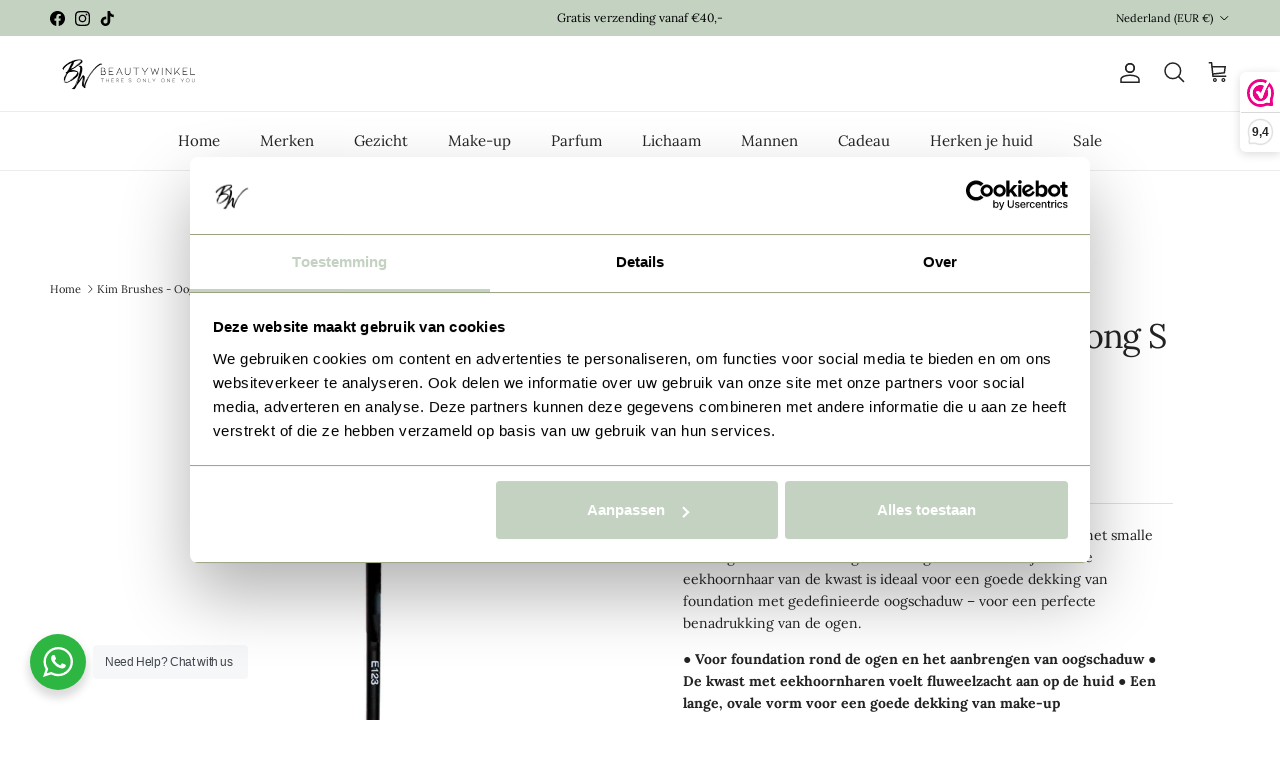

--- FILE ---
content_type: text/html; charset=utf-8
request_url: https://www.beautywinkel.nl/products/kim-brushes-oogpenseel-long-s
body_size: 56443
content:
<!doctype html>
<html class="no-js" lang="nl" dir="ltr">
<head>

  <!-- Google Tag Manager -->
<script>(function(w,d,s,l,i){w[l]=w[l]||[];w[l].push({'gtm.start':
new Date().getTime(),event:'gtm.js'});var f=d.getElementsByTagName(s)[0],
j=d.createElement(s),dl=l!='dataLayer'?'&l='+l:'';j.async=true;j.src=
'https://www.googletagmanager.com/gtm.js?id='+i+dl;f.parentNode.insertBefore(j,f);
})(window,document,'script','dataLayer','GTM-PBSJT8G');</script>
<!-- End Google Tag Manager --><meta charset="utf-8">
<meta name="viewport" content="width=device-width,initial-scale=1">
<title>Kim Brushes - Oogpenseel long s - Beautywinkel.nl
</title><link rel="canonical" href="https://www.beautywinkel.nl/products/kim-brushes-oogpenseel-long-s"><link rel="icon" href="//www.beautywinkel.nl/cdn/shop/files/LOGO_SEPARATE_Jpeg_6866713b-088b-4bbb-a1db-137ecb1d7a45.jpg?crop=center&height=48&v=1764150673&width=48" type="image/jpg">
  <link rel="apple-touch-icon" href="//www.beautywinkel.nl/cdn/shop/files/LOGO_SEPARATE_Jpeg_6866713b-088b-4bbb-a1db-137ecb1d7a45.jpg?crop=center&height=180&v=1764150673&width=180"><meta name="description" content="Het Oogpenseel long S van Kim Brushes is een lang en plat penseel voor het aanbrengen van oogschaduw en foundation. De kwast van eekhoornhaar verspreidt de make-up egaal en benadrukt de ogen. ✓ Snelle levering ✓ Online advies"><meta property="og:site_name" content="Beautywinkel">
<meta property="og:url" content="https://www.beautywinkel.nl/products/kim-brushes-oogpenseel-long-s">
<meta property="og:title" content="Kim Brushes - Oogpenseel long s - Beautywinkel.nl">
<meta property="og:type" content="product">
<meta property="og:description" content="Het Oogpenseel long S van Kim Brushes is een lang en plat penseel voor het aanbrengen van oogschaduw en foundation. De kwast van eekhoornhaar verspreidt de make-up egaal en benadrukt de ogen. ✓ Snelle levering ✓ Online advies"><meta property="og:image" content="http://www.beautywinkel.nl/cdn/shop/files/0000730_kim-brushes-oogpenseel-long-s.jpg?crop=center&height=1200&v=1765885173&width=1200">
  <meta property="og:image:secure_url" content="https://www.beautywinkel.nl/cdn/shop/files/0000730_kim-brushes-oogpenseel-long-s.jpg?crop=center&height=1200&v=1765885173&width=1200">
  <meta property="og:image:width" content="2048">
  <meta property="og:image:height" content="2048"><meta property="og:price:amount" content="13,95">
  <meta property="og:price:currency" content="EUR"><meta name="twitter:card" content="summary_large_image">
<meta name="twitter:title" content="Kim Brushes - Oogpenseel long s - Beautywinkel.nl">
<meta name="twitter:description" content="Het Oogpenseel long S van Kim Brushes is een lang en plat penseel voor het aanbrengen van oogschaduw en foundation. De kwast van eekhoornhaar verspreidt de make-up egaal en benadrukt de ogen. ✓ Snelle levering ✓ Online advies">
<style>@font-face {
  font-family: Lora;
  font-weight: 400;
  font-style: normal;
  font-display: fallback;
  src: url("//www.beautywinkel.nl/cdn/fonts/lora/lora_n4.9a60cb39eff3bfbc472bac5b3c5c4d7c878f0a8d.woff2") format("woff2"),
       url("//www.beautywinkel.nl/cdn/fonts/lora/lora_n4.4d935d2630ceaf34d2e494106075f8d9f1257d25.woff") format("woff");
}
@font-face {
  font-family: Lora;
  font-weight: 700;
  font-style: normal;
  font-display: fallback;
  src: url("//www.beautywinkel.nl/cdn/fonts/lora/lora_n7.58a834e7e54c895806b2ffc982e4a00af29b1b9c.woff2") format("woff2"),
       url("//www.beautywinkel.nl/cdn/fonts/lora/lora_n7.05fdf76140ca6e72e48561caf7f9893c487c3f1b.woff") format("woff");
}
@font-face {
  font-family: Lora;
  font-weight: 500;
  font-style: normal;
  font-display: fallback;
  src: url("//www.beautywinkel.nl/cdn/fonts/lora/lora_n5.04efeb8e68ba4da62f0fd6abc2572b934a6148ba.woff2") format("woff2"),
       url("//www.beautywinkel.nl/cdn/fonts/lora/lora_n5.e033d2f9dd010c91e161af150080aa55acb1b9f4.woff") format("woff");
}
@font-face {
  font-family: Lora;
  font-weight: 400;
  font-style: italic;
  font-display: fallback;
  src: url("//www.beautywinkel.nl/cdn/fonts/lora/lora_i4.a5059b22bd0a7547da84d66d2f523d17d17325d3.woff2") format("woff2"),
       url("//www.beautywinkel.nl/cdn/fonts/lora/lora_i4.cb2d2ab46128fa7f84060d5f92cf3f49dc8181bd.woff") format("woff");
}
@font-face {
  font-family: Lora;
  font-weight: 700;
  font-style: italic;
  font-display: fallback;
  src: url("//www.beautywinkel.nl/cdn/fonts/lora/lora_i7.1bf76118f47019e7581a865f0f538b8ea5900419.woff2") format("woff2"),
       url("//www.beautywinkel.nl/cdn/fonts/lora/lora_i7.1a7c7f083405ec98e57d8033d38caa748580f7ff.woff") format("woff");
}
@font-face {
  font-family: Lora;
  font-weight: 400;
  font-style: normal;
  font-display: fallback;
  src: url("//www.beautywinkel.nl/cdn/fonts/lora/lora_n4.9a60cb39eff3bfbc472bac5b3c5c4d7c878f0a8d.woff2") format("woff2"),
       url("//www.beautywinkel.nl/cdn/fonts/lora/lora_n4.4d935d2630ceaf34d2e494106075f8d9f1257d25.woff") format("woff");
}
@font-face {
  font-family: Jost;
  font-weight: 700;
  font-style: normal;
  font-display: fallback;
  src: url("//www.beautywinkel.nl/cdn/fonts/jost/jost_n7.921dc18c13fa0b0c94c5e2517ffe06139c3615a3.woff2") format("woff2"),
       url("//www.beautywinkel.nl/cdn/fonts/jost/jost_n7.cbfc16c98c1e195f46c536e775e4e959c5f2f22b.woff") format("woff");
}
@font-face {
  font-family: Lora;
  font-weight: 400;
  font-style: normal;
  font-display: fallback;
  src: url("//www.beautywinkel.nl/cdn/fonts/lora/lora_n4.9a60cb39eff3bfbc472bac5b3c5c4d7c878f0a8d.woff2") format("woff2"),
       url("//www.beautywinkel.nl/cdn/fonts/lora/lora_n4.4d935d2630ceaf34d2e494106075f8d9f1257d25.woff") format("woff");
}
@font-face {
  font-family: Lora;
  font-weight: 600;
  font-style: normal;
  font-display: fallback;
  src: url("//www.beautywinkel.nl/cdn/fonts/lora/lora_n6.3aa87f0c6eaa950e08df0d58173e7c15a64e7088.woff2") format("woff2"),
       url("//www.beautywinkel.nl/cdn/fonts/lora/lora_n6.802008a8ae62702ea355fc39db9f73dde0bee416.woff") format("woff");
}
:root {
  --page-container-width:          1600px;
  --reading-container-width:       720px;
  --divider-opacity:               0.14;
  --gutter-large:                  30px;
  --gutter-desktop:                20px;
  --gutter-mobile:                 16px;
  --section-padding:               50px;
  --larger-section-padding:        80px;
  --larger-section-padding-mobile: 60px;
  --largest-section-padding:       110px;
  --aos-animate-duration:          0.6s;

  --base-font-family:              Lora, serif;
  --base-font-weight:              400;
  --base-font-style:               normal;
  --heading-font-family:           Lora, serif;
  --heading-font-weight:           400;
  --heading-font-style:            normal;
  --heading-font-letter-spacing:   -0.04em;
  --logo-font-family:              Jost, sans-serif;
  --logo-font-weight:              700;
  --logo-font-style:               normal;
  --nav-font-family:               Lora, serif;
  --nav-font-weight:               400;
  --nav-font-style:                normal;

  --base-text-size:14px;
  --base-line-height:              1.6;
  --input-text-size:16px;
  --smaller-text-size-1:11px;
  --smaller-text-size-2:14px;
  --smaller-text-size-3:11px;
  --smaller-text-size-4:10px;
  --larger-text-size:34px;
  --super-large-text-size:60px;
  --super-large-mobile-text-size:27px;
  --larger-mobile-text-size:27px;
  --logo-text-size:24px;--btn-letter-spacing: 0.08em;
    --btn-text-transform: uppercase;
    --button-text-size: 12px;
    --quickbuy-button-text-size: 12;
    --small-feature-link-font-size: 0.75em;
    --input-btn-padding-top: 1.2em;
    --input-btn-padding-bottom: 1.2em;--heading-text-transform:none;
  --nav-text-size:                      15px;
  --mobile-menu-font-weight:            600;

  --body-bg-color:                      255 255 255;
  --bg-color:                           255 255 255;
  --body-text-color:                    35 35 35;
  --text-color:                         35 35 35;

  --header-text-col:                    #232323;--header-text-hover-col:             var(--main-nav-link-hover-col);--header-bg-col:                     #ffffff;
  --heading-color:                     35 35 35;
  --body-heading-color:                35 35 35;
  --heading-divider-col:               #ececec;

  --logo-col:                          #232323;
  --main-nav-bg:                       #ffffff;
  --main-nav-link-col:                 #232323;
  --main-nav-link-hover-col:           #5c5c5c;
  --main-nav-link-featured-col:        #566952;

  --link-color:                        132 154 126;
  --body-link-color:                   132 154 126;

  --btn-bg-color:                        195 210 193;
  --btn-bg-hover-color:                  92 92 92;
  --btn-border-color:                    195 210 193;
  --btn-border-hover-color:              92 92 92;
  --btn-text-color:                      0 0 0;
  --btn-text-hover-color:                0 0 0;--btn-alt-bg-color:                    255 255 255;
  --btn-alt-text-color:                  35 35 35;
  --btn-alt-border-color:                35 35 35;
  --btn-alt-border-hover-color:          35 35 35;--btn-ter-bg-color:                    235 235 235;
  --btn-ter-text-color:                  0 0 0;
  --btn-ter-bg-hover-color:              195 210 193;
  --btn-ter-text-hover-color:            0 0 0;--btn-border-radius: 0;
    --btn-inspired-border-radius: 0;--color-scheme-default:                             #ffffff;
  --color-scheme-default-color:                       255 255 255;
  --color-scheme-default-text-color:                  35 35 35;
  --color-scheme-default-head-color:                  35 35 35;
  --color-scheme-default-link-color:                  132 154 126;
  --color-scheme-default-btn-text-color:              0 0 0;
  --color-scheme-default-btn-text-hover-color:        0 0 0;
  --color-scheme-default-btn-bg-color:                195 210 193;
  --color-scheme-default-btn-bg-hover-color:          92 92 92;
  --color-scheme-default-btn-border-color:            195 210 193;
  --color-scheme-default-btn-border-hover-color:      92 92 92;
  --color-scheme-default-btn-alt-text-color:          35 35 35;
  --color-scheme-default-btn-alt-bg-color:            255 255 255;
  --color-scheme-default-btn-alt-border-color:        35 35 35;
  --color-scheme-default-btn-alt-border-hover-color:  35 35 35;

  --color-scheme-1:                             #f7f7f7;
  --color-scheme-1-color:                       247 247 247;
  --color-scheme-1-text-color:                  35 35 35;
  --color-scheme-1-head-color:                  35 35 35;
  --color-scheme-1-link-color:                  191 87 10;
  --color-scheme-1-btn-text-color:              255 255 255;
  --color-scheme-1-btn-text-hover-color:        255 255 255;
  --color-scheme-1-btn-bg-color:                35 35 35;
  --color-scheme-1-btn-bg-hover-color:          92 92 92;
  --color-scheme-1-btn-border-color:            35 35 35;
  --color-scheme-1-btn-border-hover-color:      92 92 92;
  --color-scheme-1-btn-alt-text-color:          35 35 35;
  --color-scheme-1-btn-alt-bg-color:            251 249 244;
  --color-scheme-1-btn-alt-border-color:        35 35 35;
  --color-scheme-1-btn-alt-border-hover-color:  35 35 35;

  --color-scheme-2:                             #efefef;
  --color-scheme-2-color:                       239 239 239;
  --color-scheme-2-text-color:                  35 35 35;
  --color-scheme-2-head-color:                  35 35 35;
  --color-scheme-2-link-color:                  191 87 10;
  --color-scheme-2-btn-text-color:              255 255 255;
  --color-scheme-2-btn-text-hover-color:        255 255 255;
  --color-scheme-2-btn-bg-color:                35 35 35;
  --color-scheme-2-btn-bg-hover-color:          92 92 92;
  --color-scheme-2-btn-border-color:            35 35 35;
  --color-scheme-2-btn-border-hover-color:      92 92 92;
  --color-scheme-2-btn-alt-text-color:          35 35 35;
  --color-scheme-2-btn-alt-bg-color:            255 255 255;
  --color-scheme-2-btn-alt-border-color:        35 35 35;
  --color-scheme-2-btn-alt-border-hover-color:  35 35 35;

  /* Shop Pay payment terms */
  --payment-terms-background-color:    #ffffff;--quickbuy-bg: 255 255 255;--body-input-background-color:       rgb(var(--body-bg-color));
  --input-background-color:            rgb(var(--body-bg-color));
  --body-input-text-color:             var(--body-text-color);
  --input-text-color:                  var(--body-text-color);
  --body-input-border-color:           rgb(200, 200, 200);
  --input-border-color:                rgb(200, 200, 200);
  --input-border-color-hover:          rgb(134, 134, 134);
  --input-border-color-active:         rgb(35, 35, 35);

  --swatch-cross-svg:                  url("data:image/svg+xml,%3Csvg xmlns='http://www.w3.org/2000/svg' width='240' height='240' viewBox='0 0 24 24' fill='none' stroke='rgb(200, 200, 200)' stroke-width='0.09' preserveAspectRatio='none' %3E%3Cline x1='24' y1='0' x2='0' y2='24'%3E%3C/line%3E%3C/svg%3E");
  --swatch-cross-hover:                url("data:image/svg+xml,%3Csvg xmlns='http://www.w3.org/2000/svg' width='240' height='240' viewBox='0 0 24 24' fill='none' stroke='rgb(134, 134, 134)' stroke-width='0.09' preserveAspectRatio='none' %3E%3Cline x1='24' y1='0' x2='0' y2='24'%3E%3C/line%3E%3C/svg%3E");
  --swatch-cross-active:               url("data:image/svg+xml,%3Csvg xmlns='http://www.w3.org/2000/svg' width='240' height='240' viewBox='0 0 24 24' fill='none' stroke='rgb(35, 35, 35)' stroke-width='0.09' preserveAspectRatio='none' %3E%3Cline x1='24' y1='0' x2='0' y2='24'%3E%3C/line%3E%3C/svg%3E");

  --footer-divider-col:                #000000;
  --footer-text-col:                   0 0 0;
  --footer-heading-col:                35 35 35;
  --footer-bg-col:                     231 237 230;--product-label-overlay-justify: flex-start;--product-label-overlay-align: flex-end;--product-label-overlay-reduction-text:   #ffffff;
  --product-label-overlay-reduction-bg:     #849a7e;
  --product-label-overlay-reduction-text-weight: inherit;
  --product-label-overlay-stock-text:       #232323;
  --product-label-overlay-stock-bg:         #efefef;
  --product-label-overlay-new-text:         #232323;
  --product-label-overlay-new-bg:           #efefef;
  --product-label-overlay-meta-text:        #232323;
  --product-label-overlay-meta-bg:          #efefef;
  --product-label-sale-text:                #849a7e;
  --product-label-sold-text:                #5c5c5c;
  --product-label-preorder-text:            #bf570a;

  --product-block-crop-align:               center;

  
  --product-block-price-align:              flex-start;
  --product-block-price-item-margin-start:  initial;
  --product-block-price-item-margin-end:    .5rem;
  

  

  --collection-block-image-position:   center center;

  --swatch-picker-image-size:          40px;
  --swatch-crop-align:                 center center;

  --image-overlay-text-color:          255 255 255;--image-overlay-bg:                  rgba(0, 0, 0, 0.24);
  --image-overlay-shadow-start:        rgb(0 0 0 / 0.32);
  --image-overlay-box-opacity:         0.88;--product-inventory-ok-box-color:            rgba(0,0,0,0);
  --product-inventory-ok-text-color:           #232323;
  --product-inventory-ok-icon-box-fill-color:  none;
  --product-inventory-low-box-color:           rgba(0,0,0,0);
  --product-inventory-low-text-color:          #232323;
  --product-inventory-low-icon-box-fill-color: none;
  --product-inventory-low-text-color-channels: 35, 35, 35;
  --product-inventory-ok-text-color-channels:  35, 35, 35;

  --rating-star-color: 35 35 35;--overlay-align-left: start;
    --overlay-align-right: end;}html[dir=rtl] {
  --overlay-right-text-m-left: 0;
  --overlay-right-text-m-right: auto;
  --overlay-left-shadow-left-left: 15%;
  --overlay-left-shadow-left-right: -50%;
  --overlay-left-shadow-right-left: -85%;
  --overlay-left-shadow-right-right: 0;
}.image-overlay--bg-box .text-overlay .text-overlay__text {
    --image-overlay-box-bg: 255 255 255;
    --heading-color: var(--body-heading-color);
    --text-color: var(--body-text-color);
    --link-color: var(--body-link-color);
  }::selection {
    background: rgb(var(--body-heading-color));
    color: rgb(var(--body-bg-color));
  }
  ::-moz-selection {
    background: rgb(var(--body-heading-color));
    color: rgb(var(--body-bg-color));
  }.use-color-scheme--default {
  --product-label-sale-text:           #849a7e;
  --product-label-sold-text:           #5c5c5c;
  --product-label-preorder-text:       #bf570a;
  --input-background-color:            rgb(var(--body-bg-color));
  --input-text-color:                  var(--body-input-text-color);
  --input-border-color:                rgb(200, 200, 200);
  --input-border-color-hover:          rgb(134, 134, 134);
  --input-border-color-active:         rgb(35, 35, 35);
}</style>

  <link href="//www.beautywinkel.nl/cdn/shop/t/38/assets/main.css?v=45143229323741522241764670314" rel="stylesheet" type="text/css" media="all" />
<link rel="stylesheet" href="//www.beautywinkel.nl/cdn/shop/t/38/assets/swatches.css?v=127775238967960181411768559569" media="print" onload="this.media='all'"><link rel="preload" as="font" href="//www.beautywinkel.nl/cdn/fonts/lora/lora_n4.9a60cb39eff3bfbc472bac5b3c5c4d7c878f0a8d.woff2" type="font/woff2" crossorigin><link rel="preload" as="font" href="//www.beautywinkel.nl/cdn/fonts/lora/lora_n4.9a60cb39eff3bfbc472bac5b3c5c4d7c878f0a8d.woff2" type="font/woff2" crossorigin><script>
    document.documentElement.className = document.documentElement.className.replace('no-js', 'js');

    window.theme = {
      info: {
        name: 'Symmetry',
        version: '8.1.0'
      },
      device: {
        hasTouch: window.matchMedia('(any-pointer: coarse)').matches,
        hasHover: window.matchMedia('(hover: hover)').matches
      },
      mediaQueries: {
        md: '(min-width: 768px)',
        productMediaCarouselBreak: '(min-width: 1041px)'
      },
      routes: {
        base: 'https://www.beautywinkel.nl',
        cart: '/cart',
        cartAdd: '/cart/add.js',
        cartUpdate: '/cart/update.js',
        predictiveSearch: '/search/suggest'
      },
      strings: {
        cartTermsConfirmation: "U moet akkoord gaan met de voorwaarden voordat u verdergaat.",
        cartItemsQuantityError: "U kunt slechts [QUANTITY] van dit artikel aan uw winkelwagen toevoegen.",
        generalSearchViewAll: "Alle zoekresultaten weergeven",
        noStock: "Uitverkocht",
        noVariant: "Niet beschikbaar",
        productsProductChooseA: "Kiezen",
        generalSearchPages: "Pagina’s",
        generalSearchNoResultsWithoutTerms: "Sorry, we hebben geen resultaten gevonden",
        shippingCalculator: {
          singleRate: "Er is één verzendtarief voor deze bestemming:",
          multipleRates: "Er zijn meerdere verzendtarieven voor deze bestemming:",
          noRates: "Wij verzenden niet naar deze bestemming."
        },
        regularPrice: "Reguliere prijs",
        salePrice: "Verkoopprijs"
      },
      settings: {
        moneyWithCurrencyFormat: "€{{amount_with_comma_separator}} EUR",
        cartType: "drawer",
        afterAddToCart: "drawer",
        quickbuyStyle: "button",
        externalLinksNewTab: true,
        internalLinksSmoothScroll: true
      }
    }

    theme.inlineNavigationCheck = function() {
      var pageHeader = document.querySelector('.pageheader'),
          inlineNavContainer = pageHeader.querySelector('.logo-area__left__inner'),
          inlineNav = inlineNavContainer.querySelector('.navigation--left');
      if (inlineNav && getComputedStyle(inlineNav).display != 'none') {
        var inlineMenuCentered = document.querySelector('.pageheader--layout-inline-menu-center'),
            logoContainer = document.querySelector('.logo-area__middle__inner');
        if(inlineMenuCentered) {
          var rightWidth = document.querySelector('.logo-area__right__inner').clientWidth,
              middleWidth = logoContainer.clientWidth,
              logoArea = document.querySelector('.logo-area'),
              computedLogoAreaStyle = getComputedStyle(logoArea),
              logoAreaInnerWidth = logoArea.clientWidth - Math.ceil(parseFloat(computedLogoAreaStyle.paddingLeft)) - Math.ceil(parseFloat(computedLogoAreaStyle.paddingRight)),
              availableNavWidth = logoAreaInnerWidth - Math.max(rightWidth, middleWidth) * 2 - 40;
          inlineNavContainer.style.maxWidth = availableNavWidth + 'px';
        }

        var firstInlineNavLink = inlineNav.querySelector('.navigation__item:first-child'),
            lastInlineNavLink = inlineNav.querySelector('.navigation__item:last-child');
        if (lastInlineNavLink) {
          var inlineNavWidth = null;
          if(document.querySelector('html[dir=rtl]')) {
            inlineNavWidth = firstInlineNavLink.offsetLeft - lastInlineNavLink.offsetLeft + firstInlineNavLink.offsetWidth;
          } else {
            inlineNavWidth = lastInlineNavLink.offsetLeft - firstInlineNavLink.offsetLeft + lastInlineNavLink.offsetWidth;
          }
          if (inlineNavContainer.offsetWidth >= inlineNavWidth) {
            pageHeader.classList.add('pageheader--layout-inline-permitted');
            var tallLogo = logoContainer.clientHeight > lastInlineNavLink.clientHeight + 20;
            if (tallLogo) {
              inlineNav.classList.add('navigation--tight-underline');
            } else {
              inlineNav.classList.remove('navigation--tight-underline');
            }
          } else {
            pageHeader.classList.remove('pageheader--layout-inline-permitted');
          }
        }
      }
    };

    theme.setInitialHeaderHeightProperty = () => {
      const section = document.querySelector('.section-header');
      if (section) {
        document.documentElement.style.setProperty('--theme-header-height', Math.ceil(section.clientHeight) + 'px');
      }
    };
  </script>

  <script src="//www.beautywinkel.nl/cdn/shop/t/38/assets/main.js?v=117527606522457621901764667152" defer></script>
    <script src="//www.beautywinkel.nl/cdn/shop/t/38/assets/animate-on-scroll.js?v=15249566486942820451764667152" defer></script>
    <link href="//www.beautywinkel.nl/cdn/shop/t/38/assets/animate-on-scroll.css?v=135962721104954213331764667152" rel="stylesheet" type="text/css" media="all" />
  

  <script>window.performance && window.performance.mark && window.performance.mark('shopify.content_for_header.start');</script><meta name="facebook-domain-verification" content="gh5dlai02zzzgp5iorxkhmakglg0ae">
<meta name="facebook-domain-verification" content="g22g6dzxsl06byodb6e0dfyrd0jhlx">
<meta name="google-site-verification" content="F6C_tIGL6FUo6-McKbgMQjG4VSs8uC_MsLUaZluwfUc">
<meta id="shopify-digital-wallet" name="shopify-digital-wallet" content="/65043497209/digital_wallets/dialog">
<meta name="shopify-checkout-api-token" content="1458216e839a22d502d7e58c8fbce867">
<link rel="alternate" type="application/json+oembed" href="https://www.beautywinkel.nl/products/kim-brushes-oogpenseel-long-s.oembed">
<script async="async" src="/checkouts/internal/preloads.js?locale=nl-NL"></script>
<link rel="preconnect" href="https://shop.app" crossorigin="anonymous">
<script async="async" src="https://shop.app/checkouts/internal/preloads.js?locale=nl-NL&shop_id=65043497209" crossorigin="anonymous"></script>
<script id="apple-pay-shop-capabilities" type="application/json">{"shopId":65043497209,"countryCode":"NL","currencyCode":"EUR","merchantCapabilities":["supports3DS"],"merchantId":"gid:\/\/shopify\/Shop\/65043497209","merchantName":"Beautywinkel","requiredBillingContactFields":["postalAddress","email"],"requiredShippingContactFields":["postalAddress","email"],"shippingType":"shipping","supportedNetworks":["visa","maestro","masterCard"],"total":{"type":"pending","label":"Beautywinkel","amount":"1.00"},"shopifyPaymentsEnabled":true,"supportsSubscriptions":true}</script>
<script id="shopify-features" type="application/json">{"accessToken":"1458216e839a22d502d7e58c8fbce867","betas":["rich-media-storefront-analytics"],"domain":"www.beautywinkel.nl","predictiveSearch":true,"shopId":65043497209,"locale":"nl"}</script>
<script>var Shopify = Shopify || {};
Shopify.shop = "beautywinkel-nl.myshopify.com";
Shopify.locale = "nl";
Shopify.currency = {"active":"EUR","rate":"1.0"};
Shopify.country = "NL";
Shopify.theme = {"name":"NEW - BW (Met kortingpercentages)","id":188205531463,"schema_name":"Symmetry","schema_version":"8.1.0","theme_store_id":568,"role":"main"};
Shopify.theme.handle = "null";
Shopify.theme.style = {"id":null,"handle":null};
Shopify.cdnHost = "www.beautywinkel.nl/cdn";
Shopify.routes = Shopify.routes || {};
Shopify.routes.root = "/";</script>
<script type="module">!function(o){(o.Shopify=o.Shopify||{}).modules=!0}(window);</script>
<script>!function(o){function n(){var o=[];function n(){o.push(Array.prototype.slice.apply(arguments))}return n.q=o,n}var t=o.Shopify=o.Shopify||{};t.loadFeatures=n(),t.autoloadFeatures=n()}(window);</script>
<script>
  window.ShopifyPay = window.ShopifyPay || {};
  window.ShopifyPay.apiHost = "shop.app\/pay";
  window.ShopifyPay.redirectState = null;
</script>
<script id="shop-js-analytics" type="application/json">{"pageType":"product"}</script>
<script defer="defer" async type="module" src="//www.beautywinkel.nl/cdn/shopifycloud/shop-js/modules/v2/client.init-shop-cart-sync_BHF27ruw.nl.esm.js"></script>
<script defer="defer" async type="module" src="//www.beautywinkel.nl/cdn/shopifycloud/shop-js/modules/v2/chunk.common_Dwaf6e9K.esm.js"></script>
<script type="module">
  await import("//www.beautywinkel.nl/cdn/shopifycloud/shop-js/modules/v2/client.init-shop-cart-sync_BHF27ruw.nl.esm.js");
await import("//www.beautywinkel.nl/cdn/shopifycloud/shop-js/modules/v2/chunk.common_Dwaf6e9K.esm.js");

  window.Shopify.SignInWithShop?.initShopCartSync?.({"fedCMEnabled":true,"windoidEnabled":true});

</script>
<script>
  window.Shopify = window.Shopify || {};
  if (!window.Shopify.featureAssets) window.Shopify.featureAssets = {};
  window.Shopify.featureAssets['shop-js'] = {"shop-cart-sync":["modules/v2/client.shop-cart-sync_CzejhlBD.nl.esm.js","modules/v2/chunk.common_Dwaf6e9K.esm.js"],"init-fed-cm":["modules/v2/client.init-fed-cm_C5dJsxJP.nl.esm.js","modules/v2/chunk.common_Dwaf6e9K.esm.js"],"shop-button":["modules/v2/client.shop-button_BIUGoX0f.nl.esm.js","modules/v2/chunk.common_Dwaf6e9K.esm.js"],"shop-cash-offers":["modules/v2/client.shop-cash-offers_CAxWVAMP.nl.esm.js","modules/v2/chunk.common_Dwaf6e9K.esm.js","modules/v2/chunk.modal_DPs9tt6r.esm.js"],"init-windoid":["modules/v2/client.init-windoid_D42eFYuP.nl.esm.js","modules/v2/chunk.common_Dwaf6e9K.esm.js"],"shop-toast-manager":["modules/v2/client.shop-toast-manager_CHrVQ4LF.nl.esm.js","modules/v2/chunk.common_Dwaf6e9K.esm.js"],"init-shop-email-lookup-coordinator":["modules/v2/client.init-shop-email-lookup-coordinator_BJ7DGpMB.nl.esm.js","modules/v2/chunk.common_Dwaf6e9K.esm.js"],"init-shop-cart-sync":["modules/v2/client.init-shop-cart-sync_BHF27ruw.nl.esm.js","modules/v2/chunk.common_Dwaf6e9K.esm.js"],"avatar":["modules/v2/client.avatar_BTnouDA3.nl.esm.js"],"pay-button":["modules/v2/client.pay-button_Bt0UM1g1.nl.esm.js","modules/v2/chunk.common_Dwaf6e9K.esm.js"],"init-customer-accounts":["modules/v2/client.init-customer-accounts_CPXMEhMZ.nl.esm.js","modules/v2/client.shop-login-button_BJd_2wNZ.nl.esm.js","modules/v2/chunk.common_Dwaf6e9K.esm.js","modules/v2/chunk.modal_DPs9tt6r.esm.js"],"init-shop-for-new-customer-accounts":["modules/v2/client.init-shop-for-new-customer-accounts_DzP6QY8i.nl.esm.js","modules/v2/client.shop-login-button_BJd_2wNZ.nl.esm.js","modules/v2/chunk.common_Dwaf6e9K.esm.js","modules/v2/chunk.modal_DPs9tt6r.esm.js"],"shop-login-button":["modules/v2/client.shop-login-button_BJd_2wNZ.nl.esm.js","modules/v2/chunk.common_Dwaf6e9K.esm.js","modules/v2/chunk.modal_DPs9tt6r.esm.js"],"init-customer-accounts-sign-up":["modules/v2/client.init-customer-accounts-sign-up_BIO3KTje.nl.esm.js","modules/v2/client.shop-login-button_BJd_2wNZ.nl.esm.js","modules/v2/chunk.common_Dwaf6e9K.esm.js","modules/v2/chunk.modal_DPs9tt6r.esm.js"],"shop-follow-button":["modules/v2/client.shop-follow-button_DdMksvBl.nl.esm.js","modules/v2/chunk.common_Dwaf6e9K.esm.js","modules/v2/chunk.modal_DPs9tt6r.esm.js"],"checkout-modal":["modules/v2/client.checkout-modal_Bfq0xZOZ.nl.esm.js","modules/v2/chunk.common_Dwaf6e9K.esm.js","modules/v2/chunk.modal_DPs9tt6r.esm.js"],"lead-capture":["modules/v2/client.lead-capture_BoSreVYi.nl.esm.js","modules/v2/chunk.common_Dwaf6e9K.esm.js","modules/v2/chunk.modal_DPs9tt6r.esm.js"],"shop-login":["modules/v2/client.shop-login_EGDq7Zjt.nl.esm.js","modules/v2/chunk.common_Dwaf6e9K.esm.js","modules/v2/chunk.modal_DPs9tt6r.esm.js"],"payment-terms":["modules/v2/client.payment-terms_00o-2tv1.nl.esm.js","modules/v2/chunk.common_Dwaf6e9K.esm.js","modules/v2/chunk.modal_DPs9tt6r.esm.js"]};
</script>
<script>(function() {
  var isLoaded = false;
  function asyncLoad() {
    if (isLoaded) return;
    isLoaded = true;
    var urls = ["https:\/\/www.webwinkelkeur.nl\/apps\/shopify\/script.php?shop=beautywinkel-nl.myshopify.com","\/\/cdn.shopify.com\/proxy\/54a24cacf1e7de1e20ef2380784dceed478d8973df9982b5120707f9c267a554\/cosinta.activehosted.com\/js\/site-tracking.php?shop=beautywinkel-nl.myshopify.com\u0026sp-cache-control=cHVibGljLCBtYXgtYWdlPTkwMA","\/\/cdn.shopify.com\/proxy\/8be740ca46592e2400ec972b4409696d106c66330ae2041fe71007fe698e236f\/cosinta.activehosted.com\/f\/embed.php?id=13\u0026shop=beautywinkel-nl.myshopify.com\u0026sp-cache-control=cHVibGljLCBtYXgtYWdlPTkwMA","https:\/\/storage.nfcube.com\/instafeed-682d3ca4179905289f3225cbd2da9914.js?shop=beautywinkel-nl.myshopify.com"];
    for (var i = 0; i < urls.length; i++) {
      var s = document.createElement('script');
      s.type = 'text/javascript';
      s.async = true;
      s.src = urls[i];
      var x = document.getElementsByTagName('script')[0];
      x.parentNode.insertBefore(s, x);
    }
  };
  if(window.attachEvent) {
    window.attachEvent('onload', asyncLoad);
  } else {
    window.addEventListener('load', asyncLoad, false);
  }
})();</script>
<script id="__st">var __st={"a":65043497209,"offset":3600,"reqid":"92468bee-60e0-484a-966c-dfd39640613c-1768716209","pageurl":"www.beautywinkel.nl\/products\/kim-brushes-oogpenseel-long-s","u":"ec67e8d6e98c","p":"product","rtyp":"product","rid":10533913461063};</script>
<script>window.ShopifyPaypalV4VisibilityTracking = true;</script>
<script id="captcha-bootstrap">!function(){'use strict';const t='contact',e='account',n='new_comment',o=[[t,t],['blogs',n],['comments',n],[t,'customer']],c=[[e,'customer_login'],[e,'guest_login'],[e,'recover_customer_password'],[e,'create_customer']],r=t=>t.map((([t,e])=>`form[action*='/${t}']:not([data-nocaptcha='true']) input[name='form_type'][value='${e}']`)).join(','),a=t=>()=>t?[...document.querySelectorAll(t)].map((t=>t.form)):[];function s(){const t=[...o],e=r(t);return a(e)}const i='password',u='form_key',d=['recaptcha-v3-token','g-recaptcha-response','h-captcha-response',i],f=()=>{try{return window.sessionStorage}catch{return}},m='__shopify_v',_=t=>t.elements[u];function p(t,e,n=!1){try{const o=window.sessionStorage,c=JSON.parse(o.getItem(e)),{data:r}=function(t){const{data:e,action:n}=t;return t[m]||n?{data:e,action:n}:{data:t,action:n}}(c);for(const[e,n]of Object.entries(r))t.elements[e]&&(t.elements[e].value=n);n&&o.removeItem(e)}catch(o){console.error('form repopulation failed',{error:o})}}const l='form_type',E='cptcha';function T(t){t.dataset[E]=!0}const w=window,h=w.document,L='Shopify',v='ce_forms',y='captcha';let A=!1;((t,e)=>{const n=(g='f06e6c50-85a8-45c8-87d0-21a2b65856fe',I='https://cdn.shopify.com/shopifycloud/storefront-forms-hcaptcha/ce_storefront_forms_captcha_hcaptcha.v1.5.2.iife.js',D={infoText:'Beschermd door hCaptcha',privacyText:'Privacy',termsText:'Voorwaarden'},(t,e,n)=>{const o=w[L][v],c=o.bindForm;if(c)return c(t,g,e,D).then(n);var r;o.q.push([[t,g,e,D],n]),r=I,A||(h.body.append(Object.assign(h.createElement('script'),{id:'captcha-provider',async:!0,src:r})),A=!0)});var g,I,D;w[L]=w[L]||{},w[L][v]=w[L][v]||{},w[L][v].q=[],w[L][y]=w[L][y]||{},w[L][y].protect=function(t,e){n(t,void 0,e),T(t)},Object.freeze(w[L][y]),function(t,e,n,w,h,L){const[v,y,A,g]=function(t,e,n){const i=e?o:[],u=t?c:[],d=[...i,...u],f=r(d),m=r(i),_=r(d.filter((([t,e])=>n.includes(e))));return[a(f),a(m),a(_),s()]}(w,h,L),I=t=>{const e=t.target;return e instanceof HTMLFormElement?e:e&&e.form},D=t=>v().includes(t);t.addEventListener('submit',(t=>{const e=I(t);if(!e)return;const n=D(e)&&!e.dataset.hcaptchaBound&&!e.dataset.recaptchaBound,o=_(e),c=g().includes(e)&&(!o||!o.value);(n||c)&&t.preventDefault(),c&&!n&&(function(t){try{if(!f())return;!function(t){const e=f();if(!e)return;const n=_(t);if(!n)return;const o=n.value;o&&e.removeItem(o)}(t);const e=Array.from(Array(32),(()=>Math.random().toString(36)[2])).join('');!function(t,e){_(t)||t.append(Object.assign(document.createElement('input'),{type:'hidden',name:u})),t.elements[u].value=e}(t,e),function(t,e){const n=f();if(!n)return;const o=[...t.querySelectorAll(`input[type='${i}']`)].map((({name:t})=>t)),c=[...d,...o],r={};for(const[a,s]of new FormData(t).entries())c.includes(a)||(r[a]=s);n.setItem(e,JSON.stringify({[m]:1,action:t.action,data:r}))}(t,e)}catch(e){console.error('failed to persist form',e)}}(e),e.submit())}));const S=(t,e)=>{t&&!t.dataset[E]&&(n(t,e.some((e=>e===t))),T(t))};for(const o of['focusin','change'])t.addEventListener(o,(t=>{const e=I(t);D(e)&&S(e,y())}));const B=e.get('form_key'),M=e.get(l),P=B&&M;t.addEventListener('DOMContentLoaded',(()=>{const t=y();if(P)for(const e of t)e.elements[l].value===M&&p(e,B);[...new Set([...A(),...v().filter((t=>'true'===t.dataset.shopifyCaptcha))])].forEach((e=>S(e,t)))}))}(h,new URLSearchParams(w.location.search),n,t,e,['guest_login'])})(!0,!0)}();</script>
<script integrity="sha256-4kQ18oKyAcykRKYeNunJcIwy7WH5gtpwJnB7kiuLZ1E=" data-source-attribution="shopify.loadfeatures" defer="defer" src="//www.beautywinkel.nl/cdn/shopifycloud/storefront/assets/storefront/load_feature-a0a9edcb.js" crossorigin="anonymous"></script>
<script crossorigin="anonymous" defer="defer" src="//www.beautywinkel.nl/cdn/shopifycloud/storefront/assets/shopify_pay/storefront-65b4c6d7.js?v=20250812"></script>
<script data-source-attribution="shopify.dynamic_checkout.dynamic.init">var Shopify=Shopify||{};Shopify.PaymentButton=Shopify.PaymentButton||{isStorefrontPortableWallets:!0,init:function(){window.Shopify.PaymentButton.init=function(){};var t=document.createElement("script");t.src="https://www.beautywinkel.nl/cdn/shopifycloud/portable-wallets/latest/portable-wallets.nl.js",t.type="module",document.head.appendChild(t)}};
</script>
<script data-source-attribution="shopify.dynamic_checkout.buyer_consent">
  function portableWalletsHideBuyerConsent(e){var t=document.getElementById("shopify-buyer-consent"),n=document.getElementById("shopify-subscription-policy-button");t&&n&&(t.classList.add("hidden"),t.setAttribute("aria-hidden","true"),n.removeEventListener("click",e))}function portableWalletsShowBuyerConsent(e){var t=document.getElementById("shopify-buyer-consent"),n=document.getElementById("shopify-subscription-policy-button");t&&n&&(t.classList.remove("hidden"),t.removeAttribute("aria-hidden"),n.addEventListener("click",e))}window.Shopify?.PaymentButton&&(window.Shopify.PaymentButton.hideBuyerConsent=portableWalletsHideBuyerConsent,window.Shopify.PaymentButton.showBuyerConsent=portableWalletsShowBuyerConsent);
</script>
<script data-source-attribution="shopify.dynamic_checkout.cart.bootstrap">document.addEventListener("DOMContentLoaded",(function(){function t(){return document.querySelector("shopify-accelerated-checkout-cart, shopify-accelerated-checkout")}if(t())Shopify.PaymentButton.init();else{new MutationObserver((function(e,n){t()&&(Shopify.PaymentButton.init(),n.disconnect())})).observe(document.body,{childList:!0,subtree:!0})}}));
</script>
<link id="shopify-accelerated-checkout-styles" rel="stylesheet" media="screen" href="https://www.beautywinkel.nl/cdn/shopifycloud/portable-wallets/latest/accelerated-checkout-backwards-compat.css" crossorigin="anonymous">
<style id="shopify-accelerated-checkout-cart">
        #shopify-buyer-consent {
  margin-top: 1em;
  display: inline-block;
  width: 100%;
}

#shopify-buyer-consent.hidden {
  display: none;
}

#shopify-subscription-policy-button {
  background: none;
  border: none;
  padding: 0;
  text-decoration: underline;
  font-size: inherit;
  cursor: pointer;
}

#shopify-subscription-policy-button::before {
  box-shadow: none;
}

      </style>
<script id="sections-script" data-sections="related-products,footer" defer="defer" src="//www.beautywinkel.nl/cdn/shop/t/38/compiled_assets/scripts.js?v=4369"></script>
<script>window.performance && window.performance.mark && window.performance.mark('shopify.content_for_header.end');</script>
<!-- CC Custom Head Start --><!-- CC Custom Head End --><!-- BEGIN app block: shopify://apps/webwinkelkeur/blocks/sidebar/c3ac2bcb-63f1-40d3-9622-f307cd559ad3 -->
    <script>
        (function (n, r) {
            var e = document.createElement("script");
            e.async = !0, e.src = n + "/sidebar.js?id=" + r + "&c=" + c(10, r);
            var t = document.getElementsByTagName("script")[0];
            t.parentNode.insertBefore(e, t);

            function c(s, i) {
                var o = Date.now(), a = s * 6e4, _ = (Math.sin(i) || 0) * a;
                return Math.floor((o + _) / a)
            }
        })("https://dashboard.webwinkelkeur.nl", 1215734);
    </script>


<!-- END app block --><script src="https://cdn.shopify.com/extensions/019bc7b6-5d73-71ea-861b-5569aedb99f5/wishlist-shopify-app-633/assets/addtowishlistbutton.js" type="text/javascript" defer="defer"></script>
<link href="https://cdn.shopify.com/extensions/019bc7b6-5d73-71ea-861b-5569aedb99f5/wishlist-shopify-app-633/assets/addtowishlistbutton.css" rel="stylesheet" type="text/css" media="all">
<script src="https://cdn.shopify.com/extensions/019b93c1-bc14-7200-9724-fabc47201519/my-app-115/assets/sdk.js" type="text/javascript" defer="defer"></script>
<link href="https://cdn.shopify.com/extensions/019b93c1-bc14-7200-9724-fabc47201519/my-app-115/assets/sdk.css" rel="stylesheet" type="text/css" media="all">
<link href="https://monorail-edge.shopifysvc.com" rel="dns-prefetch">
<script>(function(){if ("sendBeacon" in navigator && "performance" in window) {try {var session_token_from_headers = performance.getEntriesByType('navigation')[0].serverTiming.find(x => x.name == '_s').description;} catch {var session_token_from_headers = undefined;}var session_cookie_matches = document.cookie.match(/_shopify_s=([^;]*)/);var session_token_from_cookie = session_cookie_matches && session_cookie_matches.length === 2 ? session_cookie_matches[1] : "";var session_token = session_token_from_headers || session_token_from_cookie || "";function handle_abandonment_event(e) {var entries = performance.getEntries().filter(function(entry) {return /monorail-edge.shopifysvc.com/.test(entry.name);});if (!window.abandonment_tracked && entries.length === 0) {window.abandonment_tracked = true;var currentMs = Date.now();var navigation_start = performance.timing.navigationStart;var payload = {shop_id: 65043497209,url: window.location.href,navigation_start,duration: currentMs - navigation_start,session_token,page_type: "product"};window.navigator.sendBeacon("https://monorail-edge.shopifysvc.com/v1/produce", JSON.stringify({schema_id: "online_store_buyer_site_abandonment/1.1",payload: payload,metadata: {event_created_at_ms: currentMs,event_sent_at_ms: currentMs}}));}}window.addEventListener('pagehide', handle_abandonment_event);}}());</script>
<script id="web-pixels-manager-setup">(function e(e,d,r,n,o){if(void 0===o&&(o={}),!Boolean(null===(a=null===(i=window.Shopify)||void 0===i?void 0:i.analytics)||void 0===a?void 0:a.replayQueue)){var i,a;window.Shopify=window.Shopify||{};var t=window.Shopify;t.analytics=t.analytics||{};var s=t.analytics;s.replayQueue=[],s.publish=function(e,d,r){return s.replayQueue.push([e,d,r]),!0};try{self.performance.mark("wpm:start")}catch(e){}var l=function(){var e={modern:/Edge?\/(1{2}[4-9]|1[2-9]\d|[2-9]\d{2}|\d{4,})\.\d+(\.\d+|)|Firefox\/(1{2}[4-9]|1[2-9]\d|[2-9]\d{2}|\d{4,})\.\d+(\.\d+|)|Chrom(ium|e)\/(9{2}|\d{3,})\.\d+(\.\d+|)|(Maci|X1{2}).+ Version\/(15\.\d+|(1[6-9]|[2-9]\d|\d{3,})\.\d+)([,.]\d+|)( \(\w+\)|)( Mobile\/\w+|) Safari\/|Chrome.+OPR\/(9{2}|\d{3,})\.\d+\.\d+|(CPU[ +]OS|iPhone[ +]OS|CPU[ +]iPhone|CPU IPhone OS|CPU iPad OS)[ +]+(15[._]\d+|(1[6-9]|[2-9]\d|\d{3,})[._]\d+)([._]\d+|)|Android:?[ /-](13[3-9]|1[4-9]\d|[2-9]\d{2}|\d{4,})(\.\d+|)(\.\d+|)|Android.+Firefox\/(13[5-9]|1[4-9]\d|[2-9]\d{2}|\d{4,})\.\d+(\.\d+|)|Android.+Chrom(ium|e)\/(13[3-9]|1[4-9]\d|[2-9]\d{2}|\d{4,})\.\d+(\.\d+|)|SamsungBrowser\/([2-9]\d|\d{3,})\.\d+/,legacy:/Edge?\/(1[6-9]|[2-9]\d|\d{3,})\.\d+(\.\d+|)|Firefox\/(5[4-9]|[6-9]\d|\d{3,})\.\d+(\.\d+|)|Chrom(ium|e)\/(5[1-9]|[6-9]\d|\d{3,})\.\d+(\.\d+|)([\d.]+$|.*Safari\/(?![\d.]+ Edge\/[\d.]+$))|(Maci|X1{2}).+ Version\/(10\.\d+|(1[1-9]|[2-9]\d|\d{3,})\.\d+)([,.]\d+|)( \(\w+\)|)( Mobile\/\w+|) Safari\/|Chrome.+OPR\/(3[89]|[4-9]\d|\d{3,})\.\d+\.\d+|(CPU[ +]OS|iPhone[ +]OS|CPU[ +]iPhone|CPU IPhone OS|CPU iPad OS)[ +]+(10[._]\d+|(1[1-9]|[2-9]\d|\d{3,})[._]\d+)([._]\d+|)|Android:?[ /-](13[3-9]|1[4-9]\d|[2-9]\d{2}|\d{4,})(\.\d+|)(\.\d+|)|Mobile Safari.+OPR\/([89]\d|\d{3,})\.\d+\.\d+|Android.+Firefox\/(13[5-9]|1[4-9]\d|[2-9]\d{2}|\d{4,})\.\d+(\.\d+|)|Android.+Chrom(ium|e)\/(13[3-9]|1[4-9]\d|[2-9]\d{2}|\d{4,})\.\d+(\.\d+|)|Android.+(UC? ?Browser|UCWEB|U3)[ /]?(15\.([5-9]|\d{2,})|(1[6-9]|[2-9]\d|\d{3,})\.\d+)\.\d+|SamsungBrowser\/(5\.\d+|([6-9]|\d{2,})\.\d+)|Android.+MQ{2}Browser\/(14(\.(9|\d{2,})|)|(1[5-9]|[2-9]\d|\d{3,})(\.\d+|))(\.\d+|)|K[Aa][Ii]OS\/(3\.\d+|([4-9]|\d{2,})\.\d+)(\.\d+|)/},d=e.modern,r=e.legacy,n=navigator.userAgent;return n.match(d)?"modern":n.match(r)?"legacy":"unknown"}(),u="modern"===l?"modern":"legacy",c=(null!=n?n:{modern:"",legacy:""})[u],f=function(e){return[e.baseUrl,"/wpm","/b",e.hashVersion,"modern"===e.buildTarget?"m":"l",".js"].join("")}({baseUrl:d,hashVersion:r,buildTarget:u}),m=function(e){var d=e.version,r=e.bundleTarget,n=e.surface,o=e.pageUrl,i=e.monorailEndpoint;return{emit:function(e){var a=e.status,t=e.errorMsg,s=(new Date).getTime(),l=JSON.stringify({metadata:{event_sent_at_ms:s},events:[{schema_id:"web_pixels_manager_load/3.1",payload:{version:d,bundle_target:r,page_url:o,status:a,surface:n,error_msg:t},metadata:{event_created_at_ms:s}}]});if(!i)return console&&console.warn&&console.warn("[Web Pixels Manager] No Monorail endpoint provided, skipping logging."),!1;try{return self.navigator.sendBeacon.bind(self.navigator)(i,l)}catch(e){}var u=new XMLHttpRequest;try{return u.open("POST",i,!0),u.setRequestHeader("Content-Type","text/plain"),u.send(l),!0}catch(e){return console&&console.warn&&console.warn("[Web Pixels Manager] Got an unhandled error while logging to Monorail."),!1}}}}({version:r,bundleTarget:l,surface:e.surface,pageUrl:self.location.href,monorailEndpoint:e.monorailEndpoint});try{o.browserTarget=l,function(e){var d=e.src,r=e.async,n=void 0===r||r,o=e.onload,i=e.onerror,a=e.sri,t=e.scriptDataAttributes,s=void 0===t?{}:t,l=document.createElement("script"),u=document.querySelector("head"),c=document.querySelector("body");if(l.async=n,l.src=d,a&&(l.integrity=a,l.crossOrigin="anonymous"),s)for(var f in s)if(Object.prototype.hasOwnProperty.call(s,f))try{l.dataset[f]=s[f]}catch(e){}if(o&&l.addEventListener("load",o),i&&l.addEventListener("error",i),u)u.appendChild(l);else{if(!c)throw new Error("Did not find a head or body element to append the script");c.appendChild(l)}}({src:f,async:!0,onload:function(){if(!function(){var e,d;return Boolean(null===(d=null===(e=window.Shopify)||void 0===e?void 0:e.analytics)||void 0===d?void 0:d.initialized)}()){var d=window.webPixelsManager.init(e)||void 0;if(d){var r=window.Shopify.analytics;r.replayQueue.forEach((function(e){var r=e[0],n=e[1],o=e[2];d.publishCustomEvent(r,n,o)})),r.replayQueue=[],r.publish=d.publishCustomEvent,r.visitor=d.visitor,r.initialized=!0}}},onerror:function(){return m.emit({status:"failed",errorMsg:"".concat(f," has failed to load")})},sri:function(e){var d=/^sha384-[A-Za-z0-9+/=]+$/;return"string"==typeof e&&d.test(e)}(c)?c:"",scriptDataAttributes:o}),m.emit({status:"loading"})}catch(e){m.emit({status:"failed",errorMsg:(null==e?void 0:e.message)||"Unknown error"})}}})({shopId: 65043497209,storefrontBaseUrl: "https://www.beautywinkel.nl",extensionsBaseUrl: "https://extensions.shopifycdn.com/cdn/shopifycloud/web-pixels-manager",monorailEndpoint: "https://monorail-edge.shopifysvc.com/unstable/produce_batch",surface: "storefront-renderer",enabledBetaFlags: ["2dca8a86"],webPixelsConfigList: [{"id":"3500671303","configuration":"{\"swymApiEndpoint\":\"https:\/\/swymstore-v3free-01.swymrelay.com\",\"swymTier\":\"v3free-01\"}","eventPayloadVersion":"v1","runtimeContext":"STRICT","scriptVersion":"5b6f6917e306bc7f24523662663331c0","type":"APP","apiClientId":1350849,"privacyPurposes":["ANALYTICS","MARKETING","PREFERENCES"],"dataSharingAdjustments":{"protectedCustomerApprovalScopes":["read_customer_email","read_customer_name","read_customer_personal_data","read_customer_phone"]}},{"id":"873201991","configuration":"{\"config\":\"{\\\"google_tag_ids\\\":[\\\"G-NNCLY1WRT6\\\"],\\\"target_country\\\":\\\"NL\\\",\\\"gtag_events\\\":[{\\\"type\\\":\\\"begin_checkout\\\",\\\"action_label\\\":\\\"G-NNCLY1WRT6\\\"},{\\\"type\\\":\\\"search\\\",\\\"action_label\\\":\\\"G-NNCLY1WRT6\\\"},{\\\"type\\\":\\\"view_item\\\",\\\"action_label\\\":\\\"G-NNCLY1WRT6\\\"},{\\\"type\\\":\\\"purchase\\\",\\\"action_label\\\":\\\"G-NNCLY1WRT6\\\"},{\\\"type\\\":\\\"page_view\\\",\\\"action_label\\\":\\\"G-NNCLY1WRT6\\\"},{\\\"type\\\":\\\"add_payment_info\\\",\\\"action_label\\\":\\\"G-NNCLY1WRT6\\\"},{\\\"type\\\":\\\"add_to_cart\\\",\\\"action_label\\\":\\\"G-NNCLY1WRT6\\\"}],\\\"enable_monitoring_mode\\\":false}\"}","eventPayloadVersion":"v1","runtimeContext":"OPEN","scriptVersion":"b2a88bafab3e21179ed38636efcd8a93","type":"APP","apiClientId":1780363,"privacyPurposes":[],"dataSharingAdjustments":{"protectedCustomerApprovalScopes":["read_customer_address","read_customer_email","read_customer_name","read_customer_personal_data","read_customer_phone"]}},{"id":"379322695","configuration":"{\"pixel_id\":\"1326197071459045\",\"pixel_type\":\"facebook_pixel\",\"metaapp_system_user_token\":\"-\"}","eventPayloadVersion":"v1","runtimeContext":"OPEN","scriptVersion":"ca16bc87fe92b6042fbaa3acc2fbdaa6","type":"APP","apiClientId":2329312,"privacyPurposes":["ANALYTICS","MARKETING","SALE_OF_DATA"],"dataSharingAdjustments":{"protectedCustomerApprovalScopes":["read_customer_address","read_customer_email","read_customer_name","read_customer_personal_data","read_customer_phone"]}},{"id":"69960007","eventPayloadVersion":"1","runtimeContext":"LAX","scriptVersion":"4","type":"CUSTOM","privacyPurposes":["ANALYTICS","MARKETING","SALE_OF_DATA"],"name":"Google Tag Manager"},{"id":"shopify-app-pixel","configuration":"{}","eventPayloadVersion":"v1","runtimeContext":"STRICT","scriptVersion":"0450","apiClientId":"shopify-pixel","type":"APP","privacyPurposes":["ANALYTICS","MARKETING"]},{"id":"shopify-custom-pixel","eventPayloadVersion":"v1","runtimeContext":"LAX","scriptVersion":"0450","apiClientId":"shopify-pixel","type":"CUSTOM","privacyPurposes":["ANALYTICS","MARKETING"]}],isMerchantRequest: false,initData: {"shop":{"name":"Beautywinkel","paymentSettings":{"currencyCode":"EUR"},"myshopifyDomain":"beautywinkel-nl.myshopify.com","countryCode":"NL","storefrontUrl":"https:\/\/www.beautywinkel.nl"},"customer":null,"cart":null,"checkout":null,"productVariants":[{"price":{"amount":13.95,"currencyCode":"EUR"},"product":{"title":"Kim Brushes - Oogpenseel long S","vendor":"Kim Brushes","id":"10533913461063","untranslatedTitle":"Kim Brushes - Oogpenseel long S","url":"\/products\/kim-brushes-oogpenseel-long-s","type":"Simple product"},"id":"52926844338503","image":{"src":"\/\/www.beautywinkel.nl\/cdn\/shop\/files\/0000730_kim-brushes-oogpenseel-long-s.jpg?v=1765885173"},"sku":"E123","title":"Default Title","untranslatedTitle":"Default Title"}],"purchasingCompany":null},},"https://www.beautywinkel.nl/cdn","fcfee988w5aeb613cpc8e4bc33m6693e112",{"modern":"","legacy":""},{"shopId":"65043497209","storefrontBaseUrl":"https:\/\/www.beautywinkel.nl","extensionBaseUrl":"https:\/\/extensions.shopifycdn.com\/cdn\/shopifycloud\/web-pixels-manager","surface":"storefront-renderer","enabledBetaFlags":"[\"2dca8a86\"]","isMerchantRequest":"false","hashVersion":"fcfee988w5aeb613cpc8e4bc33m6693e112","publish":"custom","events":"[[\"page_viewed\",{}],[\"product_viewed\",{\"productVariant\":{\"price\":{\"amount\":13.95,\"currencyCode\":\"EUR\"},\"product\":{\"title\":\"Kim Brushes - Oogpenseel long S\",\"vendor\":\"Kim Brushes\",\"id\":\"10533913461063\",\"untranslatedTitle\":\"Kim Brushes - Oogpenseel long S\",\"url\":\"\/products\/kim-brushes-oogpenseel-long-s\",\"type\":\"Simple product\"},\"id\":\"52926844338503\",\"image\":{\"src\":\"\/\/www.beautywinkel.nl\/cdn\/shop\/files\/0000730_kim-brushes-oogpenseel-long-s.jpg?v=1765885173\"},\"sku\":\"E123\",\"title\":\"Default Title\",\"untranslatedTitle\":\"Default Title\"}}]]"});</script><script>
  window.ShopifyAnalytics = window.ShopifyAnalytics || {};
  window.ShopifyAnalytics.meta = window.ShopifyAnalytics.meta || {};
  window.ShopifyAnalytics.meta.currency = 'EUR';
  var meta = {"product":{"id":10533913461063,"gid":"gid:\/\/shopify\/Product\/10533913461063","vendor":"Kim Brushes","type":"Simple product","handle":"kim-brushes-oogpenseel-long-s","variants":[{"id":52926844338503,"price":1395,"name":"Kim Brushes - Oogpenseel long S","public_title":null,"sku":"E123"}],"remote":false},"page":{"pageType":"product","resourceType":"product","resourceId":10533913461063,"requestId":"92468bee-60e0-484a-966c-dfd39640613c-1768716209"}};
  for (var attr in meta) {
    window.ShopifyAnalytics.meta[attr] = meta[attr];
  }
</script>
<script class="analytics">
  (function () {
    var customDocumentWrite = function(content) {
      var jquery = null;

      if (window.jQuery) {
        jquery = window.jQuery;
      } else if (window.Checkout && window.Checkout.$) {
        jquery = window.Checkout.$;
      }

      if (jquery) {
        jquery('body').append(content);
      }
    };

    var hasLoggedConversion = function(token) {
      if (token) {
        return document.cookie.indexOf('loggedConversion=' + token) !== -1;
      }
      return false;
    }

    var setCookieIfConversion = function(token) {
      if (token) {
        var twoMonthsFromNow = new Date(Date.now());
        twoMonthsFromNow.setMonth(twoMonthsFromNow.getMonth() + 2);

        document.cookie = 'loggedConversion=' + token + '; expires=' + twoMonthsFromNow;
      }
    }

    var trekkie = window.ShopifyAnalytics.lib = window.trekkie = window.trekkie || [];
    if (trekkie.integrations) {
      return;
    }
    trekkie.methods = [
      'identify',
      'page',
      'ready',
      'track',
      'trackForm',
      'trackLink'
    ];
    trekkie.factory = function(method) {
      return function() {
        var args = Array.prototype.slice.call(arguments);
        args.unshift(method);
        trekkie.push(args);
        return trekkie;
      };
    };
    for (var i = 0; i < trekkie.methods.length; i++) {
      var key = trekkie.methods[i];
      trekkie[key] = trekkie.factory(key);
    }
    trekkie.load = function(config) {
      trekkie.config = config || {};
      trekkie.config.initialDocumentCookie = document.cookie;
      var first = document.getElementsByTagName('script')[0];
      var script = document.createElement('script');
      script.type = 'text/javascript';
      script.onerror = function(e) {
        var scriptFallback = document.createElement('script');
        scriptFallback.type = 'text/javascript';
        scriptFallback.onerror = function(error) {
                var Monorail = {
      produce: function produce(monorailDomain, schemaId, payload) {
        var currentMs = new Date().getTime();
        var event = {
          schema_id: schemaId,
          payload: payload,
          metadata: {
            event_created_at_ms: currentMs,
            event_sent_at_ms: currentMs
          }
        };
        return Monorail.sendRequest("https://" + monorailDomain + "/v1/produce", JSON.stringify(event));
      },
      sendRequest: function sendRequest(endpointUrl, payload) {
        // Try the sendBeacon API
        if (window && window.navigator && typeof window.navigator.sendBeacon === 'function' && typeof window.Blob === 'function' && !Monorail.isIos12()) {
          var blobData = new window.Blob([payload], {
            type: 'text/plain'
          });

          if (window.navigator.sendBeacon(endpointUrl, blobData)) {
            return true;
          } // sendBeacon was not successful

        } // XHR beacon

        var xhr = new XMLHttpRequest();

        try {
          xhr.open('POST', endpointUrl);
          xhr.setRequestHeader('Content-Type', 'text/plain');
          xhr.send(payload);
        } catch (e) {
          console.log(e);
        }

        return false;
      },
      isIos12: function isIos12() {
        return window.navigator.userAgent.lastIndexOf('iPhone; CPU iPhone OS 12_') !== -1 || window.navigator.userAgent.lastIndexOf('iPad; CPU OS 12_') !== -1;
      }
    };
    Monorail.produce('monorail-edge.shopifysvc.com',
      'trekkie_storefront_load_errors/1.1',
      {shop_id: 65043497209,
      theme_id: 188205531463,
      app_name: "storefront",
      context_url: window.location.href,
      source_url: "//www.beautywinkel.nl/cdn/s/trekkie.storefront.cd680fe47e6c39ca5d5df5f0a32d569bc48c0f27.min.js"});

        };
        scriptFallback.async = true;
        scriptFallback.src = '//www.beautywinkel.nl/cdn/s/trekkie.storefront.cd680fe47e6c39ca5d5df5f0a32d569bc48c0f27.min.js';
        first.parentNode.insertBefore(scriptFallback, first);
      };
      script.async = true;
      script.src = '//www.beautywinkel.nl/cdn/s/trekkie.storefront.cd680fe47e6c39ca5d5df5f0a32d569bc48c0f27.min.js';
      first.parentNode.insertBefore(script, first);
    };
    trekkie.load(
      {"Trekkie":{"appName":"storefront","development":false,"defaultAttributes":{"shopId":65043497209,"isMerchantRequest":null,"themeId":188205531463,"themeCityHash":"16342269256460683198","contentLanguage":"nl","currency":"EUR","eventMetadataId":"57fd2acb-8af0-4c40-b346-07fb8b4ec005"},"isServerSideCookieWritingEnabled":true,"monorailRegion":"shop_domain","enabledBetaFlags":["65f19447"]},"Session Attribution":{},"S2S":{"facebookCapiEnabled":true,"source":"trekkie-storefront-renderer","apiClientId":580111}}
    );

    var loaded = false;
    trekkie.ready(function() {
      if (loaded) return;
      loaded = true;

      window.ShopifyAnalytics.lib = window.trekkie;

      var originalDocumentWrite = document.write;
      document.write = customDocumentWrite;
      try { window.ShopifyAnalytics.merchantGoogleAnalytics.call(this); } catch(error) {};
      document.write = originalDocumentWrite;

      window.ShopifyAnalytics.lib.page(null,{"pageType":"product","resourceType":"product","resourceId":10533913461063,"requestId":"92468bee-60e0-484a-966c-dfd39640613c-1768716209","shopifyEmitted":true});

      var match = window.location.pathname.match(/checkouts\/(.+)\/(thank_you|post_purchase)/)
      var token = match? match[1]: undefined;
      if (!hasLoggedConversion(token)) {
        setCookieIfConversion(token);
        window.ShopifyAnalytics.lib.track("Viewed Product",{"currency":"EUR","variantId":52926844338503,"productId":10533913461063,"productGid":"gid:\/\/shopify\/Product\/10533913461063","name":"Kim Brushes - Oogpenseel long S","price":"13.95","sku":"E123","brand":"Kim Brushes","variant":null,"category":"Simple product","nonInteraction":true,"remote":false},undefined,undefined,{"shopifyEmitted":true});
      window.ShopifyAnalytics.lib.track("monorail:\/\/trekkie_storefront_viewed_product\/1.1",{"currency":"EUR","variantId":52926844338503,"productId":10533913461063,"productGid":"gid:\/\/shopify\/Product\/10533913461063","name":"Kim Brushes - Oogpenseel long S","price":"13.95","sku":"E123","brand":"Kim Brushes","variant":null,"category":"Simple product","nonInteraction":true,"remote":false,"referer":"https:\/\/www.beautywinkel.nl\/products\/kim-brushes-oogpenseel-long-s"});
      }
    });


        var eventsListenerScript = document.createElement('script');
        eventsListenerScript.async = true;
        eventsListenerScript.src = "//www.beautywinkel.nl/cdn/shopifycloud/storefront/assets/shop_events_listener-3da45d37.js";
        document.getElementsByTagName('head')[0].appendChild(eventsListenerScript);

})();</script>
  <script>
  if (!window.ga || (window.ga && typeof window.ga !== 'function')) {
    window.ga = function ga() {
      (window.ga.q = window.ga.q || []).push(arguments);
      if (window.Shopify && window.Shopify.analytics && typeof window.Shopify.analytics.publish === 'function') {
        window.Shopify.analytics.publish("ga_stub_called", {}, {sendTo: "google_osp_migration"});
      }
      console.error("Shopify's Google Analytics stub called with:", Array.from(arguments), "\nSee https://help.shopify.com/manual/promoting-marketing/pixels/pixel-migration#google for more information.");
    };
    if (window.Shopify && window.Shopify.analytics && typeof window.Shopify.analytics.publish === 'function') {
      window.Shopify.analytics.publish("ga_stub_initialized", {}, {sendTo: "google_osp_migration"});
    }
  }
</script>
<script
  defer
  src="https://www.beautywinkel.nl/cdn/shopifycloud/perf-kit/shopify-perf-kit-3.0.4.min.js"
  data-application="storefront-renderer"
  data-shop-id="65043497209"
  data-render-region="gcp-us-east1"
  data-page-type="product"
  data-theme-instance-id="188205531463"
  data-theme-name="Symmetry"
  data-theme-version="8.1.0"
  data-monorail-region="shop_domain"
  data-resource-timing-sampling-rate="10"
  data-shs="true"
  data-shs-beacon="true"
  data-shs-export-with-fetch="true"
  data-shs-logs-sample-rate="1"
  data-shs-beacon-endpoint="https://www.beautywinkel.nl/api/collect"
></script>
</head>

<body class="template-product
 swatch-source-theme swatch-method-swatches swatch-style-icon_circle cc-animate-enabled">
    
    <!-- Google Tag Manager (noscript) -->
<noscript><iframe src="https://www.googletagmanager.com/ns.html?id=GTM-PBSJT8G"
height="0" width="0" style="display:none;visibility:hidden"></iframe></noscript>
<!-- End Google Tag Manager (noscript) -->

  <a class="skip-link visually-hidden" href="#content" data-cs-role="skip">Ga naar inhoud</a><!-- BEGIN sections: header-group -->
<div id="shopify-section-sections--26934968287559__announcement-bar" class="shopify-section shopify-section-group-header-group section-announcement-bar">

<announcement-bar id="section-id-sections--26934968287559__announcement-bar" class="announcement-bar announcement-bar--with-announcement" data-cc-animate>
    <style data-shopify>
#section-id-sections--26934968287559__announcement-bar {
        --bg-color: #c3d2c1;
        --bg-gradient: ;
        --heading-color: 0 0 0;
        --text-color: 0 0 0;
        --link-color: 0 0 0;
        --announcement-font-size: 12px;
      }
    </style>
<div class="announcement-bg announcement-bg--inactive absolute inset-0"
          data-index="1"
          style="
            background:
#c3d2c1
"></div><div class="container container--no-max relative">
      <div class="announcement-bar__left desktop-only">
        
<ul class="social inline-flex flex-wrap"><li>
      <a class="social__link flex items-center justify-center" href="https://facebook.com/beautywinkel.nl" target="_blank" rel="noopener" title="Beautywinkel op Facebook"><svg aria-hidden="true" class="icon icon-facebook" viewBox="2 2 16 16" focusable="false" role="presentation"><path fill="currentColor" d="M18 10.049C18 5.603 14.419 2 10 2c-4.419 0-8 3.603-8 8.049C2 14.067 4.925 17.396 8.75 18v-5.624H6.719v-2.328h2.03V8.275c0-2.017 1.195-3.132 3.023-3.132.874 0 1.79.158 1.79.158v1.98h-1.009c-.994 0-1.303.621-1.303 1.258v1.51h2.219l-.355 2.326H11.25V18c3.825-.604 6.75-3.933 6.75-7.951Z"/></svg><span class="visually-hidden">Facebook</span>
      </a>
    </li><li>
      <a class="social__link flex items-center justify-center" href="https://instagram.com/beautywinkel.nl" target="_blank" rel="noopener" title="Beautywinkel op Instagram"><svg class="icon" width="48" height="48" viewBox="0 0 48 48" aria-hidden="true" focusable="false" role="presentation"><path d="M24 0c-6.518 0-7.335.028-9.895.144-2.555.117-4.3.523-5.826 1.116-1.578.613-2.917 1.434-4.25 2.768C2.693 5.362 1.872 6.701 1.26 8.28.667 9.806.26 11.55.144 14.105.028 16.665 0 17.482 0 24s.028 7.335.144 9.895c.117 2.555.523 4.3 1.116 5.826.613 1.578 1.434 2.917 2.768 4.25 1.334 1.335 2.673 2.156 4.251 2.77 1.527.592 3.271.998 5.826 1.115 2.56.116 3.377.144 9.895.144s7.335-.028 9.895-.144c2.555-.117 4.3-.523 5.826-1.116 1.578-.613 2.917-1.434 4.25-2.768 1.335-1.334 2.156-2.673 2.77-4.251.592-1.527.998-3.271 1.115-5.826.116-2.56.144-3.377.144-9.895s-.028-7.335-.144-9.895c-.117-2.555-.523-4.3-1.116-5.826-.613-1.578-1.434-2.917-2.768-4.25-1.334-1.335-2.673-2.156-4.251-2.769-1.527-.593-3.271-1-5.826-1.116C31.335.028 30.518 0 24 0Zm0 4.324c6.408 0 7.167.025 9.698.14 2.34.107 3.61.498 4.457.827 1.12.435 1.92.955 2.759 1.795.84.84 1.36 1.64 1.795 2.76.33.845.72 2.116.827 4.456.115 2.53.14 3.29.14 9.698s-.025 7.167-.14 9.698c-.107 2.34-.498 3.61-.827 4.457-.435 1.12-.955 1.92-1.795 2.759-.84.84-1.64 1.36-2.76 1.795-.845.33-2.116.72-4.456.827-2.53.115-3.29.14-9.698.14-6.409 0-7.168-.025-9.698-.14-2.34-.107-3.61-.498-4.457-.827-1.12-.435-1.92-.955-2.759-1.795-.84-.84-1.36-1.64-1.795-2.76-.33-.845-.72-2.116-.827-4.456-.115-2.53-.14-3.29-.14-9.698s.025-7.167.14-9.698c.107-2.34.498-3.61.827-4.457.435-1.12.955-1.92 1.795-2.759.84-.84 1.64-1.36 2.76-1.795.845-.33 2.116-.72 4.456-.827 2.53-.115 3.29-.14 9.698-.14Zm0 7.352c-6.807 0-12.324 5.517-12.324 12.324 0 6.807 5.517 12.324 12.324 12.324 6.807 0 12.324-5.517 12.324-12.324 0-6.807-5.517-12.324-12.324-12.324ZM24 32a8 8 0 1 1 0-16 8 8 0 0 1 0 16Zm15.691-20.811a2.88 2.88 0 1 1-5.76 0 2.88 2.88 0 0 1 5.76 0Z" fill="currentColor" fill-rule="evenodd"/></svg><span class="visually-hidden">Instagram</span>
      </a>
    </li><li>
      <a class="social__link flex items-center justify-center" href="https://tiktok.com/@beautywinkel" target="_blank" rel="noopener" title="Beautywinkel op TikTok"><svg class="icon svg-tiktok" width="15" height="16" viewBox="0 0 15 16" fill="none" aria-hidden="true" focusable="false" role="presentation"><path fill="currentColor" d="M7.638.013C8.512 0 9.378.007 10.245 0c.054 1.02.42 2.06 1.167 2.78.746.74 1.8 1.08 2.826 1.193V6.66c-.96-.033-1.926-.233-2.8-.647a8.238 8.238 0 0 1-1.08-.62c-.006 1.947.007 3.894-.013 5.834a5.092 5.092 0 0 1-.9 2.626c-.873 1.28-2.387 2.114-3.94 2.14-.953.054-1.907-.206-2.72-.686C1.438 14.513.492 13.06.352 11.5a12.36 12.36 0 0 1-.007-.993A5.003 5.003 0 0 1 2.065 7.2c1.107-.96 2.653-1.42 4.1-1.147.013.987-.027 1.974-.027 2.96-.66-.213-1.433-.153-2.013.247-.42.273-.74.693-.907 1.167-.14.34-.1.713-.093 1.073.16 1.093 1.213 2.013 2.333 1.913.747-.006 1.46-.44 1.847-1.073.127-.22.267-.447.273-.707.067-1.193.04-2.38.047-3.573.007-2.687-.007-5.367.013-8.047Z"/></svg><span class="visually-hidden">TikTok</span>
      </a>
    </li></ul>

      </div>

      <div class="announcement-bar__middle"><div class="announcement-bar__announcements"><div
                class="announcement"
                style="
                    --heading-color: 0 0 0;
                    --text-color: 0 0 0;
                    --link-color: 0 0 0;
                " 
              ><div class="announcement__text">
                  Gratis verzending vanaf €40,-

                  
                </div>
              </div><div
                class="announcement announcement--inactive"
                style="--heading-color: 0 0 0;
                    --text-color: 0 0 0;
                    --link-color: 0 0 0;
                " 
              ><div class="announcement__text">
                  Welkom bij dé Nederlandse cosmeticawebshop!

                  
                </div>
              </div></div>
          <div class="announcement-bar__announcement-controller">
            <button class="announcement-button announcement-button--previous" aria-label="Vorige"><svg width="24" height="24" viewBox="0 0 24 24" fill="none" stroke="currentColor" stroke-width="1.5" stroke-linecap="round" stroke-linejoin="round" class="icon feather feather-chevron-left" aria-hidden="true" focusable="false" role="presentation"><path d="m15 18-6-6 6-6"/></svg></button><button class="announcement-button announcement-button--next" aria-label="Volgende"><svg width="24" height="24" viewBox="0 0 24 24" fill="none" stroke="currentColor" stroke-width="1.5" stroke-linecap="round" stroke-linejoin="round" class="icon feather feather-chevron-right" aria-hidden="true" focusable="false" role="presentation"><path d="m9 18 6-6-6-6"/></svg></button>
          </div></div>

      <div class="announcement-bar__right desktop-only">
        
        
          <div class="header-localization">
            

<script src="//www.beautywinkel.nl/cdn/shop/t/38/assets/custom-select.js?v=87551504631488143301764667152" defer="defer"></script><form method="post" action="/localization" id="annbar-localization" accept-charset="UTF-8" class="form localization no-js-hidden" enctype="multipart/form-data"><input type="hidden" name="form_type" value="localization" /><input type="hidden" name="utf8" value="✓" /><input type="hidden" name="_method" value="put" /><input type="hidden" name="return_to" value="/products/kim-brushes-oogpenseel-long-s" /><div class="localization__grid"><div class="localization__selector">
        <input type="hidden" name="country_code" value="NL">
<country-selector><label class="label visually-hidden no-js-hidden" for="annbar-localization-country-button">Land/Regio</label><div class="custom-select relative w-full no-js-hidden"><button class="custom-select__btn input items-center" type="button"
            aria-expanded="false" aria-haspopup="listbox" id="annbar-localization-country-button">
      <span class="text-start">Nederland (EUR&nbsp;€)</span>
      <svg width="20" height="20" viewBox="0 0 24 24" class="icon" role="presentation" focusable="false" aria-hidden="true">
        <path d="M20 8.5 12.5 16 5 8.5" stroke="currentColor" stroke-width="1.5" fill="none"/>
      </svg>
    </button>
    <ul class="custom-select__listbox absolute invisible" role="listbox" tabindex="-1"
        aria-hidden="true" hidden aria-activedescendant="annbar-localization-country-opt-0"><li class="custom-select__option flex items-center js-option"
            id="annbar-localization-country-opt-0"
            role="option"
            data-value="NL" aria-selected="true">
          <span class="pointer-events-none">Nederland (EUR&nbsp;€)</span>
          </li></ul>
  </div></country-selector></div></div><script>
      customElements.whenDefined('custom-select').then(() => {
        if (!customElements.get('country-selector')) {
          class CountrySelector extends customElements.get('custom-select') {
            constructor() {
              super();
              this.loaded = false;
            }

            async showListbox() {
              if (this.loaded) {
                super.showListbox();
                return;
              }

              this.button.classList.add('is-loading');
              this.button.setAttribute('aria-disabled', 'true');

              try {
                const response = await fetch('?section_id=country-selector');
                if (!response.ok) throw new Error(response.status);

                const tmpl = document.createElement('template');
                tmpl.innerHTML = await response.text();

                const el = tmpl.content.querySelector('.custom-select__listbox');
                this.listbox.innerHTML = el.innerHTML;

                this.options = this.querySelectorAll('.custom-select__option');

                this.popular = this.querySelectorAll('[data-popular]');
                if (this.popular.length) {
                  this.popular[this.popular.length - 1].closest('.custom-select__option')
                    .classList.add('custom-select__option--visual-group-end');
                }

                this.selectedOption = this.querySelector('[aria-selected="true"]');
                if (!this.selectedOption) {
                  this.selectedOption = this.listbox.firstElementChild;
                }

                this.loaded = true;
              } catch {
                this.listbox.innerHTML = '<li>Fout bij het ophalen van landen, probeer het opnieuw.</li>';
              } finally {
                super.showListbox();
                this.button.classList.remove('is-loading');
                this.button.setAttribute('aria-disabled', 'false');
              }
            }

            setButtonWidth() {
              return;
            }
          }

          customElements.define('country-selector', CountrySelector);
        }
      });
    </script><script>
    document.getElementById('annbar-localization').addEventListener('change', (evt) => {
      const input = evt.target.closest('.localization__selector').firstElementChild;
      if (input && input.tagName === 'INPUT') {
        input.value = evt.detail ? evt.detail.selectedValue : evt.target.value;
        evt.currentTarget.submit();
      }
    });
  </script></form>
          </div>
        
      </div>
    </div>
  </announcement-bar>
</div><div id="shopify-section-sections--26934968287559__header" class="shopify-section shopify-section-group-header-group section-header"><style data-shopify>
  .logo img {
    width: 155px;
  }
  .logo-area__middle--logo-image {
    max-width: 155px;
  }
  @media (max-width: 767.98px) {
    .logo img {
      width: 135px;
    }
  }.section-header {
    position: -webkit-sticky;
    position: sticky;
  }</style>
<page-header data-section-id="sections--26934968287559__header" data-cc-animate>
  <div id="pageheader" class="pageheader pageheader--layout-inline-menu-center pageheader--sticky">
    <div class="logo-area container container--no-max">
      <div class="logo-area__left">
        <div class="logo-area__left__inner">
          <button class="mobile-nav-toggle" aria-label="Menu" aria-controls="main-nav"><svg width="24" height="24" viewBox="0 0 24 24" fill="none" stroke="currentColor" stroke-width="1.5" stroke-linecap="round" stroke-linejoin="round" class="icon feather feather-menu" aria-hidden="true" focusable="false" role="presentation"><path d="M3 12h18M3 6h18M3 18h18"/></svg></button>
          
            <a class="show-search-link" href="/search" aria-label="Zoeken">
              <span class="show-search-link__icon"><svg class="icon" width="24" height="24" viewBox="0 0 24 24" aria-hidden="true" focusable="false" role="presentation"><g transform="translate(3 3)" stroke="currentColor" stroke-width="1.5" fill="none" fill-rule="evenodd"><circle cx="7.824" cy="7.824" r="7.824"/><path stroke-linecap="square" d="m13.971 13.971 4.47 4.47"/></g></svg></span>
              <span class="show-search-link__text visually-hidden">Zoeken</span>
            </a>
          
          
            <div id="proxy-nav" class="navigation navigation--left" role="navigation" aria-label="Primair">
              <div class="navigation__tier-1-container">
                <ul class="navigation__tier-1">
                  
<li class="navigation__item">
                      <a href="/" class="navigation__link" >Home</a>
                    </li>
                  
<li class="navigation__item navigation__item--with-children navigation__item--with-mega-menu">
                      <a href="/collections/merken" class="navigation__link" aria-haspopup="true" aria-expanded="false" aria-controls="NavigationTier2-2">Merken</a>
                    </li>
                  
<li class="navigation__item navigation__item--with-children navigation__item--with-mega-menu">
                      <a href="/collections/gezichtsverzorging" class="navigation__link" aria-haspopup="true" aria-expanded="false" aria-controls="NavigationTier2-3">Gezicht</a>
                    </li>
                  
<li class="navigation__item navigation__item--with-children navigation__item--with-mega-menu">
                      <a href="/collections/alle-make-up-producten" class="navigation__link" aria-haspopup="true" aria-expanded="false" aria-controls="NavigationTier2-4">Make-up</a>
                    </li>
                  
<li class="navigation__item navigation__item--with-children navigation__item--with-small-menu">
                      <a href="/collections/parfum" class="navigation__link" aria-haspopup="true" aria-expanded="false" aria-controls="NavigationTier2-5">Parfum</a>
                    </li>
                  
<li class="navigation__item navigation__item--with-children navigation__item--with-mega-menu">
                      <a href="/collections/alle-lichaamsproducten" class="navigation__link" aria-haspopup="true" aria-expanded="false" aria-controls="NavigationTier2-6">Lichaam</a>
                    </li>
                  
<li class="navigation__item">
                      <a href="/collections/mannen" class="navigation__link" >Mannen</a>
                    </li>
                  
<li class="navigation__item">
                      <a href="/collections/cadeau" class="navigation__link" >Cadeau</a>
                    </li>
                  
<li class="navigation__item">
                      <a href="/pages/herken-je-huid" class="navigation__link" >Herken je huid</a>
                    </li>
                  
<li class="navigation__item">
                      <a href="/collections/sale" class="navigation__link" >Sale</a>
                    </li>
                  
                </ul>
              </div>
            </div>
          
        </div>
      </div>

      <div class="logo-area__middle logo-area__middle--logo-image">
        <div class="logo-area__middle__inner">
          <div class="logo"><a class="logo__link" href="/" title="Beautywinkel"><img class="logo__image" src="//www.beautywinkel.nl/cdn/shop/files/BW_Logo_1.png?v=1716543877&width=310" alt="Beautywinkel" itemprop="logo" width="310" height="69" loading="eager" /></a></div>
        </div>
      </div>

      <div class="logo-area__right">
        <div class="logo-area__right__inner">
          
            
              <a class="header-account-link" href="https://www.beautywinkel.nl/customer_authentication/redirect?locale=nl&region_country=NL" aria-label="Account">
                <span class="header-account-link__text visually-hidden">Account</span>
                <span class="header-account-link__icon"><svg class="icon" width="24" height="24" viewBox="0 0 24 24" aria-hidden="true" focusable="false" role="presentation"><g fill="none" fill-rule="evenodd"><path d="M12 2a5 5 0 1 1 0 10 5 5 0 0 1 0-10Zm0 1.429a3.571 3.571 0 1 0 0 7.142 3.571 3.571 0 0 0 0-7.142Z" fill="currentColor"/><path d="M3 18.25c0-2.486 4.542-4 9.028-4 4.486 0 8.972 1.514 8.972 4v3H3v-3Z" stroke="currentColor" stroke-width="1.5"/><circle stroke="currentColor" stroke-width="1.5" cx="12" cy="7" r="4.25"/></g></svg></span>
              </a>
            
          
          
            <a class="show-search-link" href="/search">
              <span class="show-search-link__text visually-hidden">Zoeken</span>
              <span class="show-search-link__icon"><svg class="icon" width="24" height="24" viewBox="0 0 24 24" aria-hidden="true" focusable="false" role="presentation"><g transform="translate(3 3)" stroke="currentColor" stroke-width="1.5" fill="none" fill-rule="evenodd"><circle cx="7.824" cy="7.824" r="7.824"/><path stroke-linecap="square" d="m13.971 13.971 4.47 4.47"/></g></svg></span>
            </a>
          
<a href="/cart" class="cart-link" data-hash="e3b0c44298fc1c149afbf4c8996fb92427ae41e4649b934ca495991b7852b855">
            <span class="cart-link__label visually-hidden">Winkelwagen</span>
            <span class="cart-link__icon"><svg class="icon" width="24" height="24" viewBox="0 0 24 24" aria-hidden="true" focusable="false" role="presentation"><g fill="none" fill-rule="evenodd" stroke="currentColor"><path d="M3.5 2.75h2.066l1.399 13.5H19.5" stroke-width="1.5" stroke-linecap="square"/><path d="M6.226 6.676h12.96l-.81 6.117L7.63 13.91" stroke-width="1.5" stroke-linecap="square"/><circle stroke-width="1.25" cx="8.875" cy="20.005" r="1.375"/><circle stroke-width="1.25" cx="17.375" cy="20.005" r="1.375"/></g></svg><span class="cart-link__count"></span>
            </span>
          </a>
        </div>
      </div>
    </div><script src="//www.beautywinkel.nl/cdn/shop/t/38/assets/main-search.js?v=125376880028422854351764667152" defer></script>
      <main-search class="main-search "
          data-quick-search="true"
          data-quick-search-meta="false">

        <div class="main-search__container container">
          <button class="main-search__close" aria-label="Sluiten"><svg width="24" height="24" viewBox="0 0 24 24" fill="none" stroke="currentColor" stroke-width="1" stroke-linecap="round" stroke-linejoin="round" class="icon feather feather-x" aria-hidden="true" focusable="false" role="presentation"><path d="M18 6 6 18M6 6l12 12"/></svg></button>

          <form class="main-search__form" action="/search" method="get" autocomplete="off">
            <div class="main-search__input-container">
              <input class="main-search__input" type="text" name="q" autocomplete="off" placeholder="Doorzoek onze winkel" aria-label="Zoeken" />
              <button class="main-search__button" type="submit" aria-label="Zoeken"><svg class="icon" width="24" height="24" viewBox="0 0 24 24" aria-hidden="true" focusable="false" role="presentation"><g transform="translate(3 3)" stroke="currentColor" stroke-width="1.5" fill="none" fill-rule="evenodd"><circle cx="7.824" cy="7.824" r="7.824"/><path stroke-linecap="square" d="m13.971 13.971 4.47 4.47"/></g></svg></button>
            </div><script src="//www.beautywinkel.nl/cdn/shop/t/38/assets/search-suggestions.js?v=128594369490078522091764667152" defer></script>
              <search-suggestions></search-suggestions></form>

          <div class="main-search__results"></div>

          
        </div>
      </main-search></div>

  <main-navigation id="main-nav" class="desktop-only" data-proxy-nav="proxy-nav">
    <div class="navigation navigation--main" role="navigation" aria-label="Primair">
      <div class="navigation__tier-1-container">
        <ul class="navigation__tier-1">
  
<li class="navigation__item">
      <a href="/" class="navigation__link" >Home</a>

      
    </li>
  
<li class="navigation__item navigation__item--with-children navigation__item--with-mega-menu">
      <a href="/collections/merken" class="navigation__link" aria-haspopup="true" aria-expanded="false" aria-controls="NavigationTier2-2">Merken</a>

      
        <a class="navigation__children-toggle" href="#" aria-label="Laat de koppelingen zien"><svg width="24" height="24" viewBox="0 0 24 24" fill="none" stroke="currentColor" stroke-width="1.3" stroke-linecap="round" stroke-linejoin="round" class="icon feather feather-chevron-down" aria-hidden="true" focusable="false" role="presentation"><path d="m6 9 6 6 6-6"/></svg></a>

        <div id="NavigationTier2-2" class="navigation__tier-2-container navigation__child-tier"><div class="container">
              <ul class="navigation__tier-2 navigation__columns navigation__columns--count-16 navigation__columns--over-5-cols">
                
                  
                    <li class="navigation__item navigation__item--with-children navigation__column">
                      <a href="#" class="navigation__link navigation__column-title" aria-haspopup="true" aria-expanded="false">A</a>
                      
                        <a class="navigation__children-toggle" href="#" aria-label="Laat de koppelingen zien"><svg width="24" height="24" viewBox="0 0 24 24" fill="none" stroke="currentColor" stroke-width="1.3" stroke-linecap="round" stroke-linejoin="round" class="icon feather feather-chevron-down" aria-hidden="true" focusable="false" role="presentation"><path d="m6 9 6 6 6-6"/></svg></a>
                      

                      
                        <div class="navigation__tier-3-container navigation__child-tier">
                          <ul class="navigation__tier-3">
                            
                            <li class="navigation__item">
                              <a class="navigation__link" href="/collections/argaia">Argaïa</a>
                            </li>
                            
                          </ul>
                        </div>
                      
                    </li>
                  
                    <li class="navigation__item navigation__item--with-children navigation__column">
                      <a href="#" class="navigation__link navigation__column-title" aria-haspopup="true" aria-expanded="false">B</a>
                      
                        <a class="navigation__children-toggle" href="#" aria-label="Laat de koppelingen zien"><svg width="24" height="24" viewBox="0 0 24 24" fill="none" stroke="currentColor" stroke-width="1.3" stroke-linecap="round" stroke-linejoin="round" class="icon feather feather-chevron-down" aria-hidden="true" focusable="false" role="presentation"><path d="m6 9 6 6 6-6"/></svg></a>
                      

                      
                        <div class="navigation__tier-3-container navigation__child-tier">
                          <ul class="navigation__tier-3">
                            
                            <li class="navigation__item">
                              <a class="navigation__link" href="/collections/bdr">Bdr</a>
                            </li>
                            
                            <li class="navigation__item">
                              <a class="navigation__link" href="/collections/biomaris">Biomaris</a>
                            </li>
                            
                          </ul>
                        </div>
                      
                    </li>
                  
                    <li class="navigation__item navigation__item--with-children navigation__column">
                      <a href="#" class="navigation__link navigation__column-title" aria-haspopup="true" aria-expanded="false">C</a>
                      
                        <a class="navigation__children-toggle" href="#" aria-label="Laat de koppelingen zien"><svg width="24" height="24" viewBox="0 0 24 24" fill="none" stroke="currentColor" stroke-width="1.3" stroke-linecap="round" stroke-linejoin="round" class="icon feather feather-chevron-down" aria-hidden="true" focusable="false" role="presentation"><path d="m6 9 6 6 6-6"/></svg></a>
                      

                      
                        <div class="navigation__tier-3-container navigation__child-tier">
                          <ul class="navigation__tier-3">
                            
                            <li class="navigation__item">
                              <a class="navigation__link" href="/collections/combinal">Combinal</a>
                            </li>
                            
                          </ul>
                        </div>
                      
                    </li>
                  
                    <li class="navigation__item navigation__item--with-children navigation__column">
                      <a href="#" class="navigation__link navigation__column-title" aria-haspopup="true" aria-expanded="false">D</a>
                      
                        <a class="navigation__children-toggle" href="#" aria-label="Laat de koppelingen zien"><svg width="24" height="24" viewBox="0 0 24 24" fill="none" stroke="currentColor" stroke-width="1.3" stroke-linecap="round" stroke-linejoin="round" class="icon feather feather-chevron-down" aria-hidden="true" focusable="false" role="presentation"><path d="m6 9 6 6 6-6"/></svg></a>
                      

                      
                        <div class="navigation__tier-3-container navigation__child-tier">
                          <ul class="navigation__tier-3">
                            
                            <li class="navigation__item">
                              <a class="navigation__link" href="/collections/doctor-eckstein">Doctor Eckstein</a>
                            </li>
                            
                          </ul>
                        </div>
                      
                    </li>
                  
                    <li class="navigation__item navigation__item--with-children navigation__column">
                      <a href="#" class="navigation__link navigation__column-title" aria-haspopup="true" aria-expanded="false">E</a>
                      
                        <a class="navigation__children-toggle" href="#" aria-label="Laat de koppelingen zien"><svg width="24" height="24" viewBox="0 0 24 24" fill="none" stroke="currentColor" stroke-width="1.3" stroke-linecap="round" stroke-linejoin="round" class="icon feather feather-chevron-down" aria-hidden="true" focusable="false" role="presentation"><path d="m6 9 6 6 6-6"/></svg></a>
                      

                      
                        <div class="navigation__tier-3-container navigation__child-tier">
                          <ul class="navigation__tier-3">
                            
                            <li class="navigation__item">
                              <a class="navigation__link" href="/collections/easy-boob-tape-1">Easy Boob Tape</a>
                            </li>
                            
                          </ul>
                        </div>
                      
                    </li>
                  
                    <li class="navigation__item navigation__item--with-children navigation__column">
                      <a href="#" class="navigation__link navigation__column-title" aria-haspopup="true" aria-expanded="false">F</a>
                      
                        <a class="navigation__children-toggle" href="#" aria-label="Laat de koppelingen zien"><svg width="24" height="24" viewBox="0 0 24 24" fill="none" stroke="currentColor" stroke-width="1.3" stroke-linecap="round" stroke-linejoin="round" class="icon feather feather-chevron-down" aria-hidden="true" focusable="false" role="presentation"><path d="m6 9 6 6 6-6"/></svg></a>
                      

                      
                        <div class="navigation__tier-3-container navigation__child-tier">
                          <ul class="navigation__tier-3">
                            
                            <li class="navigation__item">
                              <a class="navigation__link" href="/collections/fran-wilson">Fran Wilson</a>
                            </li>
                            
                          </ul>
                        </div>
                      
                    </li>
                  
                    <li class="navigation__item navigation__item--with-children navigation__column">
                      <a href="#" class="navigation__link navigation__column-title" aria-haspopup="true" aria-expanded="false">G</a>
                      
                        <a class="navigation__children-toggle" href="#" aria-label="Laat de koppelingen zien"><svg width="24" height="24" viewBox="0 0 24 24" fill="none" stroke="currentColor" stroke-width="1.3" stroke-linecap="round" stroke-linejoin="round" class="icon feather feather-chevron-down" aria-hidden="true" focusable="false" role="presentation"><path d="m6 9 6 6 6-6"/></svg></a>
                      

                      
                        <div class="navigation__tier-3-container navigation__child-tier">
                          <ul class="navigation__tier-3">
                            
                            <li class="navigation__item">
                              <a class="navigation__link" href="/collections/gilda-liljeblad">Gilda Liljeblad</a>
                            </li>
                            
                            <li class="navigation__item">
                              <a class="navigation__link" href="/collections/goldeneye">Goldeneye</a>
                            </li>
                            
                          </ul>
                        </div>
                      
                    </li>
                  
                    <li class="navigation__item navigation__item--with-children navigation__column">
                      <a href="#" class="navigation__link navigation__column-title" aria-haspopup="true" aria-expanded="false">H</a>
                      
                        <a class="navigation__children-toggle" href="#" aria-label="Laat de koppelingen zien"><svg width="24" height="24" viewBox="0 0 24 24" fill="none" stroke="currentColor" stroke-width="1.3" stroke-linecap="round" stroke-linejoin="round" class="icon feather feather-chevron-down" aria-hidden="true" focusable="false" role="presentation"><path d="m6 9 6 6 6-6"/></svg></a>
                      

                      
                        <div class="navigation__tier-3-container navigation__child-tier">
                          <ul class="navigation__tier-3">
                            
                            <li class="navigation__item">
                              <a class="navigation__link" href="/collections/haut-segala">Haut-Ségala</a>
                            </li>
                            
                          </ul>
                        </div>
                      
                    </li>
                  
                    <li class="navigation__item navigation__item--with-children navigation__column">
                      <a href="#" class="navigation__link navigation__column-title" aria-haspopup="true" aria-expanded="false">I</a>
                      
                        <a class="navigation__children-toggle" href="#" aria-label="Laat de koppelingen zien"><svg width="24" height="24" viewBox="0 0 24 24" fill="none" stroke="currentColor" stroke-width="1.3" stroke-linecap="round" stroke-linejoin="round" class="icon feather feather-chevron-down" aria-hidden="true" focusable="false" role="presentation"><path d="m6 9 6 6 6-6"/></svg></a>
                      

                      
                        <div class="navigation__tier-3-container navigation__child-tier">
                          <ul class="navigation__tier-3">
                            
                            <li class="navigation__item">
                              <a class="navigation__link" href="/collections/idun-minerals">IDUN Minerals</a>
                            </li>
                            
                          </ul>
                        </div>
                      
                    </li>
                  
                    <li class="navigation__item navigation__item--with-children navigation__column">
                      <a href="#" class="navigation__link navigation__column-title" aria-haspopup="true" aria-expanded="false">J</a>
                      
                        <a class="navigation__children-toggle" href="#" aria-label="Laat de koppelingen zien"><svg width="24" height="24" viewBox="0 0 24 24" fill="none" stroke="currentColor" stroke-width="1.3" stroke-linecap="round" stroke-linejoin="round" class="icon feather feather-chevron-down" aria-hidden="true" focusable="false" role="presentation"><path d="m6 9 6 6 6-6"/></svg></a>
                      

                      
                        <div class="navigation__tier-3-container navigation__child-tier">
                          <ul class="navigation__tier-3">
                            
                            <li class="navigation__item">
                              <a class="navigation__link" href="/collections/john-van-g">John van G</a>
                            </li>
                            
                            <li class="navigation__item">
                              <a class="navigation__link" href="/collections/jojoba-olie">Jojoba olie</a>
                            </li>
                            
                          </ul>
                        </div>
                      
                    </li>
                  
                    <li class="navigation__item navigation__item--with-children navigation__column">
                      <a href="#" class="navigation__link navigation__column-title" aria-haspopup="true" aria-expanded="false">K</a>
                      
                        <a class="navigation__children-toggle" href="#" aria-label="Laat de koppelingen zien"><svg width="24" height="24" viewBox="0 0 24 24" fill="none" stroke="currentColor" stroke-width="1.3" stroke-linecap="round" stroke-linejoin="round" class="icon feather feather-chevron-down" aria-hidden="true" focusable="false" role="presentation"><path d="m6 9 6 6 6-6"/></svg></a>
                      

                      
                        <div class="navigation__tier-3-container navigation__child-tier">
                          <ul class="navigation__tier-3">
                            
                            <li class="navigation__item">
                              <a class="navigation__link" href="/collections/karaja">Karaja</a>
                            </li>
                            
                            <li class="navigation__item">
                              <a class="navigation__link" href="/collections/kim-brushes">Kim Brushes</a>
                            </li>
                            
                          </ul>
                        </div>
                      
                    </li>
                  
                    <li class="navigation__item navigation__item--with-children navigation__column">
                      <a href="#" class="navigation__link navigation__column-title" aria-haspopup="true" aria-expanded="false">M</a>
                      
                        <a class="navigation__children-toggle" href="#" aria-label="Laat de koppelingen zien"><svg width="24" height="24" viewBox="0 0 24 24" fill="none" stroke="currentColor" stroke-width="1.3" stroke-linecap="round" stroke-linejoin="round" class="icon feather feather-chevron-down" aria-hidden="true" focusable="false" role="presentation"><path d="m6 9 6 6 6-6"/></svg></a>
                      

                      
                        <div class="navigation__tier-3-container navigation__child-tier">
                          <ul class="navigation__tier-3">
                            
                            <li class="navigation__item">
                              <a class="navigation__link" href="/collections/moodmatcher">MOODmatcher</a>
                            </li>
                            
                          </ul>
                        </div>
                      
                    </li>
                  
                    <li class="navigation__item navigation__item--with-children navigation__column">
                      <a href="#" class="navigation__link navigation__column-title" aria-haspopup="true" aria-expanded="false">R</a>
                      
                        <a class="navigation__children-toggle" href="#" aria-label="Laat de koppelingen zien"><svg width="24" height="24" viewBox="0 0 24 24" fill="none" stroke="currentColor" stroke-width="1.3" stroke-linecap="round" stroke-linejoin="round" class="icon feather feather-chevron-down" aria-hidden="true" focusable="false" role="presentation"><path d="m6 9 6 6 6-6"/></svg></a>
                      

                      
                        <div class="navigation__tier-3-container navigation__child-tier">
                          <ul class="navigation__tier-3">
                            
                            <li class="navigation__item">
                              <a class="navigation__link" href="/collections/retinol">Retinol</a>
                            </li>
                            
                          </ul>
                        </div>
                      
                    </li>
                  
                    <li class="navigation__item navigation__item--with-children navigation__column">
                      <a href="#" class="navigation__link navigation__column-title" aria-haspopup="true" aria-expanded="false">T</a>
                      
                        <a class="navigation__children-toggle" href="#" aria-label="Laat de koppelingen zien"><svg width="24" height="24" viewBox="0 0 24 24" fill="none" stroke="currentColor" stroke-width="1.3" stroke-linecap="round" stroke-linejoin="round" class="icon feather feather-chevron-down" aria-hidden="true" focusable="false" role="presentation"><path d="m6 9 6 6 6-6"/></svg></a>
                      

                      
                        <div class="navigation__tier-3-container navigation__child-tier">
                          <ul class="navigation__tier-3">
                            
                            <li class="navigation__item">
                              <a class="navigation__link" href="/collections/temt">TEMT</a>
                            </li>
                            
                          </ul>
                        </div>
                      
                    </li>
                  
                    <li class="navigation__item navigation__item--with-children navigation__column">
                      <a href="#" class="navigation__link navigation__column-title" aria-haspopup="true" aria-expanded="false">V</a>
                      
                        <a class="navigation__children-toggle" href="#" aria-label="Laat de koppelingen zien"><svg width="24" height="24" viewBox="0 0 24 24" fill="none" stroke="currentColor" stroke-width="1.3" stroke-linecap="round" stroke-linejoin="round" class="icon feather feather-chevron-down" aria-hidden="true" focusable="false" role="presentation"><path d="m6 9 6 6 6-6"/></svg></a>
                      

                      
                        <div class="navigation__tier-3-container navigation__child-tier">
                          <ul class="navigation__tier-3">
                            
                            <li class="navigation__item">
                              <a class="navigation__link" href="/collections/vision">Vision</a>
                            </li>
                            
                          </ul>
                        </div>
                      
                    </li>
                  
                    <li class="navigation__item navigation__item--with-children navigation__column">
                      <a href="#" class="navigation__link navigation__column-title" aria-haspopup="true" aria-expanded="false">Y</a>
                      
                        <a class="navigation__children-toggle" href="#" aria-label="Laat de koppelingen zien"><svg width="24" height="24" viewBox="0 0 24 24" fill="none" stroke="currentColor" stroke-width="1.3" stroke-linecap="round" stroke-linejoin="round" class="icon feather feather-chevron-down" aria-hidden="true" focusable="false" role="presentation"><path d="m6 9 6 6 6-6"/></svg></a>
                      

                      
                        <div class="navigation__tier-3-container navigation__child-tier">
                          <ul class="navigation__tier-3">
                            
                            <li class="navigation__item">
                              <a class="navigation__link" href="/collections/yodeyma">Yodeyma</a>
                            </li>
                            
                          </ul>
                        </div>
                      
                    </li>
                  
                

                
</ul>
            </div></div>
      
    </li>
  
<li class="navigation__item navigation__item--with-children navigation__item--with-mega-menu">
      <a href="/collections/gezichtsverzorging" class="navigation__link" aria-haspopup="true" aria-expanded="false" aria-controls="NavigationTier2-3">Gezicht</a>

      
        <a class="navigation__children-toggle" href="#" aria-label="Laat de koppelingen zien"><svg width="24" height="24" viewBox="0 0 24 24" fill="none" stroke="currentColor" stroke-width="1.3" stroke-linecap="round" stroke-linejoin="round" class="icon feather feather-chevron-down" aria-hidden="true" focusable="false" role="presentation"><path d="m6 9 6 6 6-6"/></svg></a>

        <div id="NavigationTier2-3" class="navigation__tier-2-container navigation__child-tier"><div class="container">
              <ul class="navigation__tier-2 navigation__columns navigation__columns--count-2">
                
                  
                    <li class="navigation__item navigation__item--with-children navigation__column">
                      <a href="/collections/gezichtsverzorging" class="navigation__link navigation__column-title" aria-haspopup="true" aria-expanded="false">Gezicht</a>
                      
                        <a class="navigation__children-toggle" href="#" aria-label="Laat de koppelingen zien"><svg width="24" height="24" viewBox="0 0 24 24" fill="none" stroke="currentColor" stroke-width="1.3" stroke-linecap="round" stroke-linejoin="round" class="icon feather feather-chevron-down" aria-hidden="true" focusable="false" role="presentation"><path d="m6 9 6 6 6-6"/></svg></a>
                      

                      
                        <div class="navigation__tier-3-container navigation__child-tier">
                          <ul class="navigation__tier-3">
                            
                            <li class="navigation__item">
                              <a class="navigation__link" href="/collections/reiniging">Reiniging</a>
                            </li>
                            
                            <li class="navigation__item">
                              <a class="navigation__link" href="/collections/lotion">Lotion</a>
                            </li>
                            
                            <li class="navigation__item">
                              <a class="navigation__link" href="/collections/scrub">Scrub</a>
                            </li>
                            
                            <li class="navigation__item">
                              <a class="navigation__link" href="/collections/peeling">Peeling</a>
                            </li>
                            
                            <li class="navigation__item">
                              <a class="navigation__link" href="/collections/maskers">Masker</a>
                            </li>
                            
                            <li class="navigation__item">
                              <a class="navigation__link" href="/collections/serums">Serum</a>
                            </li>
                            
                            <li class="navigation__item">
                              <a class="navigation__link" href="/collections/ampullen">Ampullen</a>
                            </li>
                            
                            <li class="navigation__item">
                              <a class="navigation__link" href="/collections/dagcreme">Dagcrème</a>
                            </li>
                            
                            <li class="navigation__item">
                              <a class="navigation__link" href="/collections/nachtcreme">Nachtcrème</a>
                            </li>
                            
                            <li class="navigation__item">
                              <a class="navigation__link" href="/collections/oogverzorging">Oogverzorging</a>
                            </li>
                            
                            <li class="navigation__item">
                              <a class="navigation__link" href="/collections/lipverzorging">Lipverzorging</a>
                            </li>
                            
                            <li class="navigation__item">
                              <a class="navigation__link" href="/collections/spf-beautywinkel">SPF</a>
                            </li>
                            
                            <li class="navigation__item">
                              <a class="navigation__link" href="/collections/travel-set">Travel set </a>
                            </li>
                            
                          </ul>
                        </div>
                      
                    </li>
                  
                    <li class="navigation__item navigation__item--with-children navigation__column">
                      <a href="/collections/huidtypes" class="navigation__link navigation__column-title" aria-haspopup="true" aria-expanded="false">Huidtypes</a>
                      
                        <a class="navigation__children-toggle" href="#" aria-label="Laat de koppelingen zien"><svg width="24" height="24" viewBox="0 0 24 24" fill="none" stroke="currentColor" stroke-width="1.3" stroke-linecap="round" stroke-linejoin="round" class="icon feather feather-chevron-down" aria-hidden="true" focusable="false" role="presentation"><path d="m6 9 6 6 6-6"/></svg></a>
                      

                      
                        <div class="navigation__tier-3-container navigation__child-tier">
                          <ul class="navigation__tier-3">
                            
                            <li class="navigation__item">
                              <a class="navigation__link" href="/collections/rijpere-huid">Anti-aging huid</a>
                            </li>
                            
                            <li class="navigation__item">
                              <a class="navigation__link" href="/collections/gecombineerd">Gecombineerde huid</a>
                            </li>
                            
                            <li class="navigation__item">
                              <a class="navigation__link" href="/collections/droge-huid">Droge huid</a>
                            </li>
                            
                            <li class="navigation__item">
                              <a class="navigation__link" href="/collections/gevoelige-huid">Gevoelige huid</a>
                            </li>
                            
                            <li class="navigation__item">
                              <a class="navigation__link" href="/collections/jeugdige">Jeugdige huid</a>
                            </li>
                            
                            <li class="navigation__item">
                              <a class="navigation__link" href="/collections/normale-huid">Normale huid</a>
                            </li>
                            
                            <li class="navigation__item">
                              <a class="navigation__link" href="/collections/onreine-huid">Onzuivere huid</a>
                            </li>
                            
                            <li class="navigation__item">
                              <a class="navigation__link" href="/collections/vette-huid">Vette huid</a>
                            </li>
                            
                            <li class="navigation__item">
                              <a class="navigation__link" href="/collections/vochtarme">Vochtarme huid</a>
                            </li>
                            
                          </ul>
                        </div>
                      
                    </li>
                  
                

                
</ul>
            </div></div>
      
    </li>
  
<li class="navigation__item navigation__item--with-children navigation__item--with-mega-menu">
      <a href="/collections/alle-make-up-producten" class="navigation__link" aria-haspopup="true" aria-expanded="false" aria-controls="NavigationTier2-4">Make-up</a>

      
        <a class="navigation__children-toggle" href="#" aria-label="Laat de koppelingen zien"><svg width="24" height="24" viewBox="0 0 24 24" fill="none" stroke="currentColor" stroke-width="1.3" stroke-linecap="round" stroke-linejoin="round" class="icon feather feather-chevron-down" aria-hidden="true" focusable="false" role="presentation"><path d="m6 9 6 6 6-6"/></svg></a>

        <div id="NavigationTier2-4" class="navigation__tier-2-container navigation__child-tier"><div class="container">
              <ul class="navigation__tier-2 navigation__columns navigation__columns--count-8 navigation__columns--over-5-cols">
                
                  
                    <li class="navigation__item navigation__item--with-children navigation__column">
                      <a href="/collections/teint" class="navigation__link navigation__column-title" aria-haspopup="true" aria-expanded="false">Teint</a>
                      
                        <a class="navigation__children-toggle" href="#" aria-label="Laat de koppelingen zien"><svg width="24" height="24" viewBox="0 0 24 24" fill="none" stroke="currentColor" stroke-width="1.3" stroke-linecap="round" stroke-linejoin="round" class="icon feather feather-chevron-down" aria-hidden="true" focusable="false" role="presentation"><path d="m6 9 6 6 6-6"/></svg></a>
                      

                      
                        <div class="navigation__tier-3-container navigation__child-tier">
                          <ul class="navigation__tier-3">
                            
                            <li class="navigation__item">
                              <a class="navigation__link" href="/collections/make-up-base-primer">Make-up base/primer</a>
                            </li>
                            
                            <li class="navigation__item">
                              <a class="navigation__link" href="/collections/concealer">Concealer</a>
                            </li>
                            
                            <li class="navigation__item">
                              <a class="navigation__link" href="/collections/camouflage">Camouflage</a>
                            </li>
                            
                            <li class="navigation__item">
                              <a class="navigation__link" href="/collections/foundation">Foundation</a>
                            </li>
                            
                            <li class="navigation__item">
                              <a class="navigation__link" href="/collections/poeder">Poeder</a>
                            </li>
                            
                            <li class="navigation__item">
                              <a class="navigation__link" href="/collections/blush">Blush</a>
                            </li>
                            
                            <li class="navigation__item">
                              <a class="navigation__link" href="/collections/bronzer">Bronzer</a>
                            </li>
                            
                            <li class="navigation__item">
                              <a class="navigation__link" href="/collections/highlighter">Highlighter</a>
                            </li>
                            
                            <li class="navigation__item">
                              <a class="navigation__link" href="/collections/getinte-dagcreme">Getinte dagcrème</a>
                            </li>
                            
                          </ul>
                        </div>
                      
                    </li>
                  
                    <li class="navigation__item navigation__item--with-children navigation__column">
                      <a href="/collections/ogen" class="navigation__link navigation__column-title" aria-haspopup="true" aria-expanded="false">Ogen</a>
                      
                        <a class="navigation__children-toggle" href="#" aria-label="Laat de koppelingen zien"><svg width="24" height="24" viewBox="0 0 24 24" fill="none" stroke="currentColor" stroke-width="1.3" stroke-linecap="round" stroke-linejoin="round" class="icon feather feather-chevron-down" aria-hidden="true" focusable="false" role="presentation"><path d="m6 9 6 6 6-6"/></svg></a>
                      

                      
                        <div class="navigation__tier-3-container navigation__child-tier">
                          <ul class="navigation__tier-3">
                            
                            <li class="navigation__item">
                              <a class="navigation__link" href="/collections/oogschaduw-base-primer">Oogschaduw base/primer</a>
                            </li>
                            
                            <li class="navigation__item">
                              <a class="navigation__link" href="/collections/oogschaduw">Oogschaduw</a>
                            </li>
                            
                            <li class="navigation__item">
                              <a class="navigation__link" href="/collections/oogschaduw-palette">Oogschaduw palette</a>
                            </li>
                            
                            <li class="navigation__item">
                              <a class="navigation__link" href="/collections/mascara">Mascara</a>
                            </li>
                            
                            <li class="navigation__item">
                              <a class="navigation__link" href="/collections/eyeliner">Eyeliner</a>
                            </li>
                            
                            <li class="navigation__item">
                              <a class="navigation__link" href="/collections/inliner">Inliner</a>
                            </li>
                            
                            <li class="navigation__item">
                              <a class="navigation__link" href="/collections/oogpotlood">Oogpotlood</a>
                            </li>
                            
                          </ul>
                        </div>
                      
                    </li>
                  
                    <li class="navigation__item navigation__item--with-children navigation__column">
                      <a href="/collections/wenkbrauwen" class="navigation__link navigation__column-title" aria-haspopup="true" aria-expanded="false">Wenkbrauwen</a>
                      
                        <a class="navigation__children-toggle" href="#" aria-label="Laat de koppelingen zien"><svg width="24" height="24" viewBox="0 0 24 24" fill="none" stroke="currentColor" stroke-width="1.3" stroke-linecap="round" stroke-linejoin="round" class="icon feather feather-chevron-down" aria-hidden="true" focusable="false" role="presentation"><path d="m6 9 6 6 6-6"/></svg></a>
                      

                      
                        <div class="navigation__tier-3-container navigation__child-tier">
                          <ul class="navigation__tier-3">
                            
                            <li class="navigation__item">
                              <a class="navigation__link" href="/collections/wenkbrauwgel">Wenkbrauwgel</a>
                            </li>
                            
                            <li class="navigation__item">
                              <a class="navigation__link" href="/collections/wenkbrauwpoeder">Wenkbrauwpoeder</a>
                            </li>
                            
                            <li class="navigation__item">
                              <a class="navigation__link" href="/collections/wenkbrauwpotlood">Wenkbrauwpotlood</a>
                            </li>
                            
                            <li class="navigation__item">
                              <a class="navigation__link" href="/collections/wimperverf">Wenkbrauwverf</a>
                            </li>
                            
                            <li class="navigation__item">
                              <a class="navigation__link" href="/collections/wenkbrauwserum">Wenkbrauwserum</a>
                            </li>
                            
                          </ul>
                        </div>
                      
                    </li>
                  
                    <li class="navigation__item navigation__item--with-children navigation__column">
                      <a href="/collections/wimperverzorging" class="navigation__link navigation__column-title" aria-haspopup="true" aria-expanded="false">Wimperverzorging</a>
                      
                        <a class="navigation__children-toggle" href="#" aria-label="Laat de koppelingen zien"><svg width="24" height="24" viewBox="0 0 24 24" fill="none" stroke="currentColor" stroke-width="1.3" stroke-linecap="round" stroke-linejoin="round" class="icon feather feather-chevron-down" aria-hidden="true" focusable="false" role="presentation"><path d="m6 9 6 6 6-6"/></svg></a>
                      

                      
                        <div class="navigation__tier-3-container navigation__child-tier">
                          <ul class="navigation__tier-3">
                            
                            <li class="navigation__item">
                              <a class="navigation__link" href="/collections/wimperserum">Wimperserum</a>
                            </li>
                            
                            <li class="navigation__item">
                              <a class="navigation__link" href="/collections/wimperverf">Wimperverf</a>
                            </li>
                            
                          </ul>
                        </div>
                      
                    </li>
                  
                    <li class="navigation__item navigation__item--with-children navigation__column">
                      <a href="/collections/lippen" class="navigation__link navigation__column-title" aria-haspopup="true" aria-expanded="false">Lippen</a>
                      
                        <a class="navigation__children-toggle" href="#" aria-label="Laat de koppelingen zien"><svg width="24" height="24" viewBox="0 0 24 24" fill="none" stroke="currentColor" stroke-width="1.3" stroke-linecap="round" stroke-linejoin="round" class="icon feather feather-chevron-down" aria-hidden="true" focusable="false" role="presentation"><path d="m6 9 6 6 6-6"/></svg></a>
                      

                      
                        <div class="navigation__tier-3-container navigation__child-tier">
                          <ul class="navigation__tier-3">
                            
                            <li class="navigation__item">
                              <a class="navigation__link" href="/collections/lipstick">Lipstick</a>
                            </li>
                            
                            <li class="navigation__item">
                              <a class="navigation__link" href="/collections/lipgloss">Lipgloss</a>
                            </li>
                            
                            <li class="navigation__item">
                              <a class="navigation__link" href="/collections/lipliner">Lipliner</a>
                            </li>
                            
                            <li class="navigation__item">
                              <a class="navigation__link" href="/collections/lippotlood">Lippotlood</a>
                            </li>
                            
                            <li class="navigation__item">
                              <a class="navigation__link" href="/collections/lipstylo">Lipstylo</a>
                            </li>
                            
                          </ul>
                        </div>
                      
                    </li>
                  
                    <li class="navigation__item navigation__item--with-children navigation__column">
                      <a href="/collections/nagels" class="navigation__link navigation__column-title" aria-haspopup="true" aria-expanded="false">Nagels</a>
                      
                        <a class="navigation__children-toggle" href="#" aria-label="Laat de koppelingen zien"><svg width="24" height="24" viewBox="0 0 24 24" fill="none" stroke="currentColor" stroke-width="1.3" stroke-linecap="round" stroke-linejoin="round" class="icon feather feather-chevron-down" aria-hidden="true" focusable="false" role="presentation"><path d="m6 9 6 6 6-6"/></svg></a>
                      

                      
                        <div class="navigation__tier-3-container navigation__child-tier">
                          <ul class="navigation__tier-3">
                            
                            <li class="navigation__item">
                              <a class="navigation__link" href="/collections/nagellak">Nagellak</a>
                            </li>
                            
                            <li class="navigation__item">
                              <a class="navigation__link" href="/collections/base-top-coat">Base &amp; Top coat</a>
                            </li>
                            
                            <li class="navigation__item">
                              <a class="navigation__link" href="/collections/nagellakremover">Nagellak remover</a>
                            </li>
                            
                          </ul>
                        </div>
                      
                    </li>
                  
                    <li class="navigation__item navigation__item--with-children navigation__column">
                      <a href="/collections/make-up-met-spf-1" class="navigation__link navigation__column-title" aria-haspopup="true" aria-expanded="false">SPF</a>
                      
                        <a class="navigation__children-toggle" href="#" aria-label="Laat de koppelingen zien"><svg width="24" height="24" viewBox="0 0 24 24" fill="none" stroke="currentColor" stroke-width="1.3" stroke-linecap="round" stroke-linejoin="round" class="icon feather feather-chevron-down" aria-hidden="true" focusable="false" role="presentation"><path d="m6 9 6 6 6-6"/></svg></a>
                      

                      
                        <div class="navigation__tier-3-container navigation__child-tier">
                          <ul class="navigation__tier-3">
                            
                            <li class="navigation__item">
                              <a class="navigation__link" href="/collections/make-up-met-spf-1">Alle producten</a>
                            </li>
                            
                          </ul>
                        </div>
                      
                    </li>
                  
                    <li class="navigation__item navigation__item--with-children navigation__column">
                      <a href="/collections/accessoires" class="navigation__link navigation__column-title" aria-haspopup="true" aria-expanded="false">Overig</a>
                      
                        <a class="navigation__children-toggle" href="#" aria-label="Laat de koppelingen zien"><svg width="24" height="24" viewBox="0 0 24 24" fill="none" stroke="currentColor" stroke-width="1.3" stroke-linecap="round" stroke-linejoin="round" class="icon feather feather-chevron-down" aria-hidden="true" focusable="false" role="presentation"><path d="m6 9 6 6 6-6"/></svg></a>
                      

                      
                        <div class="navigation__tier-3-container navigation__child-tier">
                          <ul class="navigation__tier-3">
                            
                            <li class="navigation__item">
                              <a class="navigation__link" href="/collections/make-up-remover">Make-upremover</a>
                            </li>
                            
                            <li class="navigation__item">
                              <a class="navigation__link" href="/collections/setting-fixing-spray">Setting/fixing spray</a>
                            </li>
                            
                            <li class="navigation__item">
                              <a class="navigation__link" href="/collections/beautybox">Beautybox</a>
                            </li>
                            
                            <li class="navigation__item">
                              <a class="navigation__link" href="/collections/applicators">Applicators</a>
                            </li>
                            
                            <li class="navigation__item">
                              <a class="navigation__link" href="/collections/make-up-kwasten">Make-up kwasten</a>
                            </li>
                            
                            <li class="navigation__item">
                              <a class="navigation__link" href="/collections/make-up-spons">Make-up spons</a>
                            </li>
                            
                            <li class="navigation__item">
                              <a class="navigation__link" href="/collections/pincet">Pincet</a>
                            </li>
                            
                            <li class="navigation__item">
                              <a class="navigation__link" href="/collections/eyebrow-kit">Eyebrow kit</a>
                            </li>
                            
                            <li class="navigation__item">
                              <a class="navigation__link" href="/collections/wimperkrultang">Wimperkrultang</a>
                            </li>
                            
                            <li class="navigation__item">
                              <a class="navigation__link" href="/collections/puntenslijper">Puntenslijper</a>
                            </li>
                            
                            <li class="navigation__item">
                              <a class="navigation__link" href="/collections/nagelvijl">Nagelvijl</a>
                            </li>
                            
                            <li class="navigation__item">
                              <a class="navigation__link" href="/collections/brush-spons-cleanser">Brush/spons cleanser</a>
                            </li>
                            
                            <li class="navigation__item">
                              <a class="navigation__link" href="/collections/make-up-tas">Make-up tas</a>
                            </li>
                            
                          </ul>
                        </div>
                      
                    </li>
                  
                

                
</ul>
            </div></div>
      
    </li>
  
<li class="navigation__item navigation__item--with-children navigation__item--with-small-menu">
      <a href="/collections/parfum" class="navigation__link" aria-haspopup="true" aria-expanded="false" aria-controls="NavigationTier2-5">Parfum</a>

      
        <a class="navigation__children-toggle" href="#" aria-label="Laat de koppelingen zien"><svg width="24" height="24" viewBox="0 0 24 24" fill="none" stroke="currentColor" stroke-width="1.3" stroke-linecap="round" stroke-linejoin="round" class="icon feather feather-chevron-down" aria-hidden="true" focusable="false" role="presentation"><path d="m6 9 6 6 6-6"/></svg></a>

        <div id="NavigationTier2-5" class="navigation__tier-2-container navigation__child-tier"><div class="container">
              <ul class="navigation__tier-2">
                
                  
                    <li class="navigation__item">
                      <a href="/collections/herenparfum" class="navigation__link" >Herenparfum</a>
                      

                      
                    </li>
                  
                    <li class="navigation__item">
                      <a href="/collections/damesparfum" class="navigation__link" >Damesparfum</a>
                      

                      
                    </li>
                  
                

                
</ul>
            </div></div>
      
    </li>
  
<li class="navigation__item navigation__item--with-children navigation__item--with-mega-menu">
      <a href="/collections/alle-lichaamsproducten" class="navigation__link" aria-haspopup="true" aria-expanded="false" aria-controls="NavigationTier2-6">Lichaam</a>

      
        <a class="navigation__children-toggle" href="#" aria-label="Laat de koppelingen zien"><svg width="24" height="24" viewBox="0 0 24 24" fill="none" stroke="currentColor" stroke-width="1.3" stroke-linecap="round" stroke-linejoin="round" class="icon feather feather-chevron-down" aria-hidden="true" focusable="false" role="presentation"><path d="m6 9 6 6 6-6"/></svg></a>

        <div id="NavigationTier2-6" class="navigation__tier-2-container navigation__child-tier"><div class="container">
              <ul class="navigation__tier-2 navigation__columns navigation__columns--count-6 navigation__columns--over-5-cols">
                
                  
                    <li class="navigation__item navigation__item--with-children navigation__column">
                      <a href="/collections/bad-douche" class="navigation__link navigation__column-title" aria-haspopup="true" aria-expanded="false">Bad &amp; Douche</a>
                      
                        <a class="navigation__children-toggle" href="#" aria-label="Laat de koppelingen zien"><svg width="24" height="24" viewBox="0 0 24 24" fill="none" stroke="currentColor" stroke-width="1.3" stroke-linecap="round" stroke-linejoin="round" class="icon feather feather-chevron-down" aria-hidden="true" focusable="false" role="presentation"><path d="m6 9 6 6 6-6"/></svg></a>
                      

                      
                        <div class="navigation__tier-3-container navigation__child-tier">
                          <ul class="navigation__tier-3">
                            
                            <li class="navigation__item">
                              <a class="navigation__link" href="/collections/badzout">Badzout</a>
                            </li>
                            
                            <li class="navigation__item">
                              <a class="navigation__link" href="/collections/badolie">Badolie</a>
                            </li>
                            
                            <li class="navigation__item">
                              <a class="navigation__link" href="/collections/showergel">Showergel</a>
                            </li>
                            
                          </ul>
                        </div>
                      
                    </li>
                  
                    <li class="navigation__item navigation__item--with-children navigation__column">
                      <a href="/collections/lichaamsverzorging" class="navigation__link navigation__column-title" aria-haspopup="true" aria-expanded="false">Lichaamsverzorging</a>
                      
                        <a class="navigation__children-toggle" href="#" aria-label="Laat de koppelingen zien"><svg width="24" height="24" viewBox="0 0 24 24" fill="none" stroke="currentColor" stroke-width="1.3" stroke-linecap="round" stroke-linejoin="round" class="icon feather feather-chevron-down" aria-hidden="true" focusable="false" role="presentation"><path d="m6 9 6 6 6-6"/></svg></a>
                      

                      
                        <div class="navigation__tier-3-container navigation__child-tier">
                          <ul class="navigation__tier-3">
                            
                            <li class="navigation__item">
                              <a class="navigation__link" href="/collections/bodyscrub">Bodyscrub</a>
                            </li>
                            
                            <li class="navigation__item">
                              <a class="navigation__link" href="/collections/body-butter">Body butter</a>
                            </li>
                            
                            <li class="navigation__item">
                              <a class="navigation__link" href="/collections/bodycreme">Bodycrème</a>
                            </li>
                            
                            <li class="navigation__item">
                              <a class="navigation__link" href="/collections/bodylotion">Bodylotion</a>
                            </li>
                            
                            <li class="navigation__item">
                              <a class="navigation__link" href="/collections/bodyolie">Bodyolie</a>
                            </li>
                            
                            <li class="navigation__item">
                              <a class="navigation__link" href="/collections/deodorant">Deodorant</a>
                            </li>
                            
                          </ul>
                        </div>
                      
                    </li>
                  
                    <li class="navigation__item navigation__item--with-children navigation__column">
                      <a href="/collections/haar" class="navigation__link navigation__column-title" aria-haspopup="true" aria-expanded="false">Haar</a>
                      
                        <a class="navigation__children-toggle" href="#" aria-label="Laat de koppelingen zien"><svg width="24" height="24" viewBox="0 0 24 24" fill="none" stroke="currentColor" stroke-width="1.3" stroke-linecap="round" stroke-linejoin="round" class="icon feather feather-chevron-down" aria-hidden="true" focusable="false" role="presentation"><path d="m6 9 6 6 6-6"/></svg></a>
                      

                      
                        <div class="navigation__tier-3-container navigation__child-tier">
                          <ul class="navigation__tier-3">
                            
                            <li class="navigation__item">
                              <a class="navigation__link" href="/collections/shampoo">Shampoo</a>
                            </li>
                            
                            <li class="navigation__item">
                              <a class="navigation__link" href="/collections/conditioner">Conditioner</a>
                            </li>
                            
                            <li class="navigation__item">
                              <a class="navigation__link" href="/collections/haarmasker-leave-in">Haarmasker/Leave-in</a>
                            </li>
                            
                            <li class="navigation__item">
                              <a class="navigation__link" href="/collections/droogshampoo">Droogshampoo</a>
                            </li>
                            
                            <li class="navigation__item">
                              <a class="navigation__link" href="/collections/haarolie">Haarolie</a>
                            </li>
                            
                          </ul>
                        </div>
                      
                    </li>
                  
                    <li class="navigation__item navigation__item--with-children navigation__column">
                      <a href="/collections/hand-voet" class="navigation__link navigation__column-title" aria-haspopup="true" aria-expanded="false">Hand &amp; Voet</a>
                      
                        <a class="navigation__children-toggle" href="#" aria-label="Laat de koppelingen zien"><svg width="24" height="24" viewBox="0 0 24 24" fill="none" stroke="currentColor" stroke-width="1.3" stroke-linecap="round" stroke-linejoin="round" class="icon feather feather-chevron-down" aria-hidden="true" focusable="false" role="presentation"><path d="m6 9 6 6 6-6"/></svg></a>
                      

                      
                        <div class="navigation__tier-3-container navigation__child-tier">
                          <ul class="navigation__tier-3">
                            
                            <li class="navigation__item">
                              <a class="navigation__link" href="/collections/handcreme">Handcrème</a>
                            </li>
                            
                            <li class="navigation__item">
                              <a class="navigation__link" href="/collections/voetcreme">Voetcrème</a>
                            </li>
                            
                            <li class="navigation__item">
                              <a class="navigation__link" href="/collections/nagelverzorging">Nagelverzorging</a>
                            </li>
                            
                          </ul>
                        </div>
                      
                    </li>
                  
                    <li class="navigation__item navigation__column">
                      <a href="/collections/boob-tape" class="navigation__link" >Boob Tape</a>
                      

                      
                    </li>
                  
                    <li class="navigation__item navigation__item--with-children navigation__column">
                      <a href="/collections/zonverzorging" class="navigation__link navigation__column-title" aria-haspopup="true" aria-expanded="false">Zonverzorging</a>
                      
                        <a class="navigation__children-toggle" href="#" aria-label="Laat de koppelingen zien"><svg width="24" height="24" viewBox="0 0 24 24" fill="none" stroke="currentColor" stroke-width="1.3" stroke-linecap="round" stroke-linejoin="round" class="icon feather feather-chevron-down" aria-hidden="true" focusable="false" role="presentation"><path d="m6 9 6 6 6-6"/></svg></a>
                      

                      
                        <div class="navigation__tier-3-container navigation__child-tier">
                          <ul class="navigation__tier-3">
                            
                            <li class="navigation__item">
                              <a class="navigation__link" href="/collections/zonbescherming-1">Zonbescherming</a>
                            </li>
                            
                            <li class="navigation__item">
                              <a class="navigation__link" href="/collections/aftersun">Aftersun</a>
                            </li>
                            
                            <li class="navigation__item">
                              <a class="navigation__link" href="/collections/zelfbruiner">Zelfbruiner</a>
                            </li>
                            
                          </ul>
                        </div>
                      
                    </li>
                  
                

                
</ul>
            </div></div>
      
    </li>
  
<li class="navigation__item">
      <a href="/collections/mannen" class="navigation__link" >Mannen</a>

      
    </li>
  
<li class="navigation__item">
      <a href="/collections/cadeau" class="navigation__link" >Cadeau</a>

      
    </li>
  
<li class="navigation__item">
      <a href="/pages/herken-je-huid" class="navigation__link" >Herken je huid</a>

      
    </li>
  
<li class="navigation__item">
      <a href="/collections/sale" class="navigation__link" >Sale</a>

      
    </li>
  
</ul>
      </div>
    </div><script class="mobile-navigation-drawer-template" type="text/template">
      <div class="mobile-navigation-drawer" data-mobile-expand-with-entire-link="true">
        <div class="navigation navigation--main" role="navigation" aria-label="Primair">
          <div class="navigation__tier-1-container">
            <div class="navigation__mobile-header">
              <a href="#" class="mobile-nav-back has-ltr-icon" aria-label="Vorige"><svg width="24" height="24" viewBox="0 0 24 24" fill="none" stroke="currentColor" stroke-width="1.3" stroke-linecap="round" stroke-linejoin="round" class="icon feather feather-chevron-left" aria-hidden="true" focusable="false" role="presentation"><path d="m15 18-6-6 6-6"/></svg></a>
              <span class="mobile-nav-title"></span>
              <a href="#" class="mobile-nav-toggle"  aria-label="Sluiten"><svg width="24" height="24" viewBox="0 0 24 24" fill="none" stroke="currentColor" stroke-width="1.3" stroke-linecap="round" stroke-linejoin="round" class="icon feather feather-x" aria-hidden="true" focusable="false" role="presentation"><path d="M18 6 6 18M6 6l12 12"/></svg></a>
            </div>
            <ul class="navigation__tier-1">
  
<li class="navigation__item">
      <a href="/" class="navigation__link" >Home</a>

      
    </li>
  
<li class="navigation__item navigation__item--with-children navigation__item--with-mega-menu">
      <a href="/collections/merken" class="navigation__link" aria-haspopup="true" aria-expanded="false" aria-controls="NavigationTier2-2-mob">Merken</a>

      
        <a class="navigation__children-toggle" href="#" aria-label="Laat de koppelingen zien"><svg width="24" height="24" viewBox="0 0 24 24" fill="none" stroke="currentColor" stroke-width="1.3" stroke-linecap="round" stroke-linejoin="round" class="icon feather feather-chevron-down" aria-hidden="true" focusable="false" role="presentation"><path d="m6 9 6 6 6-6"/></svg></a>

        <div id="NavigationTier2-2-mob" class="navigation__tier-2-container navigation__child-tier"><div class="container">
              <ul class="navigation__tier-2 navigation__columns navigation__columns--count-16 navigation__columns--over-5-cols">
                
                  
                    <li class="navigation__item navigation__item--with-children navigation__column">
                      <a href="#" class="navigation__link navigation__column-title" aria-haspopup="true" aria-expanded="false">A</a>
                      
                        <a class="navigation__children-toggle" href="#" aria-label="Laat de koppelingen zien"><svg width="24" height="24" viewBox="0 0 24 24" fill="none" stroke="currentColor" stroke-width="1.3" stroke-linecap="round" stroke-linejoin="round" class="icon feather feather-chevron-down" aria-hidden="true" focusable="false" role="presentation"><path d="m6 9 6 6 6-6"/></svg></a>
                      

                      
                        <div class="navigation__tier-3-container navigation__child-tier">
                          <ul class="navigation__tier-3">
                            
                            <li class="navigation__item">
                              <a class="navigation__link" href="/collections/argaia">Argaïa</a>
                            </li>
                            
                          </ul>
                        </div>
                      
                    </li>
                  
                    <li class="navigation__item navigation__item--with-children navigation__column">
                      <a href="#" class="navigation__link navigation__column-title" aria-haspopup="true" aria-expanded="false">B</a>
                      
                        <a class="navigation__children-toggle" href="#" aria-label="Laat de koppelingen zien"><svg width="24" height="24" viewBox="0 0 24 24" fill="none" stroke="currentColor" stroke-width="1.3" stroke-linecap="round" stroke-linejoin="round" class="icon feather feather-chevron-down" aria-hidden="true" focusable="false" role="presentation"><path d="m6 9 6 6 6-6"/></svg></a>
                      

                      
                        <div class="navigation__tier-3-container navigation__child-tier">
                          <ul class="navigation__tier-3">
                            
                            <li class="navigation__item">
                              <a class="navigation__link" href="/collections/bdr">Bdr</a>
                            </li>
                            
                            <li class="navigation__item">
                              <a class="navigation__link" href="/collections/biomaris">Biomaris</a>
                            </li>
                            
                          </ul>
                        </div>
                      
                    </li>
                  
                    <li class="navigation__item navigation__item--with-children navigation__column">
                      <a href="#" class="navigation__link navigation__column-title" aria-haspopup="true" aria-expanded="false">C</a>
                      
                        <a class="navigation__children-toggle" href="#" aria-label="Laat de koppelingen zien"><svg width="24" height="24" viewBox="0 0 24 24" fill="none" stroke="currentColor" stroke-width="1.3" stroke-linecap="round" stroke-linejoin="round" class="icon feather feather-chevron-down" aria-hidden="true" focusable="false" role="presentation"><path d="m6 9 6 6 6-6"/></svg></a>
                      

                      
                        <div class="navigation__tier-3-container navigation__child-tier">
                          <ul class="navigation__tier-3">
                            
                            <li class="navigation__item">
                              <a class="navigation__link" href="/collections/combinal">Combinal</a>
                            </li>
                            
                          </ul>
                        </div>
                      
                    </li>
                  
                    <li class="navigation__item navigation__item--with-children navigation__column">
                      <a href="#" class="navigation__link navigation__column-title" aria-haspopup="true" aria-expanded="false">D</a>
                      
                        <a class="navigation__children-toggle" href="#" aria-label="Laat de koppelingen zien"><svg width="24" height="24" viewBox="0 0 24 24" fill="none" stroke="currentColor" stroke-width="1.3" stroke-linecap="round" stroke-linejoin="round" class="icon feather feather-chevron-down" aria-hidden="true" focusable="false" role="presentation"><path d="m6 9 6 6 6-6"/></svg></a>
                      

                      
                        <div class="navigation__tier-3-container navigation__child-tier">
                          <ul class="navigation__tier-3">
                            
                            <li class="navigation__item">
                              <a class="navigation__link" href="/collections/doctor-eckstein">Doctor Eckstein</a>
                            </li>
                            
                          </ul>
                        </div>
                      
                    </li>
                  
                    <li class="navigation__item navigation__item--with-children navigation__column">
                      <a href="#" class="navigation__link navigation__column-title" aria-haspopup="true" aria-expanded="false">E</a>
                      
                        <a class="navigation__children-toggle" href="#" aria-label="Laat de koppelingen zien"><svg width="24" height="24" viewBox="0 0 24 24" fill="none" stroke="currentColor" stroke-width="1.3" stroke-linecap="round" stroke-linejoin="round" class="icon feather feather-chevron-down" aria-hidden="true" focusable="false" role="presentation"><path d="m6 9 6 6 6-6"/></svg></a>
                      

                      
                        <div class="navigation__tier-3-container navigation__child-tier">
                          <ul class="navigation__tier-3">
                            
                            <li class="navigation__item">
                              <a class="navigation__link" href="/collections/easy-boob-tape-1">Easy Boob Tape</a>
                            </li>
                            
                          </ul>
                        </div>
                      
                    </li>
                  
                    <li class="navigation__item navigation__item--with-children navigation__column">
                      <a href="#" class="navigation__link navigation__column-title" aria-haspopup="true" aria-expanded="false">F</a>
                      
                        <a class="navigation__children-toggle" href="#" aria-label="Laat de koppelingen zien"><svg width="24" height="24" viewBox="0 0 24 24" fill="none" stroke="currentColor" stroke-width="1.3" stroke-linecap="round" stroke-linejoin="round" class="icon feather feather-chevron-down" aria-hidden="true" focusable="false" role="presentation"><path d="m6 9 6 6 6-6"/></svg></a>
                      

                      
                        <div class="navigation__tier-3-container navigation__child-tier">
                          <ul class="navigation__tier-3">
                            
                            <li class="navigation__item">
                              <a class="navigation__link" href="/collections/fran-wilson">Fran Wilson</a>
                            </li>
                            
                          </ul>
                        </div>
                      
                    </li>
                  
                    <li class="navigation__item navigation__item--with-children navigation__column">
                      <a href="#" class="navigation__link navigation__column-title" aria-haspopup="true" aria-expanded="false">G</a>
                      
                        <a class="navigation__children-toggle" href="#" aria-label="Laat de koppelingen zien"><svg width="24" height="24" viewBox="0 0 24 24" fill="none" stroke="currentColor" stroke-width="1.3" stroke-linecap="round" stroke-linejoin="round" class="icon feather feather-chevron-down" aria-hidden="true" focusable="false" role="presentation"><path d="m6 9 6 6 6-6"/></svg></a>
                      

                      
                        <div class="navigation__tier-3-container navigation__child-tier">
                          <ul class="navigation__tier-3">
                            
                            <li class="navigation__item">
                              <a class="navigation__link" href="/collections/gilda-liljeblad">Gilda Liljeblad</a>
                            </li>
                            
                            <li class="navigation__item">
                              <a class="navigation__link" href="/collections/goldeneye">Goldeneye</a>
                            </li>
                            
                          </ul>
                        </div>
                      
                    </li>
                  
                    <li class="navigation__item navigation__item--with-children navigation__column">
                      <a href="#" class="navigation__link navigation__column-title" aria-haspopup="true" aria-expanded="false">H</a>
                      
                        <a class="navigation__children-toggle" href="#" aria-label="Laat de koppelingen zien"><svg width="24" height="24" viewBox="0 0 24 24" fill="none" stroke="currentColor" stroke-width="1.3" stroke-linecap="round" stroke-linejoin="round" class="icon feather feather-chevron-down" aria-hidden="true" focusable="false" role="presentation"><path d="m6 9 6 6 6-6"/></svg></a>
                      

                      
                        <div class="navigation__tier-3-container navigation__child-tier">
                          <ul class="navigation__tier-3">
                            
                            <li class="navigation__item">
                              <a class="navigation__link" href="/collections/haut-segala">Haut-Ségala</a>
                            </li>
                            
                          </ul>
                        </div>
                      
                    </li>
                  
                    <li class="navigation__item navigation__item--with-children navigation__column">
                      <a href="#" class="navigation__link navigation__column-title" aria-haspopup="true" aria-expanded="false">I</a>
                      
                        <a class="navigation__children-toggle" href="#" aria-label="Laat de koppelingen zien"><svg width="24" height="24" viewBox="0 0 24 24" fill="none" stroke="currentColor" stroke-width="1.3" stroke-linecap="round" stroke-linejoin="round" class="icon feather feather-chevron-down" aria-hidden="true" focusable="false" role="presentation"><path d="m6 9 6 6 6-6"/></svg></a>
                      

                      
                        <div class="navigation__tier-3-container navigation__child-tier">
                          <ul class="navigation__tier-3">
                            
                            <li class="navigation__item">
                              <a class="navigation__link" href="/collections/idun-minerals">IDUN Minerals</a>
                            </li>
                            
                          </ul>
                        </div>
                      
                    </li>
                  
                    <li class="navigation__item navigation__item--with-children navigation__column">
                      <a href="#" class="navigation__link navigation__column-title" aria-haspopup="true" aria-expanded="false">J</a>
                      
                        <a class="navigation__children-toggle" href="#" aria-label="Laat de koppelingen zien"><svg width="24" height="24" viewBox="0 0 24 24" fill="none" stroke="currentColor" stroke-width="1.3" stroke-linecap="round" stroke-linejoin="round" class="icon feather feather-chevron-down" aria-hidden="true" focusable="false" role="presentation"><path d="m6 9 6 6 6-6"/></svg></a>
                      

                      
                        <div class="navigation__tier-3-container navigation__child-tier">
                          <ul class="navigation__tier-3">
                            
                            <li class="navigation__item">
                              <a class="navigation__link" href="/collections/john-van-g">John van G</a>
                            </li>
                            
                            <li class="navigation__item">
                              <a class="navigation__link" href="/collections/jojoba-olie">Jojoba olie</a>
                            </li>
                            
                          </ul>
                        </div>
                      
                    </li>
                  
                    <li class="navigation__item navigation__item--with-children navigation__column">
                      <a href="#" class="navigation__link navigation__column-title" aria-haspopup="true" aria-expanded="false">K</a>
                      
                        <a class="navigation__children-toggle" href="#" aria-label="Laat de koppelingen zien"><svg width="24" height="24" viewBox="0 0 24 24" fill="none" stroke="currentColor" stroke-width="1.3" stroke-linecap="round" stroke-linejoin="round" class="icon feather feather-chevron-down" aria-hidden="true" focusable="false" role="presentation"><path d="m6 9 6 6 6-6"/></svg></a>
                      

                      
                        <div class="navigation__tier-3-container navigation__child-tier">
                          <ul class="navigation__tier-3">
                            
                            <li class="navigation__item">
                              <a class="navigation__link" href="/collections/karaja">Karaja</a>
                            </li>
                            
                            <li class="navigation__item">
                              <a class="navigation__link" href="/collections/kim-brushes">Kim Brushes</a>
                            </li>
                            
                          </ul>
                        </div>
                      
                    </li>
                  
                    <li class="navigation__item navigation__item--with-children navigation__column">
                      <a href="#" class="navigation__link navigation__column-title" aria-haspopup="true" aria-expanded="false">M</a>
                      
                        <a class="navigation__children-toggle" href="#" aria-label="Laat de koppelingen zien"><svg width="24" height="24" viewBox="0 0 24 24" fill="none" stroke="currentColor" stroke-width="1.3" stroke-linecap="round" stroke-linejoin="round" class="icon feather feather-chevron-down" aria-hidden="true" focusable="false" role="presentation"><path d="m6 9 6 6 6-6"/></svg></a>
                      

                      
                        <div class="navigation__tier-3-container navigation__child-tier">
                          <ul class="navigation__tier-3">
                            
                            <li class="navigation__item">
                              <a class="navigation__link" href="/collections/moodmatcher">MOODmatcher</a>
                            </li>
                            
                          </ul>
                        </div>
                      
                    </li>
                  
                    <li class="navigation__item navigation__item--with-children navigation__column">
                      <a href="#" class="navigation__link navigation__column-title" aria-haspopup="true" aria-expanded="false">R</a>
                      
                        <a class="navigation__children-toggle" href="#" aria-label="Laat de koppelingen zien"><svg width="24" height="24" viewBox="0 0 24 24" fill="none" stroke="currentColor" stroke-width="1.3" stroke-linecap="round" stroke-linejoin="round" class="icon feather feather-chevron-down" aria-hidden="true" focusable="false" role="presentation"><path d="m6 9 6 6 6-6"/></svg></a>
                      

                      
                        <div class="navigation__tier-3-container navigation__child-tier">
                          <ul class="navigation__tier-3">
                            
                            <li class="navigation__item">
                              <a class="navigation__link" href="/collections/retinol">Retinol</a>
                            </li>
                            
                          </ul>
                        </div>
                      
                    </li>
                  
                    <li class="navigation__item navigation__item--with-children navigation__column">
                      <a href="#" class="navigation__link navigation__column-title" aria-haspopup="true" aria-expanded="false">T</a>
                      
                        <a class="navigation__children-toggle" href="#" aria-label="Laat de koppelingen zien"><svg width="24" height="24" viewBox="0 0 24 24" fill="none" stroke="currentColor" stroke-width="1.3" stroke-linecap="round" stroke-linejoin="round" class="icon feather feather-chevron-down" aria-hidden="true" focusable="false" role="presentation"><path d="m6 9 6 6 6-6"/></svg></a>
                      

                      
                        <div class="navigation__tier-3-container navigation__child-tier">
                          <ul class="navigation__tier-3">
                            
                            <li class="navigation__item">
                              <a class="navigation__link" href="/collections/temt">TEMT</a>
                            </li>
                            
                          </ul>
                        </div>
                      
                    </li>
                  
                    <li class="navigation__item navigation__item--with-children navigation__column">
                      <a href="#" class="navigation__link navigation__column-title" aria-haspopup="true" aria-expanded="false">V</a>
                      
                        <a class="navigation__children-toggle" href="#" aria-label="Laat de koppelingen zien"><svg width="24" height="24" viewBox="0 0 24 24" fill="none" stroke="currentColor" stroke-width="1.3" stroke-linecap="round" stroke-linejoin="round" class="icon feather feather-chevron-down" aria-hidden="true" focusable="false" role="presentation"><path d="m6 9 6 6 6-6"/></svg></a>
                      

                      
                        <div class="navigation__tier-3-container navigation__child-tier">
                          <ul class="navigation__tier-3">
                            
                            <li class="navigation__item">
                              <a class="navigation__link" href="/collections/vision">Vision</a>
                            </li>
                            
                          </ul>
                        </div>
                      
                    </li>
                  
                    <li class="navigation__item navigation__item--with-children navigation__column">
                      <a href="#" class="navigation__link navigation__column-title" aria-haspopup="true" aria-expanded="false">Y</a>
                      
                        <a class="navigation__children-toggle" href="#" aria-label="Laat de koppelingen zien"><svg width="24" height="24" viewBox="0 0 24 24" fill="none" stroke="currentColor" stroke-width="1.3" stroke-linecap="round" stroke-linejoin="round" class="icon feather feather-chevron-down" aria-hidden="true" focusable="false" role="presentation"><path d="m6 9 6 6 6-6"/></svg></a>
                      

                      
                        <div class="navigation__tier-3-container navigation__child-tier">
                          <ul class="navigation__tier-3">
                            
                            <li class="navigation__item">
                              <a class="navigation__link" href="/collections/yodeyma">Yodeyma</a>
                            </li>
                            
                          </ul>
                        </div>
                      
                    </li>
                  
                

                
</ul>
            </div></div>
      
    </li>
  
<li class="navigation__item navigation__item--with-children navigation__item--with-mega-menu">
      <a href="/collections/gezichtsverzorging" class="navigation__link" aria-haspopup="true" aria-expanded="false" aria-controls="NavigationTier2-3-mob">Gezicht</a>

      
        <a class="navigation__children-toggle" href="#" aria-label="Laat de koppelingen zien"><svg width="24" height="24" viewBox="0 0 24 24" fill="none" stroke="currentColor" stroke-width="1.3" stroke-linecap="round" stroke-linejoin="round" class="icon feather feather-chevron-down" aria-hidden="true" focusable="false" role="presentation"><path d="m6 9 6 6 6-6"/></svg></a>

        <div id="NavigationTier2-3-mob" class="navigation__tier-2-container navigation__child-tier"><div class="container">
              <ul class="navigation__tier-2 navigation__columns navigation__columns--count-2">
                
                  
                    <li class="navigation__item navigation__item--with-children navigation__column">
                      <a href="/collections/gezichtsverzorging" class="navigation__link navigation__column-title" aria-haspopup="true" aria-expanded="false">Gezicht</a>
                      
                        <a class="navigation__children-toggle" href="#" aria-label="Laat de koppelingen zien"><svg width="24" height="24" viewBox="0 0 24 24" fill="none" stroke="currentColor" stroke-width="1.3" stroke-linecap="round" stroke-linejoin="round" class="icon feather feather-chevron-down" aria-hidden="true" focusable="false" role="presentation"><path d="m6 9 6 6 6-6"/></svg></a>
                      

                      
                        <div class="navigation__tier-3-container navigation__child-tier">
                          <ul class="navigation__tier-3">
                            
                            <li class="navigation__item">
                              <a class="navigation__link" href="/collections/reiniging">Reiniging</a>
                            </li>
                            
                            <li class="navigation__item">
                              <a class="navigation__link" href="/collections/lotion">Lotion</a>
                            </li>
                            
                            <li class="navigation__item">
                              <a class="navigation__link" href="/collections/scrub">Scrub</a>
                            </li>
                            
                            <li class="navigation__item">
                              <a class="navigation__link" href="/collections/peeling">Peeling</a>
                            </li>
                            
                            <li class="navigation__item">
                              <a class="navigation__link" href="/collections/maskers">Masker</a>
                            </li>
                            
                            <li class="navigation__item">
                              <a class="navigation__link" href="/collections/serums">Serum</a>
                            </li>
                            
                            <li class="navigation__item">
                              <a class="navigation__link" href="/collections/ampullen">Ampullen</a>
                            </li>
                            
                            <li class="navigation__item">
                              <a class="navigation__link" href="/collections/dagcreme">Dagcrème</a>
                            </li>
                            
                            <li class="navigation__item">
                              <a class="navigation__link" href="/collections/nachtcreme">Nachtcrème</a>
                            </li>
                            
                            <li class="navigation__item">
                              <a class="navigation__link" href="/collections/oogverzorging">Oogverzorging</a>
                            </li>
                            
                            <li class="navigation__item">
                              <a class="navigation__link" href="/collections/lipverzorging">Lipverzorging</a>
                            </li>
                            
                            <li class="navigation__item">
                              <a class="navigation__link" href="/collections/spf-beautywinkel">SPF</a>
                            </li>
                            
                            <li class="navigation__item">
                              <a class="navigation__link" href="/collections/travel-set">Travel set </a>
                            </li>
                            
                          </ul>
                        </div>
                      
                    </li>
                  
                    <li class="navigation__item navigation__item--with-children navigation__column">
                      <a href="/collections/huidtypes" class="navigation__link navigation__column-title" aria-haspopup="true" aria-expanded="false">Huidtypes</a>
                      
                        <a class="navigation__children-toggle" href="#" aria-label="Laat de koppelingen zien"><svg width="24" height="24" viewBox="0 0 24 24" fill="none" stroke="currentColor" stroke-width="1.3" stroke-linecap="round" stroke-linejoin="round" class="icon feather feather-chevron-down" aria-hidden="true" focusable="false" role="presentation"><path d="m6 9 6 6 6-6"/></svg></a>
                      

                      
                        <div class="navigation__tier-3-container navigation__child-tier">
                          <ul class="navigation__tier-3">
                            
                            <li class="navigation__item">
                              <a class="navigation__link" href="/collections/rijpere-huid">Anti-aging huid</a>
                            </li>
                            
                            <li class="navigation__item">
                              <a class="navigation__link" href="/collections/gecombineerd">Gecombineerde huid</a>
                            </li>
                            
                            <li class="navigation__item">
                              <a class="navigation__link" href="/collections/droge-huid">Droge huid</a>
                            </li>
                            
                            <li class="navigation__item">
                              <a class="navigation__link" href="/collections/gevoelige-huid">Gevoelige huid</a>
                            </li>
                            
                            <li class="navigation__item">
                              <a class="navigation__link" href="/collections/jeugdige">Jeugdige huid</a>
                            </li>
                            
                            <li class="navigation__item">
                              <a class="navigation__link" href="/collections/normale-huid">Normale huid</a>
                            </li>
                            
                            <li class="navigation__item">
                              <a class="navigation__link" href="/collections/onreine-huid">Onzuivere huid</a>
                            </li>
                            
                            <li class="navigation__item">
                              <a class="navigation__link" href="/collections/vette-huid">Vette huid</a>
                            </li>
                            
                            <li class="navigation__item">
                              <a class="navigation__link" href="/collections/vochtarme">Vochtarme huid</a>
                            </li>
                            
                          </ul>
                        </div>
                      
                    </li>
                  
                

                
</ul>
            </div></div>
      
    </li>
  
<li class="navigation__item navigation__item--with-children navigation__item--with-mega-menu">
      <a href="/collections/alle-make-up-producten" class="navigation__link" aria-haspopup="true" aria-expanded="false" aria-controls="NavigationTier2-4-mob">Make-up</a>

      
        <a class="navigation__children-toggle" href="#" aria-label="Laat de koppelingen zien"><svg width="24" height="24" viewBox="0 0 24 24" fill="none" stroke="currentColor" stroke-width="1.3" stroke-linecap="round" stroke-linejoin="round" class="icon feather feather-chevron-down" aria-hidden="true" focusable="false" role="presentation"><path d="m6 9 6 6 6-6"/></svg></a>

        <div id="NavigationTier2-4-mob" class="navigation__tier-2-container navigation__child-tier"><div class="container">
              <ul class="navigation__tier-2 navigation__columns navigation__columns--count-8 navigation__columns--over-5-cols">
                
                  
                    <li class="navigation__item navigation__item--with-children navigation__column">
                      <a href="/collections/teint" class="navigation__link navigation__column-title" aria-haspopup="true" aria-expanded="false">Teint</a>
                      
                        <a class="navigation__children-toggle" href="#" aria-label="Laat de koppelingen zien"><svg width="24" height="24" viewBox="0 0 24 24" fill="none" stroke="currentColor" stroke-width="1.3" stroke-linecap="round" stroke-linejoin="round" class="icon feather feather-chevron-down" aria-hidden="true" focusable="false" role="presentation"><path d="m6 9 6 6 6-6"/></svg></a>
                      

                      
                        <div class="navigation__tier-3-container navigation__child-tier">
                          <ul class="navigation__tier-3">
                            
                            <li class="navigation__item">
                              <a class="navigation__link" href="/collections/make-up-base-primer">Make-up base/primer</a>
                            </li>
                            
                            <li class="navigation__item">
                              <a class="navigation__link" href="/collections/concealer">Concealer</a>
                            </li>
                            
                            <li class="navigation__item">
                              <a class="navigation__link" href="/collections/camouflage">Camouflage</a>
                            </li>
                            
                            <li class="navigation__item">
                              <a class="navigation__link" href="/collections/foundation">Foundation</a>
                            </li>
                            
                            <li class="navigation__item">
                              <a class="navigation__link" href="/collections/poeder">Poeder</a>
                            </li>
                            
                            <li class="navigation__item">
                              <a class="navigation__link" href="/collections/blush">Blush</a>
                            </li>
                            
                            <li class="navigation__item">
                              <a class="navigation__link" href="/collections/bronzer">Bronzer</a>
                            </li>
                            
                            <li class="navigation__item">
                              <a class="navigation__link" href="/collections/highlighter">Highlighter</a>
                            </li>
                            
                            <li class="navigation__item">
                              <a class="navigation__link" href="/collections/getinte-dagcreme">Getinte dagcrème</a>
                            </li>
                            
                          </ul>
                        </div>
                      
                    </li>
                  
                    <li class="navigation__item navigation__item--with-children navigation__column">
                      <a href="/collections/ogen" class="navigation__link navigation__column-title" aria-haspopup="true" aria-expanded="false">Ogen</a>
                      
                        <a class="navigation__children-toggle" href="#" aria-label="Laat de koppelingen zien"><svg width="24" height="24" viewBox="0 0 24 24" fill="none" stroke="currentColor" stroke-width="1.3" stroke-linecap="round" stroke-linejoin="round" class="icon feather feather-chevron-down" aria-hidden="true" focusable="false" role="presentation"><path d="m6 9 6 6 6-6"/></svg></a>
                      

                      
                        <div class="navigation__tier-3-container navigation__child-tier">
                          <ul class="navigation__tier-3">
                            
                            <li class="navigation__item">
                              <a class="navigation__link" href="/collections/oogschaduw-base-primer">Oogschaduw base/primer</a>
                            </li>
                            
                            <li class="navigation__item">
                              <a class="navigation__link" href="/collections/oogschaduw">Oogschaduw</a>
                            </li>
                            
                            <li class="navigation__item">
                              <a class="navigation__link" href="/collections/oogschaduw-palette">Oogschaduw palette</a>
                            </li>
                            
                            <li class="navigation__item">
                              <a class="navigation__link" href="/collections/mascara">Mascara</a>
                            </li>
                            
                            <li class="navigation__item">
                              <a class="navigation__link" href="/collections/eyeliner">Eyeliner</a>
                            </li>
                            
                            <li class="navigation__item">
                              <a class="navigation__link" href="/collections/inliner">Inliner</a>
                            </li>
                            
                            <li class="navigation__item">
                              <a class="navigation__link" href="/collections/oogpotlood">Oogpotlood</a>
                            </li>
                            
                          </ul>
                        </div>
                      
                    </li>
                  
                    <li class="navigation__item navigation__item--with-children navigation__column">
                      <a href="/collections/wenkbrauwen" class="navigation__link navigation__column-title" aria-haspopup="true" aria-expanded="false">Wenkbrauwen</a>
                      
                        <a class="navigation__children-toggle" href="#" aria-label="Laat de koppelingen zien"><svg width="24" height="24" viewBox="0 0 24 24" fill="none" stroke="currentColor" stroke-width="1.3" stroke-linecap="round" stroke-linejoin="round" class="icon feather feather-chevron-down" aria-hidden="true" focusable="false" role="presentation"><path d="m6 9 6 6 6-6"/></svg></a>
                      

                      
                        <div class="navigation__tier-3-container navigation__child-tier">
                          <ul class="navigation__tier-3">
                            
                            <li class="navigation__item">
                              <a class="navigation__link" href="/collections/wenkbrauwgel">Wenkbrauwgel</a>
                            </li>
                            
                            <li class="navigation__item">
                              <a class="navigation__link" href="/collections/wenkbrauwpoeder">Wenkbrauwpoeder</a>
                            </li>
                            
                            <li class="navigation__item">
                              <a class="navigation__link" href="/collections/wenkbrauwpotlood">Wenkbrauwpotlood</a>
                            </li>
                            
                            <li class="navigation__item">
                              <a class="navigation__link" href="/collections/wimperverf">Wenkbrauwverf</a>
                            </li>
                            
                            <li class="navigation__item">
                              <a class="navigation__link" href="/collections/wenkbrauwserum">Wenkbrauwserum</a>
                            </li>
                            
                          </ul>
                        </div>
                      
                    </li>
                  
                    <li class="navigation__item navigation__item--with-children navigation__column">
                      <a href="/collections/wimperverzorging" class="navigation__link navigation__column-title" aria-haspopup="true" aria-expanded="false">Wimperverzorging</a>
                      
                        <a class="navigation__children-toggle" href="#" aria-label="Laat de koppelingen zien"><svg width="24" height="24" viewBox="0 0 24 24" fill="none" stroke="currentColor" stroke-width="1.3" stroke-linecap="round" stroke-linejoin="round" class="icon feather feather-chevron-down" aria-hidden="true" focusable="false" role="presentation"><path d="m6 9 6 6 6-6"/></svg></a>
                      

                      
                        <div class="navigation__tier-3-container navigation__child-tier">
                          <ul class="navigation__tier-3">
                            
                            <li class="navigation__item">
                              <a class="navigation__link" href="/collections/wimperserum">Wimperserum</a>
                            </li>
                            
                            <li class="navigation__item">
                              <a class="navigation__link" href="/collections/wimperverf">Wimperverf</a>
                            </li>
                            
                          </ul>
                        </div>
                      
                    </li>
                  
                    <li class="navigation__item navigation__item--with-children navigation__column">
                      <a href="/collections/lippen" class="navigation__link navigation__column-title" aria-haspopup="true" aria-expanded="false">Lippen</a>
                      
                        <a class="navigation__children-toggle" href="#" aria-label="Laat de koppelingen zien"><svg width="24" height="24" viewBox="0 0 24 24" fill="none" stroke="currentColor" stroke-width="1.3" stroke-linecap="round" stroke-linejoin="round" class="icon feather feather-chevron-down" aria-hidden="true" focusable="false" role="presentation"><path d="m6 9 6 6 6-6"/></svg></a>
                      

                      
                        <div class="navigation__tier-3-container navigation__child-tier">
                          <ul class="navigation__tier-3">
                            
                            <li class="navigation__item">
                              <a class="navigation__link" href="/collections/lipstick">Lipstick</a>
                            </li>
                            
                            <li class="navigation__item">
                              <a class="navigation__link" href="/collections/lipgloss">Lipgloss</a>
                            </li>
                            
                            <li class="navigation__item">
                              <a class="navigation__link" href="/collections/lipliner">Lipliner</a>
                            </li>
                            
                            <li class="navigation__item">
                              <a class="navigation__link" href="/collections/lippotlood">Lippotlood</a>
                            </li>
                            
                            <li class="navigation__item">
                              <a class="navigation__link" href="/collections/lipstylo">Lipstylo</a>
                            </li>
                            
                          </ul>
                        </div>
                      
                    </li>
                  
                    <li class="navigation__item navigation__item--with-children navigation__column">
                      <a href="/collections/nagels" class="navigation__link navigation__column-title" aria-haspopup="true" aria-expanded="false">Nagels</a>
                      
                        <a class="navigation__children-toggle" href="#" aria-label="Laat de koppelingen zien"><svg width="24" height="24" viewBox="0 0 24 24" fill="none" stroke="currentColor" stroke-width="1.3" stroke-linecap="round" stroke-linejoin="round" class="icon feather feather-chevron-down" aria-hidden="true" focusable="false" role="presentation"><path d="m6 9 6 6 6-6"/></svg></a>
                      

                      
                        <div class="navigation__tier-3-container navigation__child-tier">
                          <ul class="navigation__tier-3">
                            
                            <li class="navigation__item">
                              <a class="navigation__link" href="/collections/nagellak">Nagellak</a>
                            </li>
                            
                            <li class="navigation__item">
                              <a class="navigation__link" href="/collections/base-top-coat">Base &amp; Top coat</a>
                            </li>
                            
                            <li class="navigation__item">
                              <a class="navigation__link" href="/collections/nagellakremover">Nagellak remover</a>
                            </li>
                            
                          </ul>
                        </div>
                      
                    </li>
                  
                    <li class="navigation__item navigation__item--with-children navigation__column">
                      <a href="/collections/make-up-met-spf-1" class="navigation__link navigation__column-title" aria-haspopup="true" aria-expanded="false">SPF</a>
                      
                        <a class="navigation__children-toggle" href="#" aria-label="Laat de koppelingen zien"><svg width="24" height="24" viewBox="0 0 24 24" fill="none" stroke="currentColor" stroke-width="1.3" stroke-linecap="round" stroke-linejoin="round" class="icon feather feather-chevron-down" aria-hidden="true" focusable="false" role="presentation"><path d="m6 9 6 6 6-6"/></svg></a>
                      

                      
                        <div class="navigation__tier-3-container navigation__child-tier">
                          <ul class="navigation__tier-3">
                            
                            <li class="navigation__item">
                              <a class="navigation__link" href="/collections/make-up-met-spf-1">Alle producten</a>
                            </li>
                            
                          </ul>
                        </div>
                      
                    </li>
                  
                    <li class="navigation__item navigation__item--with-children navigation__column">
                      <a href="/collections/accessoires" class="navigation__link navigation__column-title" aria-haspopup="true" aria-expanded="false">Overig</a>
                      
                        <a class="navigation__children-toggle" href="#" aria-label="Laat de koppelingen zien"><svg width="24" height="24" viewBox="0 0 24 24" fill="none" stroke="currentColor" stroke-width="1.3" stroke-linecap="round" stroke-linejoin="round" class="icon feather feather-chevron-down" aria-hidden="true" focusable="false" role="presentation"><path d="m6 9 6 6 6-6"/></svg></a>
                      

                      
                        <div class="navigation__tier-3-container navigation__child-tier">
                          <ul class="navigation__tier-3">
                            
                            <li class="navigation__item">
                              <a class="navigation__link" href="/collections/make-up-remover">Make-upremover</a>
                            </li>
                            
                            <li class="navigation__item">
                              <a class="navigation__link" href="/collections/setting-fixing-spray">Setting/fixing spray</a>
                            </li>
                            
                            <li class="navigation__item">
                              <a class="navigation__link" href="/collections/beautybox">Beautybox</a>
                            </li>
                            
                            <li class="navigation__item">
                              <a class="navigation__link" href="/collections/applicators">Applicators</a>
                            </li>
                            
                            <li class="navigation__item">
                              <a class="navigation__link" href="/collections/make-up-kwasten">Make-up kwasten</a>
                            </li>
                            
                            <li class="navigation__item">
                              <a class="navigation__link" href="/collections/make-up-spons">Make-up spons</a>
                            </li>
                            
                            <li class="navigation__item">
                              <a class="navigation__link" href="/collections/pincet">Pincet</a>
                            </li>
                            
                            <li class="navigation__item">
                              <a class="navigation__link" href="/collections/eyebrow-kit">Eyebrow kit</a>
                            </li>
                            
                            <li class="navigation__item">
                              <a class="navigation__link" href="/collections/wimperkrultang">Wimperkrultang</a>
                            </li>
                            
                            <li class="navigation__item">
                              <a class="navigation__link" href="/collections/puntenslijper">Puntenslijper</a>
                            </li>
                            
                            <li class="navigation__item">
                              <a class="navigation__link" href="/collections/nagelvijl">Nagelvijl</a>
                            </li>
                            
                            <li class="navigation__item">
                              <a class="navigation__link" href="/collections/brush-spons-cleanser">Brush/spons cleanser</a>
                            </li>
                            
                            <li class="navigation__item">
                              <a class="navigation__link" href="/collections/make-up-tas">Make-up tas</a>
                            </li>
                            
                          </ul>
                        </div>
                      
                    </li>
                  
                

                
</ul>
            </div></div>
      
    </li>
  
<li class="navigation__item navigation__item--with-children navigation__item--with-small-menu">
      <a href="/collections/parfum" class="navigation__link" aria-haspopup="true" aria-expanded="false" aria-controls="NavigationTier2-5-mob">Parfum</a>

      
        <a class="navigation__children-toggle" href="#" aria-label="Laat de koppelingen zien"><svg width="24" height="24" viewBox="0 0 24 24" fill="none" stroke="currentColor" stroke-width="1.3" stroke-linecap="round" stroke-linejoin="round" class="icon feather feather-chevron-down" aria-hidden="true" focusable="false" role="presentation"><path d="m6 9 6 6 6-6"/></svg></a>

        <div id="NavigationTier2-5-mob" class="navigation__tier-2-container navigation__child-tier"><div class="container">
              <ul class="navigation__tier-2">
                
                  
                    <li class="navigation__item">
                      <a href="/collections/herenparfum" class="navigation__link" >Herenparfum</a>
                      

                      
                    </li>
                  
                    <li class="navigation__item">
                      <a href="/collections/damesparfum" class="navigation__link" >Damesparfum</a>
                      

                      
                    </li>
                  
                

                
</ul>
            </div></div>
      
    </li>
  
<li class="navigation__item navigation__item--with-children navigation__item--with-mega-menu">
      <a href="/collections/alle-lichaamsproducten" class="navigation__link" aria-haspopup="true" aria-expanded="false" aria-controls="NavigationTier2-6-mob">Lichaam</a>

      
        <a class="navigation__children-toggle" href="#" aria-label="Laat de koppelingen zien"><svg width="24" height="24" viewBox="0 0 24 24" fill="none" stroke="currentColor" stroke-width="1.3" stroke-linecap="round" stroke-linejoin="round" class="icon feather feather-chevron-down" aria-hidden="true" focusable="false" role="presentation"><path d="m6 9 6 6 6-6"/></svg></a>

        <div id="NavigationTier2-6-mob" class="navigation__tier-2-container navigation__child-tier"><div class="container">
              <ul class="navigation__tier-2 navigation__columns navigation__columns--count-6 navigation__columns--over-5-cols">
                
                  
                    <li class="navigation__item navigation__item--with-children navigation__column">
                      <a href="/collections/bad-douche" class="navigation__link navigation__column-title" aria-haspopup="true" aria-expanded="false">Bad &amp; Douche</a>
                      
                        <a class="navigation__children-toggle" href="#" aria-label="Laat de koppelingen zien"><svg width="24" height="24" viewBox="0 0 24 24" fill="none" stroke="currentColor" stroke-width="1.3" stroke-linecap="round" stroke-linejoin="round" class="icon feather feather-chevron-down" aria-hidden="true" focusable="false" role="presentation"><path d="m6 9 6 6 6-6"/></svg></a>
                      

                      
                        <div class="navigation__tier-3-container navigation__child-tier">
                          <ul class="navigation__tier-3">
                            
                            <li class="navigation__item">
                              <a class="navigation__link" href="/collections/badzout">Badzout</a>
                            </li>
                            
                            <li class="navigation__item">
                              <a class="navigation__link" href="/collections/badolie">Badolie</a>
                            </li>
                            
                            <li class="navigation__item">
                              <a class="navigation__link" href="/collections/showergel">Showergel</a>
                            </li>
                            
                          </ul>
                        </div>
                      
                    </li>
                  
                    <li class="navigation__item navigation__item--with-children navigation__column">
                      <a href="/collections/lichaamsverzorging" class="navigation__link navigation__column-title" aria-haspopup="true" aria-expanded="false">Lichaamsverzorging</a>
                      
                        <a class="navigation__children-toggle" href="#" aria-label="Laat de koppelingen zien"><svg width="24" height="24" viewBox="0 0 24 24" fill="none" stroke="currentColor" stroke-width="1.3" stroke-linecap="round" stroke-linejoin="round" class="icon feather feather-chevron-down" aria-hidden="true" focusable="false" role="presentation"><path d="m6 9 6 6 6-6"/></svg></a>
                      

                      
                        <div class="navigation__tier-3-container navigation__child-tier">
                          <ul class="navigation__tier-3">
                            
                            <li class="navigation__item">
                              <a class="navigation__link" href="/collections/bodyscrub">Bodyscrub</a>
                            </li>
                            
                            <li class="navigation__item">
                              <a class="navigation__link" href="/collections/body-butter">Body butter</a>
                            </li>
                            
                            <li class="navigation__item">
                              <a class="navigation__link" href="/collections/bodycreme">Bodycrème</a>
                            </li>
                            
                            <li class="navigation__item">
                              <a class="navigation__link" href="/collections/bodylotion">Bodylotion</a>
                            </li>
                            
                            <li class="navigation__item">
                              <a class="navigation__link" href="/collections/bodyolie">Bodyolie</a>
                            </li>
                            
                            <li class="navigation__item">
                              <a class="navigation__link" href="/collections/deodorant">Deodorant</a>
                            </li>
                            
                          </ul>
                        </div>
                      
                    </li>
                  
                    <li class="navigation__item navigation__item--with-children navigation__column">
                      <a href="/collections/haar" class="navigation__link navigation__column-title" aria-haspopup="true" aria-expanded="false">Haar</a>
                      
                        <a class="navigation__children-toggle" href="#" aria-label="Laat de koppelingen zien"><svg width="24" height="24" viewBox="0 0 24 24" fill="none" stroke="currentColor" stroke-width="1.3" stroke-linecap="round" stroke-linejoin="round" class="icon feather feather-chevron-down" aria-hidden="true" focusable="false" role="presentation"><path d="m6 9 6 6 6-6"/></svg></a>
                      

                      
                        <div class="navigation__tier-3-container navigation__child-tier">
                          <ul class="navigation__tier-3">
                            
                            <li class="navigation__item">
                              <a class="navigation__link" href="/collections/shampoo">Shampoo</a>
                            </li>
                            
                            <li class="navigation__item">
                              <a class="navigation__link" href="/collections/conditioner">Conditioner</a>
                            </li>
                            
                            <li class="navigation__item">
                              <a class="navigation__link" href="/collections/haarmasker-leave-in">Haarmasker/Leave-in</a>
                            </li>
                            
                            <li class="navigation__item">
                              <a class="navigation__link" href="/collections/droogshampoo">Droogshampoo</a>
                            </li>
                            
                            <li class="navigation__item">
                              <a class="navigation__link" href="/collections/haarolie">Haarolie</a>
                            </li>
                            
                          </ul>
                        </div>
                      
                    </li>
                  
                    <li class="navigation__item navigation__item--with-children navigation__column">
                      <a href="/collections/hand-voet" class="navigation__link navigation__column-title" aria-haspopup="true" aria-expanded="false">Hand &amp; Voet</a>
                      
                        <a class="navigation__children-toggle" href="#" aria-label="Laat de koppelingen zien"><svg width="24" height="24" viewBox="0 0 24 24" fill="none" stroke="currentColor" stroke-width="1.3" stroke-linecap="round" stroke-linejoin="round" class="icon feather feather-chevron-down" aria-hidden="true" focusable="false" role="presentation"><path d="m6 9 6 6 6-6"/></svg></a>
                      

                      
                        <div class="navigation__tier-3-container navigation__child-tier">
                          <ul class="navigation__tier-3">
                            
                            <li class="navigation__item">
                              <a class="navigation__link" href="/collections/handcreme">Handcrème</a>
                            </li>
                            
                            <li class="navigation__item">
                              <a class="navigation__link" href="/collections/voetcreme">Voetcrème</a>
                            </li>
                            
                            <li class="navigation__item">
                              <a class="navigation__link" href="/collections/nagelverzorging">Nagelverzorging</a>
                            </li>
                            
                          </ul>
                        </div>
                      
                    </li>
                  
                    <li class="navigation__item navigation__column">
                      <a href="/collections/boob-tape" class="navigation__link" >Boob Tape</a>
                      

                      
                    </li>
                  
                    <li class="navigation__item navigation__item--with-children navigation__column">
                      <a href="/collections/zonverzorging" class="navigation__link navigation__column-title" aria-haspopup="true" aria-expanded="false">Zonverzorging</a>
                      
                        <a class="navigation__children-toggle" href="#" aria-label="Laat de koppelingen zien"><svg width="24" height="24" viewBox="0 0 24 24" fill="none" stroke="currentColor" stroke-width="1.3" stroke-linecap="round" stroke-linejoin="round" class="icon feather feather-chevron-down" aria-hidden="true" focusable="false" role="presentation"><path d="m6 9 6 6 6-6"/></svg></a>
                      

                      
                        <div class="navigation__tier-3-container navigation__child-tier">
                          <ul class="navigation__tier-3">
                            
                            <li class="navigation__item">
                              <a class="navigation__link" href="/collections/zonbescherming-1">Zonbescherming</a>
                            </li>
                            
                            <li class="navigation__item">
                              <a class="navigation__link" href="/collections/aftersun">Aftersun</a>
                            </li>
                            
                            <li class="navigation__item">
                              <a class="navigation__link" href="/collections/zelfbruiner">Zelfbruiner</a>
                            </li>
                            
                          </ul>
                        </div>
                      
                    </li>
                  
                

                
</ul>
            </div></div>
      
    </li>
  
<li class="navigation__item">
      <a href="/collections/mannen" class="navigation__link" >Mannen</a>

      
    </li>
  
<li class="navigation__item">
      <a href="/collections/cadeau" class="navigation__link" >Cadeau</a>

      
    </li>
  
<li class="navigation__item">
      <a href="/pages/herken-je-huid" class="navigation__link" >Herken je huid</a>

      
    </li>
  
<li class="navigation__item">
      <a href="/collections/sale" class="navigation__link" >Sale</a>

      
    </li>
  
</ul>
            
              <div class="navigation__mobile-products">
                <div class="navigation__mobile-products-title">Ontdek Doctor Eckstein</div>
                <div class="product-grid product-grid--scrollarea">
                    <product-block class="product-block" data-product-id="10533951242567">
  <div class="block-inner">
    <div class="block-inner-inner">
      
<div class="image-cont ">
          <a class="product-link" href="/products/doctor-eckstein-azulen-reinigungsol" aria-hidden="true" tabindex="-1">
            <div class="image-label-wrap">
              <div><div class="product-block__image product-block__image--primary product-block__image--active" data-media-id="56032509133127"><div class="img-ar img-ar--contain" style="--aspect-ratio: 1.0">
<img data-manual-src="//www.beautywinkel.nl/cdn/shop/files/0000786_doctor-eckstein-azulen-reinigungsol-150-ml.jpg?v=1765277093&amp;width=1181" alt="doctor-eckstein-azulen-reinigungsol-150-ml" data-manual-srcset="//www.beautywinkel.nl/cdn/shop/files/0000786_doctor-eckstein-azulen-reinigungsol-150-ml.jpg?v=1765277093&amp;width=340 340w, //www.beautywinkel.nl/cdn/shop/files/0000786_doctor-eckstein-azulen-reinigungsol-150-ml.jpg?v=1765277093&amp;width=480 480w, //www.beautywinkel.nl/cdn/shop/files/0000786_doctor-eckstein-azulen-reinigungsol-150-ml.jpg?v=1765277093&amp;width=740 740w, //www.beautywinkel.nl/cdn/shop/files/0000786_doctor-eckstein-azulen-reinigungsol-150-ml.jpg?v=1765277093&amp;width=980 980w, //www.beautywinkel.nl/cdn/shop/files/0000786_doctor-eckstein-azulen-reinigungsol-150-ml.jpg?v=1765277093&amp;width=1181 1181w" width="1181" height="1181" loading="lazy" sizes="100vw" class="theme-img"></div>
</div></div></div>
          </a><a class="btn btn--secondary quickbuy-toggle" href="/products/doctor-eckstein-azulen-reinigungsol">Snelle blik</a></div>
      

      <div class="product-block__detail align-ltr-left">
        <div class="inner">
          <div class="innerer">
            <a class="product-link" href="/products/doctor-eckstein-azulen-reinigungsol"><div class="product-block__title">Doctor Eckstein - Azulen reinigungsöl</div><div class="product-price product-price--block">
<div class="price">
  <div class="price__default">
    <span class="price__current">
      <span class="visually-hidden js-label">Reguliere prijs</span>
      <span class="js-value">€23,95
</span>
    </span>
    </div>

  
    
  

  

  
</div>
</div></a><div class="product-block-options" data-option-name="inhoud">
                    <div class="product-block-options__inner"><span class="product-block-options__item
"
                          data-option-item="150 ml"
                          data-media="56032509133127"
                          
>
                          <span class="product-block-options__item__text">150 ml</span>
                          
                        </span></div>
                  </div><div class="product-block__rating">
                  <div class="cc-rating" role="img" data-rating-decimal="0" aria-label="4.7 van de 5.0 sterren">
    <span aria-hidden="true" class="cc-rating-stars">
      <span class="cc-rating-stars--inactive"><svg class="cc-rating-stars__svg" width="13" height="13" viewBox="0 0 13 13" xmlns="http://www.w3.org/2000/svg">
  <path fill-rule="evenodd" clip-rule="evenodd" d="M8.43579 4.9459L13.63 4.9536L9.42653 8.01929L11.0329 12.97L6.81981 9.91778L2.60673 12.97L4.20346 8.01929L0 4.9536L5.20383 4.9459L6.81981 0L8.43579 4.9459Z"/>
</svg><svg class="cc-rating-stars__svg" width="13" height="13" viewBox="0 0 13 13" xmlns="http://www.w3.org/2000/svg">
  <path fill-rule="evenodd" clip-rule="evenodd" d="M8.43579 4.9459L13.63 4.9536L9.42653 8.01929L11.0329 12.97L6.81981 9.91778L2.60673 12.97L4.20346 8.01929L0 4.9536L5.20383 4.9459L6.81981 0L8.43579 4.9459Z"/>
</svg><svg class="cc-rating-stars__svg" width="13" height="13" viewBox="0 0 13 13" xmlns="http://www.w3.org/2000/svg">
  <path fill-rule="evenodd" clip-rule="evenodd" d="M8.43579 4.9459L13.63 4.9536L9.42653 8.01929L11.0329 12.97L6.81981 9.91778L2.60673 12.97L4.20346 8.01929L0 4.9536L5.20383 4.9459L6.81981 0L8.43579 4.9459Z"/>
</svg><svg class="cc-rating-stars__svg" width="13" height="13" viewBox="0 0 13 13" xmlns="http://www.w3.org/2000/svg">
  <path fill-rule="evenodd" clip-rule="evenodd" d="M8.43579 4.9459L13.63 4.9536L9.42653 8.01929L11.0329 12.97L6.81981 9.91778L2.60673 12.97L4.20346 8.01929L0 4.9536L5.20383 4.9459L6.81981 0L8.43579 4.9459Z"/>
</svg><svg class="cc-rating-stars__svg" width="13" height="13" viewBox="0 0 13 13" xmlns="http://www.w3.org/2000/svg">
  <path fill-rule="evenodd" clip-rule="evenodd" d="M8.43579 4.9459L13.63 4.9536L9.42653 8.01929L11.0329 12.97L6.81981 9.91778L2.60673 12.97L4.20346 8.01929L0 4.9536L5.20383 4.9459L6.81981 0L8.43579 4.9459Z"/>
</svg></span>
      <span class="cc-rating-stars--active"><svg class="cc-rating-stars__svg" width="13" height="13" viewBox="0 0 13 13" xmlns="http://www.w3.org/2000/svg">
  <path fill-rule="evenodd" clip-rule="evenodd" d="M8.43579 4.9459L13.63 4.9536L9.42653 8.01929L11.0329 12.97L6.81981 9.91778L2.60673 12.97L4.20346 8.01929L0 4.9536L5.20383 4.9459L6.81981 0L8.43579 4.9459Z"/>
</svg><svg class="cc-rating-stars__svg" width="13" height="13" viewBox="0 0 13 13" xmlns="http://www.w3.org/2000/svg">
  <path fill-rule="evenodd" clip-rule="evenodd" d="M8.43579 4.9459L13.63 4.9536L9.42653 8.01929L11.0329 12.97L6.81981 9.91778L2.60673 12.97L4.20346 8.01929L0 4.9536L5.20383 4.9459L6.81981 0L8.43579 4.9459Z"/>
</svg><svg class="cc-rating-stars__svg" width="13" height="13" viewBox="0 0 13 13" xmlns="http://www.w3.org/2000/svg">
  <path fill-rule="evenodd" clip-rule="evenodd" d="M8.43579 4.9459L13.63 4.9536L9.42653 8.01929L11.0329 12.97L6.81981 9.91778L2.60673 12.97L4.20346 8.01929L0 4.9536L5.20383 4.9459L6.81981 0L8.43579 4.9459Z"/>
</svg><svg class="cc-rating-stars__svg" width="13" height="13" viewBox="0 0 13 13" xmlns="http://www.w3.org/2000/svg">
  <path fill-rule="evenodd" clip-rule="evenodd" d="M8.43579 4.9459L13.63 4.9536L9.42653 8.01929L11.0329 12.97L6.81981 9.91778L2.60673 12.97L4.20346 8.01929L0 4.9536L5.20383 4.9459L6.81981 0L8.43579 4.9459Z"/>
</svg><svg class="cc-rating-stars__svg" width="13" height="13" viewBox="0 0 13 13" xmlns="http://www.w3.org/2000/svg">
  <path fill-rule="evenodd" clip-rule="evenodd" d="M8.43579 4.9459L13.63 4.9536L9.42653 8.01929L11.0329 12.97L6.81981 9.91778L2.60673 12.97L4.20346 8.01929L0 4.9536L5.20383 4.9459L6.81981 0L8.43579 4.9459Z"/>
</svg></span>
    </span>
  </div>
  <p class="cc-rating-text">
    <span aria-hidden="true">4.7 / 5.0</span>
  </p>
  

                  <span class="cc-rating-custom-caption">3 beoordelingen
                  </span>
                </div></div>
        </div>
      </div>
    </div>
  </div></product-block>

                  
                    <product-block class="product-block" data-product-id="10533900091719">
  <div class="block-inner">
    <div class="block-inner-inner">
      
<div class="image-cont ">
          <a class="product-link" href="/products/doctor-eckstein-collagen-supreme" aria-hidden="true" tabindex="-1">
            <div class="image-label-wrap">
              <div><div class="product-block__image product-block__image--primary product-block__image--active" data-media-id="56032177652039"><div class="img-ar img-ar--contain" style="--aspect-ratio: 1.0">
<img data-manual-src="//www.beautywinkel.nl/cdn/shop/files/0003293_doctor-eckstein-collagen-supreme-50-ml.png?v=1765274509&amp;width=1080" alt="doctor-eckstein-collagen-supreme-50-ml" data-manual-srcset="//www.beautywinkel.nl/cdn/shop/files/0003293_doctor-eckstein-collagen-supreme-50-ml.png?v=1765274509&amp;width=340 340w, //www.beautywinkel.nl/cdn/shop/files/0003293_doctor-eckstein-collagen-supreme-50-ml.png?v=1765274509&amp;width=480 480w, //www.beautywinkel.nl/cdn/shop/files/0003293_doctor-eckstein-collagen-supreme-50-ml.png?v=1765274509&amp;width=740 740w, //www.beautywinkel.nl/cdn/shop/files/0003293_doctor-eckstein-collagen-supreme-50-ml.png?v=1765274509&amp;width=980 980w, //www.beautywinkel.nl/cdn/shop/files/0003293_doctor-eckstein-collagen-supreme-50-ml.png?v=1765274509&amp;width=1080 1080w" width="1080" height="1080" loading="lazy" sizes="100vw" class="theme-img"></div>
</div></div></div>
          </a><a class="btn btn--secondary quickbuy-toggle" href="/products/doctor-eckstein-collagen-supreme">Snelle blik</a></div>
      

      <div class="product-block__detail align-ltr-left">
        <div class="inner">
          <div class="innerer">
            <a class="product-link" href="/products/doctor-eckstein-collagen-supreme"><div class="product-block__title">Doctor Eckstein - Collagen supreme</div><div class="product-price product-price--block">
<div class="price">
  <div class="price__default">
    <span class="price__current">
      <span class="visually-hidden js-label">Reguliere prijs</span>
      <span class="js-value">€51,95
</span>
    </span>
    </div>

  
    
  

  

  
</div>
</div></a><div class="product-block-options" data-option-name="inhoud">
                    <div class="product-block-options__inner"><span class="product-block-options__item
"
                          data-option-item="50 ml"
                          data-media="56032177652039"
                          
>
                          <span class="product-block-options__item__text">50 ml</span>
                          
                        </span></div>
                  </div><div class="product-block__rating">
                  <div class="cc-rating" role="img" data-rating-decimal="0" aria-label="5.0 van de 5.0 sterren">
    <span aria-hidden="true" class="cc-rating-stars">
      <span class="cc-rating-stars--inactive"><svg class="cc-rating-stars__svg" width="13" height="13" viewBox="0 0 13 13" xmlns="http://www.w3.org/2000/svg">
  <path fill-rule="evenodd" clip-rule="evenodd" d="M8.43579 4.9459L13.63 4.9536L9.42653 8.01929L11.0329 12.97L6.81981 9.91778L2.60673 12.97L4.20346 8.01929L0 4.9536L5.20383 4.9459L6.81981 0L8.43579 4.9459Z"/>
</svg><svg class="cc-rating-stars__svg" width="13" height="13" viewBox="0 0 13 13" xmlns="http://www.w3.org/2000/svg">
  <path fill-rule="evenodd" clip-rule="evenodd" d="M8.43579 4.9459L13.63 4.9536L9.42653 8.01929L11.0329 12.97L6.81981 9.91778L2.60673 12.97L4.20346 8.01929L0 4.9536L5.20383 4.9459L6.81981 0L8.43579 4.9459Z"/>
</svg><svg class="cc-rating-stars__svg" width="13" height="13" viewBox="0 0 13 13" xmlns="http://www.w3.org/2000/svg">
  <path fill-rule="evenodd" clip-rule="evenodd" d="M8.43579 4.9459L13.63 4.9536L9.42653 8.01929L11.0329 12.97L6.81981 9.91778L2.60673 12.97L4.20346 8.01929L0 4.9536L5.20383 4.9459L6.81981 0L8.43579 4.9459Z"/>
</svg><svg class="cc-rating-stars__svg" width="13" height="13" viewBox="0 0 13 13" xmlns="http://www.w3.org/2000/svg">
  <path fill-rule="evenodd" clip-rule="evenodd" d="M8.43579 4.9459L13.63 4.9536L9.42653 8.01929L11.0329 12.97L6.81981 9.91778L2.60673 12.97L4.20346 8.01929L0 4.9536L5.20383 4.9459L6.81981 0L8.43579 4.9459Z"/>
</svg><svg class="cc-rating-stars__svg" width="13" height="13" viewBox="0 0 13 13" xmlns="http://www.w3.org/2000/svg">
  <path fill-rule="evenodd" clip-rule="evenodd" d="M8.43579 4.9459L13.63 4.9536L9.42653 8.01929L11.0329 12.97L6.81981 9.91778L2.60673 12.97L4.20346 8.01929L0 4.9536L5.20383 4.9459L6.81981 0L8.43579 4.9459Z"/>
</svg></span>
      <span class="cc-rating-stars--active"><svg class="cc-rating-stars__svg" width="13" height="13" viewBox="0 0 13 13" xmlns="http://www.w3.org/2000/svg">
  <path fill-rule="evenodd" clip-rule="evenodd" d="M8.43579 4.9459L13.63 4.9536L9.42653 8.01929L11.0329 12.97L6.81981 9.91778L2.60673 12.97L4.20346 8.01929L0 4.9536L5.20383 4.9459L6.81981 0L8.43579 4.9459Z"/>
</svg><svg class="cc-rating-stars__svg" width="13" height="13" viewBox="0 0 13 13" xmlns="http://www.w3.org/2000/svg">
  <path fill-rule="evenodd" clip-rule="evenodd" d="M8.43579 4.9459L13.63 4.9536L9.42653 8.01929L11.0329 12.97L6.81981 9.91778L2.60673 12.97L4.20346 8.01929L0 4.9536L5.20383 4.9459L6.81981 0L8.43579 4.9459Z"/>
</svg><svg class="cc-rating-stars__svg" width="13" height="13" viewBox="0 0 13 13" xmlns="http://www.w3.org/2000/svg">
  <path fill-rule="evenodd" clip-rule="evenodd" d="M8.43579 4.9459L13.63 4.9536L9.42653 8.01929L11.0329 12.97L6.81981 9.91778L2.60673 12.97L4.20346 8.01929L0 4.9536L5.20383 4.9459L6.81981 0L8.43579 4.9459Z"/>
</svg><svg class="cc-rating-stars__svg" width="13" height="13" viewBox="0 0 13 13" xmlns="http://www.w3.org/2000/svg">
  <path fill-rule="evenodd" clip-rule="evenodd" d="M8.43579 4.9459L13.63 4.9536L9.42653 8.01929L11.0329 12.97L6.81981 9.91778L2.60673 12.97L4.20346 8.01929L0 4.9536L5.20383 4.9459L6.81981 0L8.43579 4.9459Z"/>
</svg><svg class="cc-rating-stars__svg" width="13" height="13" viewBox="0 0 13 13" xmlns="http://www.w3.org/2000/svg">
  <path fill-rule="evenodd" clip-rule="evenodd" d="M8.43579 4.9459L13.63 4.9536L9.42653 8.01929L11.0329 12.97L6.81981 9.91778L2.60673 12.97L4.20346 8.01929L0 4.9536L5.20383 4.9459L6.81981 0L8.43579 4.9459Z"/>
</svg></span>
    </span>
  </div>
  <p class="cc-rating-text">
    <span aria-hidden="true">5.0 / 5.0</span>
  </p>
  

                  <span class="cc-rating-custom-caption">2 beoordelingen
                  </span>
                </div></div>
        </div>
      </div>
    </div>
  </div></product-block>

                  
                    <product-block class="product-block" data-product-id="10533920538951">
  <div class="block-inner">
    <div class="block-inner-inner">
      
<div class="image-cont ">
          <a class="product-link" href="/products/doctor-eckstein-collagen-balsam" aria-hidden="true" tabindex="-1">
            <div class="image-label-wrap">
              <div><div class="product-block__image product-block__image--primary product-block__image--active" data-media-id="56032310034759"><div class="img-ar img-ar--contain" style="--aspect-ratio: 1.0">
<img data-manual-src="//www.beautywinkel.nl/cdn/shop/files/0000895_doctor-eckstein-collagen-balsam-50-ml.jpg?v=1765275368&amp;width=1181" alt="doctor-eckstein-collagen-balsam-50-ml" data-manual-srcset="//www.beautywinkel.nl/cdn/shop/files/0000895_doctor-eckstein-collagen-balsam-50-ml.jpg?v=1765275368&amp;width=340 340w, //www.beautywinkel.nl/cdn/shop/files/0000895_doctor-eckstein-collagen-balsam-50-ml.jpg?v=1765275368&amp;width=480 480w, //www.beautywinkel.nl/cdn/shop/files/0000895_doctor-eckstein-collagen-balsam-50-ml.jpg?v=1765275368&amp;width=740 740w, //www.beautywinkel.nl/cdn/shop/files/0000895_doctor-eckstein-collagen-balsam-50-ml.jpg?v=1765275368&amp;width=980 980w, //www.beautywinkel.nl/cdn/shop/files/0000895_doctor-eckstein-collagen-balsam-50-ml.jpg?v=1765275368&amp;width=1181 1181w" width="1181" height="1181" loading="lazy" sizes="100vw" class="theme-img"></div>
</div></div></div>
          </a><a class="btn btn--secondary quickbuy-toggle" href="/products/doctor-eckstein-collagen-balsam">Snelle blik</a></div>
      

      <div class="product-block__detail align-ltr-left">
        <div class="inner">
          <div class="innerer">
            <a class="product-link" href="/products/doctor-eckstein-collagen-balsam"><div class="product-block__title">Doctor Eckstein - Collagen balsam</div><div class="product-price product-price--block">
<div class="price">
  <div class="price__default">
    <span class="price__current">
      <span class="visually-hidden js-label">Reguliere prijs</span>
      <span class="js-value">€41,25
</span>
    </span>
    </div>

  
    
  

  

  
</div>
</div></a><div class="product-block-options" data-option-name="inhoud">
                    <div class="product-block-options__inner"><span class="product-block-options__item
"
                          data-option-item="50 ml"
                          data-media="56032310034759"
                          
>
                          <span class="product-block-options__item__text">50 ml</span>
                          
                        </span></div>
                  </div><div class="product-block__rating">
                  <div class="cc-rating" role="img" data-rating-decimal="0" aria-label="4.7 van de 5.0 sterren">
    <span aria-hidden="true" class="cc-rating-stars">
      <span class="cc-rating-stars--inactive"><svg class="cc-rating-stars__svg" width="13" height="13" viewBox="0 0 13 13" xmlns="http://www.w3.org/2000/svg">
  <path fill-rule="evenodd" clip-rule="evenodd" d="M8.43579 4.9459L13.63 4.9536L9.42653 8.01929L11.0329 12.97L6.81981 9.91778L2.60673 12.97L4.20346 8.01929L0 4.9536L5.20383 4.9459L6.81981 0L8.43579 4.9459Z"/>
</svg><svg class="cc-rating-stars__svg" width="13" height="13" viewBox="0 0 13 13" xmlns="http://www.w3.org/2000/svg">
  <path fill-rule="evenodd" clip-rule="evenodd" d="M8.43579 4.9459L13.63 4.9536L9.42653 8.01929L11.0329 12.97L6.81981 9.91778L2.60673 12.97L4.20346 8.01929L0 4.9536L5.20383 4.9459L6.81981 0L8.43579 4.9459Z"/>
</svg><svg class="cc-rating-stars__svg" width="13" height="13" viewBox="0 0 13 13" xmlns="http://www.w3.org/2000/svg">
  <path fill-rule="evenodd" clip-rule="evenodd" d="M8.43579 4.9459L13.63 4.9536L9.42653 8.01929L11.0329 12.97L6.81981 9.91778L2.60673 12.97L4.20346 8.01929L0 4.9536L5.20383 4.9459L6.81981 0L8.43579 4.9459Z"/>
</svg><svg class="cc-rating-stars__svg" width="13" height="13" viewBox="0 0 13 13" xmlns="http://www.w3.org/2000/svg">
  <path fill-rule="evenodd" clip-rule="evenodd" d="M8.43579 4.9459L13.63 4.9536L9.42653 8.01929L11.0329 12.97L6.81981 9.91778L2.60673 12.97L4.20346 8.01929L0 4.9536L5.20383 4.9459L6.81981 0L8.43579 4.9459Z"/>
</svg><svg class="cc-rating-stars__svg" width="13" height="13" viewBox="0 0 13 13" xmlns="http://www.w3.org/2000/svg">
  <path fill-rule="evenodd" clip-rule="evenodd" d="M8.43579 4.9459L13.63 4.9536L9.42653 8.01929L11.0329 12.97L6.81981 9.91778L2.60673 12.97L4.20346 8.01929L0 4.9536L5.20383 4.9459L6.81981 0L8.43579 4.9459Z"/>
</svg></span>
      <span class="cc-rating-stars--active"><svg class="cc-rating-stars__svg" width="13" height="13" viewBox="0 0 13 13" xmlns="http://www.w3.org/2000/svg">
  <path fill-rule="evenodd" clip-rule="evenodd" d="M8.43579 4.9459L13.63 4.9536L9.42653 8.01929L11.0329 12.97L6.81981 9.91778L2.60673 12.97L4.20346 8.01929L0 4.9536L5.20383 4.9459L6.81981 0L8.43579 4.9459Z"/>
</svg><svg class="cc-rating-stars__svg" width="13" height="13" viewBox="0 0 13 13" xmlns="http://www.w3.org/2000/svg">
  <path fill-rule="evenodd" clip-rule="evenodd" d="M8.43579 4.9459L13.63 4.9536L9.42653 8.01929L11.0329 12.97L6.81981 9.91778L2.60673 12.97L4.20346 8.01929L0 4.9536L5.20383 4.9459L6.81981 0L8.43579 4.9459Z"/>
</svg><svg class="cc-rating-stars__svg" width="13" height="13" viewBox="0 0 13 13" xmlns="http://www.w3.org/2000/svg">
  <path fill-rule="evenodd" clip-rule="evenodd" d="M8.43579 4.9459L13.63 4.9536L9.42653 8.01929L11.0329 12.97L6.81981 9.91778L2.60673 12.97L4.20346 8.01929L0 4.9536L5.20383 4.9459L6.81981 0L8.43579 4.9459Z"/>
</svg><svg class="cc-rating-stars__svg" width="13" height="13" viewBox="0 0 13 13" xmlns="http://www.w3.org/2000/svg">
  <path fill-rule="evenodd" clip-rule="evenodd" d="M8.43579 4.9459L13.63 4.9536L9.42653 8.01929L11.0329 12.97L6.81981 9.91778L2.60673 12.97L4.20346 8.01929L0 4.9536L5.20383 4.9459L6.81981 0L8.43579 4.9459Z"/>
</svg><svg class="cc-rating-stars__svg" width="13" height="13" viewBox="0 0 13 13" xmlns="http://www.w3.org/2000/svg">
  <path fill-rule="evenodd" clip-rule="evenodd" d="M8.43579 4.9459L13.63 4.9536L9.42653 8.01929L11.0329 12.97L6.81981 9.91778L2.60673 12.97L4.20346 8.01929L0 4.9536L5.20383 4.9459L6.81981 0L8.43579 4.9459Z"/>
</svg></span>
    </span>
  </div>
  <p class="cc-rating-text">
    <span aria-hidden="true">4.7 / 5.0</span>
  </p>
  

                  <span class="cc-rating-custom-caption">3 beoordelingen
                  </span>
                </div></div>
        </div>
      </div>
    </div>
  </div></product-block>

                  
                    <product-block class="product-block" data-product-id="10533900124487">
  <div class="block-inner">
    <div class="block-inner-inner">
      
<div class="image-cont ">
          <a class="product-link" href="/products/doctor-eckstein-carotin-feuchtigkeitscreme" aria-hidden="true" tabindex="-1">
            <div class="image-label-wrap">
              <div><div class="product-block__image product-block__image--primary product-block__image--active" data-media-id="56032177193287"><div class="img-ar img-ar--contain" style="--aspect-ratio: 1.0">
<img data-manual-src="//www.beautywinkel.nl/cdn/shop/files/0003290_doctor-eckstein-carotin-feuchtigkeitscreme-50-ml.png?v=1765274508&amp;width=1080" alt="doctor-eckstein-carotin-feuchtigkeitscreme-50-ml" data-manual-srcset="//www.beautywinkel.nl/cdn/shop/files/0003290_doctor-eckstein-carotin-feuchtigkeitscreme-50-ml.png?v=1765274508&amp;width=340 340w, //www.beautywinkel.nl/cdn/shop/files/0003290_doctor-eckstein-carotin-feuchtigkeitscreme-50-ml.png?v=1765274508&amp;width=480 480w, //www.beautywinkel.nl/cdn/shop/files/0003290_doctor-eckstein-carotin-feuchtigkeitscreme-50-ml.png?v=1765274508&amp;width=740 740w, //www.beautywinkel.nl/cdn/shop/files/0003290_doctor-eckstein-carotin-feuchtigkeitscreme-50-ml.png?v=1765274508&amp;width=980 980w, //www.beautywinkel.nl/cdn/shop/files/0003290_doctor-eckstein-carotin-feuchtigkeitscreme-50-ml.png?v=1765274508&amp;width=1080 1080w" width="1080" height="1080" loading="lazy" sizes="100vw" class="theme-img"></div>
</div></div></div>
          </a><a class="btn btn--secondary quickbuy-toggle" href="/products/doctor-eckstein-carotin-feuchtigkeitscreme">Snelle blik</a></div>
      

      <div class="product-block__detail align-ltr-left">
        <div class="inner">
          <div class="innerer">
            <a class="product-link" href="/products/doctor-eckstein-carotin-feuchtigkeitscreme"><div class="product-block__title">Doctor Eckstein - Carotin Feuchtigkeitscrème</div><div class="product-price product-price--block">
<div class="price">
  <div class="price__default">
    <span class="price__current">
      <span class="visually-hidden js-label">Reguliere prijs</span>
      <span class="js-value">€33,50
</span>
    </span>
    </div>

  
    
  

  

  
</div>
</div></a><div class="product-block-options" data-option-name="inhoud">
                    <div class="product-block-options__inner"><span class="product-block-options__item
"
                          data-option-item="50 ml"
                          data-media="56032177193287"
                          
>
                          <span class="product-block-options__item__text">50 ml</span>
                          
                        </span></div>
                  </div><div class="product-block__rating">
                  <div class="cc-rating" role="img" data-rating-decimal="0" aria-label="5.0 van de 5.0 sterren">
    <span aria-hidden="true" class="cc-rating-stars">
      <span class="cc-rating-stars--inactive"><svg class="cc-rating-stars__svg" width="13" height="13" viewBox="0 0 13 13" xmlns="http://www.w3.org/2000/svg">
  <path fill-rule="evenodd" clip-rule="evenodd" d="M8.43579 4.9459L13.63 4.9536L9.42653 8.01929L11.0329 12.97L6.81981 9.91778L2.60673 12.97L4.20346 8.01929L0 4.9536L5.20383 4.9459L6.81981 0L8.43579 4.9459Z"/>
</svg><svg class="cc-rating-stars__svg" width="13" height="13" viewBox="0 0 13 13" xmlns="http://www.w3.org/2000/svg">
  <path fill-rule="evenodd" clip-rule="evenodd" d="M8.43579 4.9459L13.63 4.9536L9.42653 8.01929L11.0329 12.97L6.81981 9.91778L2.60673 12.97L4.20346 8.01929L0 4.9536L5.20383 4.9459L6.81981 0L8.43579 4.9459Z"/>
</svg><svg class="cc-rating-stars__svg" width="13" height="13" viewBox="0 0 13 13" xmlns="http://www.w3.org/2000/svg">
  <path fill-rule="evenodd" clip-rule="evenodd" d="M8.43579 4.9459L13.63 4.9536L9.42653 8.01929L11.0329 12.97L6.81981 9.91778L2.60673 12.97L4.20346 8.01929L0 4.9536L5.20383 4.9459L6.81981 0L8.43579 4.9459Z"/>
</svg><svg class="cc-rating-stars__svg" width="13" height="13" viewBox="0 0 13 13" xmlns="http://www.w3.org/2000/svg">
  <path fill-rule="evenodd" clip-rule="evenodd" d="M8.43579 4.9459L13.63 4.9536L9.42653 8.01929L11.0329 12.97L6.81981 9.91778L2.60673 12.97L4.20346 8.01929L0 4.9536L5.20383 4.9459L6.81981 0L8.43579 4.9459Z"/>
</svg><svg class="cc-rating-stars__svg" width="13" height="13" viewBox="0 0 13 13" xmlns="http://www.w3.org/2000/svg">
  <path fill-rule="evenodd" clip-rule="evenodd" d="M8.43579 4.9459L13.63 4.9536L9.42653 8.01929L11.0329 12.97L6.81981 9.91778L2.60673 12.97L4.20346 8.01929L0 4.9536L5.20383 4.9459L6.81981 0L8.43579 4.9459Z"/>
</svg></span>
      <span class="cc-rating-stars--active"><svg class="cc-rating-stars__svg" width="13" height="13" viewBox="0 0 13 13" xmlns="http://www.w3.org/2000/svg">
  <path fill-rule="evenodd" clip-rule="evenodd" d="M8.43579 4.9459L13.63 4.9536L9.42653 8.01929L11.0329 12.97L6.81981 9.91778L2.60673 12.97L4.20346 8.01929L0 4.9536L5.20383 4.9459L6.81981 0L8.43579 4.9459Z"/>
</svg><svg class="cc-rating-stars__svg" width="13" height="13" viewBox="0 0 13 13" xmlns="http://www.w3.org/2000/svg">
  <path fill-rule="evenodd" clip-rule="evenodd" d="M8.43579 4.9459L13.63 4.9536L9.42653 8.01929L11.0329 12.97L6.81981 9.91778L2.60673 12.97L4.20346 8.01929L0 4.9536L5.20383 4.9459L6.81981 0L8.43579 4.9459Z"/>
</svg><svg class="cc-rating-stars__svg" width="13" height="13" viewBox="0 0 13 13" xmlns="http://www.w3.org/2000/svg">
  <path fill-rule="evenodd" clip-rule="evenodd" d="M8.43579 4.9459L13.63 4.9536L9.42653 8.01929L11.0329 12.97L6.81981 9.91778L2.60673 12.97L4.20346 8.01929L0 4.9536L5.20383 4.9459L6.81981 0L8.43579 4.9459Z"/>
</svg><svg class="cc-rating-stars__svg" width="13" height="13" viewBox="0 0 13 13" xmlns="http://www.w3.org/2000/svg">
  <path fill-rule="evenodd" clip-rule="evenodd" d="M8.43579 4.9459L13.63 4.9536L9.42653 8.01929L11.0329 12.97L6.81981 9.91778L2.60673 12.97L4.20346 8.01929L0 4.9536L5.20383 4.9459L6.81981 0L8.43579 4.9459Z"/>
</svg><svg class="cc-rating-stars__svg" width="13" height="13" viewBox="0 0 13 13" xmlns="http://www.w3.org/2000/svg">
  <path fill-rule="evenodd" clip-rule="evenodd" d="M8.43579 4.9459L13.63 4.9536L9.42653 8.01929L11.0329 12.97L6.81981 9.91778L2.60673 12.97L4.20346 8.01929L0 4.9536L5.20383 4.9459L6.81981 0L8.43579 4.9459Z"/>
</svg></span>
    </span>
  </div>
  <p class="cc-rating-text">
    <span aria-hidden="true">5.0 / 5.0</span>
  </p>
  

                  <span class="cc-rating-custom-caption">3 beoordelingen
                  </span>
                </div></div>
        </div>
      </div>
    </div>
  </div></product-block>

                  
                    <product-block class="product-block" data-product-id="10533932564807">
  <div class="block-inner">
    <div class="block-inner-inner">
      
<div class="image-cont ">
          <a class="product-link" href="/products/doctor-eckstein-azulen-toner" aria-hidden="true" tabindex="-1">
            <div class="image-label-wrap">
              <div><div class="product-block__image product-block__image--primary product-block__image--active" data-media-id="56032395886919"><div class="img-ar img-ar--contain" style="--aspect-ratio: 1.0">
<img data-manual-src="//www.beautywinkel.nl/cdn/shop/files/0000821_doctor-eckstein-azulen-toner-150-ml.png?v=1765276049&amp;width=1080" alt="doctor-eckstein-azulen-toner-150-ml" data-manual-srcset="//www.beautywinkel.nl/cdn/shop/files/0000821_doctor-eckstein-azulen-toner-150-ml.png?v=1765276049&amp;width=340 340w, //www.beautywinkel.nl/cdn/shop/files/0000821_doctor-eckstein-azulen-toner-150-ml.png?v=1765276049&amp;width=480 480w, //www.beautywinkel.nl/cdn/shop/files/0000821_doctor-eckstein-azulen-toner-150-ml.png?v=1765276049&amp;width=740 740w, //www.beautywinkel.nl/cdn/shop/files/0000821_doctor-eckstein-azulen-toner-150-ml.png?v=1765276049&amp;width=980 980w, //www.beautywinkel.nl/cdn/shop/files/0000821_doctor-eckstein-azulen-toner-150-ml.png?v=1765276049&amp;width=1080 1080w" width="1080" height="1080" loading="lazy" sizes="100vw" class="theme-img"></div>
</div></div></div>
          </a><a class="btn btn--secondary quickbuy-toggle" href="/products/doctor-eckstein-azulen-toner">Snelle blik</a></div>
      

      <div class="product-block__detail align-ltr-left">
        <div class="inner">
          <div class="innerer">
            <a class="product-link" href="/products/doctor-eckstein-azulen-toner"><div class="product-block__title">Doctor Eckstein - Azulen toner</div><div class="product-price product-price--block">
<div class="price">
  <div class="price__default">
    <span class="price__current">
      <span class="visually-hidden js-label">Reguliere prijs</span>
      <span class="js-value">€19,95
</span>
    </span>
    </div>

  
    
  

  

  
</div>
</div></a><div class="product-block-options" data-option-name="inhoud">
                    <div class="product-block-options__inner"><span class="product-block-options__item
"
                          data-option-item="150 ml"
                          data-media="56032395886919"
                          
>
                          <span class="product-block-options__item__text">150 ml</span>
                          
                        </span></div>
                  </div><div class="product-block__rating">
                  <div class="cc-rating" role="img" data-rating-decimal="0.5" aria-label="4.5 van de 5.0 sterren">
    <span aria-hidden="true" class="cc-rating-stars">
      <span class="cc-rating-stars--inactive"><svg class="cc-rating-stars__svg" width="13" height="13" viewBox="0 0 13 13" xmlns="http://www.w3.org/2000/svg">
  <path fill-rule="evenodd" clip-rule="evenodd" d="M8.43579 4.9459L13.63 4.9536L9.42653 8.01929L11.0329 12.97L6.81981 9.91778L2.60673 12.97L4.20346 8.01929L0 4.9536L5.20383 4.9459L6.81981 0L8.43579 4.9459Z"/>
</svg><svg class="cc-rating-stars__svg" width="13" height="13" viewBox="0 0 13 13" xmlns="http://www.w3.org/2000/svg">
  <path fill-rule="evenodd" clip-rule="evenodd" d="M8.43579 4.9459L13.63 4.9536L9.42653 8.01929L11.0329 12.97L6.81981 9.91778L2.60673 12.97L4.20346 8.01929L0 4.9536L5.20383 4.9459L6.81981 0L8.43579 4.9459Z"/>
</svg><svg class="cc-rating-stars__svg" width="13" height="13" viewBox="0 0 13 13" xmlns="http://www.w3.org/2000/svg">
  <path fill-rule="evenodd" clip-rule="evenodd" d="M8.43579 4.9459L13.63 4.9536L9.42653 8.01929L11.0329 12.97L6.81981 9.91778L2.60673 12.97L4.20346 8.01929L0 4.9536L5.20383 4.9459L6.81981 0L8.43579 4.9459Z"/>
</svg><svg class="cc-rating-stars__svg" width="13" height="13" viewBox="0 0 13 13" xmlns="http://www.w3.org/2000/svg">
  <path fill-rule="evenodd" clip-rule="evenodd" d="M8.43579 4.9459L13.63 4.9536L9.42653 8.01929L11.0329 12.97L6.81981 9.91778L2.60673 12.97L4.20346 8.01929L0 4.9536L5.20383 4.9459L6.81981 0L8.43579 4.9459Z"/>
</svg><svg class="cc-rating-stars__svg" width="13" height="13" viewBox="0 0 13 13" xmlns="http://www.w3.org/2000/svg">
  <path fill-rule="evenodd" clip-rule="evenodd" d="M8.43579 4.9459L13.63 4.9536L9.42653 8.01929L11.0329 12.97L6.81981 9.91778L2.60673 12.97L4.20346 8.01929L0 4.9536L5.20383 4.9459L6.81981 0L8.43579 4.9459Z"/>
</svg></span>
      <span class="cc-rating-stars--active"><svg class="cc-rating-stars__svg" width="13" height="13" viewBox="0 0 13 13" xmlns="http://www.w3.org/2000/svg">
  <path fill-rule="evenodd" clip-rule="evenodd" d="M8.43579 4.9459L13.63 4.9536L9.42653 8.01929L11.0329 12.97L6.81981 9.91778L2.60673 12.97L4.20346 8.01929L0 4.9536L5.20383 4.9459L6.81981 0L8.43579 4.9459Z"/>
</svg><svg class="cc-rating-stars__svg" width="13" height="13" viewBox="0 0 13 13" xmlns="http://www.w3.org/2000/svg">
  <path fill-rule="evenodd" clip-rule="evenodd" d="M8.43579 4.9459L13.63 4.9536L9.42653 8.01929L11.0329 12.97L6.81981 9.91778L2.60673 12.97L4.20346 8.01929L0 4.9536L5.20383 4.9459L6.81981 0L8.43579 4.9459Z"/>
</svg><svg class="cc-rating-stars__svg" width="13" height="13" viewBox="0 0 13 13" xmlns="http://www.w3.org/2000/svg">
  <path fill-rule="evenodd" clip-rule="evenodd" d="M8.43579 4.9459L13.63 4.9536L9.42653 8.01929L11.0329 12.97L6.81981 9.91778L2.60673 12.97L4.20346 8.01929L0 4.9536L5.20383 4.9459L6.81981 0L8.43579 4.9459Z"/>
</svg><svg class="cc-rating-stars__svg" width="13" height="13" viewBox="0 0 13 13" xmlns="http://www.w3.org/2000/svg">
  <path fill-rule="evenodd" clip-rule="evenodd" d="M8.43579 4.9459L13.63 4.9536L9.42653 8.01929L11.0329 12.97L6.81981 9.91778L2.60673 12.97L4.20346 8.01929L0 4.9536L5.20383 4.9459L6.81981 0L8.43579 4.9459Z"/>
</svg><svg class="cc-rating-stars__svg" width="13" height="13" viewBox="0 0 13 13" xmlns="http://www.w3.org/2000/svg">
  <path fill-rule="evenodd" clip-rule="evenodd" d="M8.43579 4.9459L13.63 4.9536L9.42653 8.01929L11.0329 12.97L6.81981 9.91778L2.60673 12.97L4.20346 8.01929L0 4.9536L5.20383 4.9459L6.81981 0L8.43579 4.9459Z"/>
</svg></span>
    </span>
  </div>
  <p class="cc-rating-text">
    <span aria-hidden="true">4.5 / 5.0</span>
  </p>
  

                  <span class="cc-rating-custom-caption">2 beoordelingen
                  </span>
                </div></div>
        </div>
      </div>
    </div>
  </div></product-block>

                  
                    <product-block class="product-block" data-product-id="10533925159239">
  <div class="block-inner">
    <div class="block-inner-inner">
      
<div class="image-cont ">
          <a class="product-link" href="/products/doctor-eckstein-tages-feuchtigkeit-balsam-getint" aria-hidden="true" tabindex="-1">
            <div class="image-label-wrap">
              <div><div class="product-block__image product-block__image--primary product-block__image--active" data-media-id="56032340050247"><div class="img-ar img-ar--contain" style="--aspect-ratio: 1.0">
<img data-manual-src="//www.beautywinkel.nl/cdn/shop/files/0000915_doctor-eckstein-tages-feuchtigkeit-balsam-getint-50ml.jpg?v=1765275628&amp;width=1181" alt="doctor-eckstein-tages-feuchtigkeit-balsam-getint-50ml" data-manual-srcset="//www.beautywinkel.nl/cdn/shop/files/0000915_doctor-eckstein-tages-feuchtigkeit-balsam-getint-50ml.jpg?v=1765275628&amp;width=340 340w, //www.beautywinkel.nl/cdn/shop/files/0000915_doctor-eckstein-tages-feuchtigkeit-balsam-getint-50ml.jpg?v=1765275628&amp;width=480 480w, //www.beautywinkel.nl/cdn/shop/files/0000915_doctor-eckstein-tages-feuchtigkeit-balsam-getint-50ml.jpg?v=1765275628&amp;width=740 740w, //www.beautywinkel.nl/cdn/shop/files/0000915_doctor-eckstein-tages-feuchtigkeit-balsam-getint-50ml.jpg?v=1765275628&amp;width=980 980w, //www.beautywinkel.nl/cdn/shop/files/0000915_doctor-eckstein-tages-feuchtigkeit-balsam-getint-50ml.jpg?v=1765275628&amp;width=1181 1181w" width="1181" height="1181" loading="lazy" sizes="100vw" class="theme-img"></div>
</div></div></div>
          </a><a class="btn btn--secondary quickbuy-toggle" href="/products/doctor-eckstein-tages-feuchtigkeit-balsam-getint">Snelle blik</a></div>
      

      <div class="product-block__detail align-ltr-left">
        <div class="inner">
          <div class="innerer">
            <a class="product-link" href="/products/doctor-eckstein-tages-feuchtigkeit-balsam-getint"><div class="product-block__title">Doctor Eckstein - Tages feuchtigkeit balsam (getint)</div><div class="product-price product-price--block">
<div class="price">
  <div class="price__default">
    <span class="price__current">
      <span class="visually-hidden js-label">Reguliere prijs</span>
      <span class="js-value">€26,75
</span>
    </span>
    </div>

  
    
  

  

  
</div>
</div></a><div class="product-block-options" data-option-name="inhoud">
                    <div class="product-block-options__inner"><span class="product-block-options__item
"
                          data-option-item="50 ml"
                          data-media="56032340050247"
                          
>
                          <span class="product-block-options__item__text">50 ml</span>
                          
                        </span></div>
                  </div><div class="product-block__rating">
                  <div class="cc-rating" role="img" data-rating-decimal="0" aria-label="5.0 van de 5.0 sterren">
    <span aria-hidden="true" class="cc-rating-stars">
      <span class="cc-rating-stars--inactive"><svg class="cc-rating-stars__svg" width="13" height="13" viewBox="0 0 13 13" xmlns="http://www.w3.org/2000/svg">
  <path fill-rule="evenodd" clip-rule="evenodd" d="M8.43579 4.9459L13.63 4.9536L9.42653 8.01929L11.0329 12.97L6.81981 9.91778L2.60673 12.97L4.20346 8.01929L0 4.9536L5.20383 4.9459L6.81981 0L8.43579 4.9459Z"/>
</svg><svg class="cc-rating-stars__svg" width="13" height="13" viewBox="0 0 13 13" xmlns="http://www.w3.org/2000/svg">
  <path fill-rule="evenodd" clip-rule="evenodd" d="M8.43579 4.9459L13.63 4.9536L9.42653 8.01929L11.0329 12.97L6.81981 9.91778L2.60673 12.97L4.20346 8.01929L0 4.9536L5.20383 4.9459L6.81981 0L8.43579 4.9459Z"/>
</svg><svg class="cc-rating-stars__svg" width="13" height="13" viewBox="0 0 13 13" xmlns="http://www.w3.org/2000/svg">
  <path fill-rule="evenodd" clip-rule="evenodd" d="M8.43579 4.9459L13.63 4.9536L9.42653 8.01929L11.0329 12.97L6.81981 9.91778L2.60673 12.97L4.20346 8.01929L0 4.9536L5.20383 4.9459L6.81981 0L8.43579 4.9459Z"/>
</svg><svg class="cc-rating-stars__svg" width="13" height="13" viewBox="0 0 13 13" xmlns="http://www.w3.org/2000/svg">
  <path fill-rule="evenodd" clip-rule="evenodd" d="M8.43579 4.9459L13.63 4.9536L9.42653 8.01929L11.0329 12.97L6.81981 9.91778L2.60673 12.97L4.20346 8.01929L0 4.9536L5.20383 4.9459L6.81981 0L8.43579 4.9459Z"/>
</svg><svg class="cc-rating-stars__svg" width="13" height="13" viewBox="0 0 13 13" xmlns="http://www.w3.org/2000/svg">
  <path fill-rule="evenodd" clip-rule="evenodd" d="M8.43579 4.9459L13.63 4.9536L9.42653 8.01929L11.0329 12.97L6.81981 9.91778L2.60673 12.97L4.20346 8.01929L0 4.9536L5.20383 4.9459L6.81981 0L8.43579 4.9459Z"/>
</svg></span>
      <span class="cc-rating-stars--active"><svg class="cc-rating-stars__svg" width="13" height="13" viewBox="0 0 13 13" xmlns="http://www.w3.org/2000/svg">
  <path fill-rule="evenodd" clip-rule="evenodd" d="M8.43579 4.9459L13.63 4.9536L9.42653 8.01929L11.0329 12.97L6.81981 9.91778L2.60673 12.97L4.20346 8.01929L0 4.9536L5.20383 4.9459L6.81981 0L8.43579 4.9459Z"/>
</svg><svg class="cc-rating-stars__svg" width="13" height="13" viewBox="0 0 13 13" xmlns="http://www.w3.org/2000/svg">
  <path fill-rule="evenodd" clip-rule="evenodd" d="M8.43579 4.9459L13.63 4.9536L9.42653 8.01929L11.0329 12.97L6.81981 9.91778L2.60673 12.97L4.20346 8.01929L0 4.9536L5.20383 4.9459L6.81981 0L8.43579 4.9459Z"/>
</svg><svg class="cc-rating-stars__svg" width="13" height="13" viewBox="0 0 13 13" xmlns="http://www.w3.org/2000/svg">
  <path fill-rule="evenodd" clip-rule="evenodd" d="M8.43579 4.9459L13.63 4.9536L9.42653 8.01929L11.0329 12.97L6.81981 9.91778L2.60673 12.97L4.20346 8.01929L0 4.9536L5.20383 4.9459L6.81981 0L8.43579 4.9459Z"/>
</svg><svg class="cc-rating-stars__svg" width="13" height="13" viewBox="0 0 13 13" xmlns="http://www.w3.org/2000/svg">
  <path fill-rule="evenodd" clip-rule="evenodd" d="M8.43579 4.9459L13.63 4.9536L9.42653 8.01929L11.0329 12.97L6.81981 9.91778L2.60673 12.97L4.20346 8.01929L0 4.9536L5.20383 4.9459L6.81981 0L8.43579 4.9459Z"/>
</svg><svg class="cc-rating-stars__svg" width="13" height="13" viewBox="0 0 13 13" xmlns="http://www.w3.org/2000/svg">
  <path fill-rule="evenodd" clip-rule="evenodd" d="M8.43579 4.9459L13.63 4.9536L9.42653 8.01929L11.0329 12.97L6.81981 9.91778L2.60673 12.97L4.20346 8.01929L0 4.9536L5.20383 4.9459L6.81981 0L8.43579 4.9459Z"/>
</svg></span>
    </span>
  </div>
  <p class="cc-rating-text">
    <span aria-hidden="true">5.0 / 5.0</span>
  </p>
  

                  <span class="cc-rating-custom-caption">3 beoordelingen
                  </span>
                </div></div>
        </div>
      </div>
    </div>
  </div></product-block>

                  
                    <product-block class="product-block" data-product-id="10533933154631">
  <div class="block-inner">
    <div class="block-inner-inner">
      
<div class="image-cont ">
          <a class="product-link" href="/products/doctor-eckstein-augen-pflegebalsam" aria-hidden="true" tabindex="-1">
            <div class="image-label-wrap">
              <div><div class="product-block__image product-block__image--primary product-block__image--active" data-media-id="56032398442823"><div class="img-ar img-ar--contain" style="--aspect-ratio: 1.0">
<img data-manual-src="//www.beautywinkel.nl/cdn/shop/files/0000831_doctor-eckstein-augen-pflegebalsam-15-ml.jpg?v=1765276079&amp;width=1181" alt="doctor-eckstein-augen-pflegebalsam-15-ml" data-manual-srcset="//www.beautywinkel.nl/cdn/shop/files/0000831_doctor-eckstein-augen-pflegebalsam-15-ml.jpg?v=1765276079&amp;width=340 340w, //www.beautywinkel.nl/cdn/shop/files/0000831_doctor-eckstein-augen-pflegebalsam-15-ml.jpg?v=1765276079&amp;width=480 480w, //www.beautywinkel.nl/cdn/shop/files/0000831_doctor-eckstein-augen-pflegebalsam-15-ml.jpg?v=1765276079&amp;width=740 740w, //www.beautywinkel.nl/cdn/shop/files/0000831_doctor-eckstein-augen-pflegebalsam-15-ml.jpg?v=1765276079&amp;width=980 980w, //www.beautywinkel.nl/cdn/shop/files/0000831_doctor-eckstein-augen-pflegebalsam-15-ml.jpg?v=1765276079&amp;width=1181 1181w" width="1181" height="1181" loading="lazy" sizes="100vw" class="theme-img"></div>
</div></div></div>
          </a><a class="btn btn--secondary quickbuy-toggle" href="/products/doctor-eckstein-augen-pflegebalsam">Snelle blik</a></div>
      

      <div class="product-block__detail align-ltr-left">
        <div class="inner">
          <div class="innerer">
            <a class="product-link" href="/products/doctor-eckstein-augen-pflegebalsam"><div class="product-block__title">Doctor Eckstein - Augen pflegebalsam</div><div class="product-price product-price--block">
<div class="price">
  <div class="price__default">
    <span class="price__current">
      <span class="visually-hidden js-label">Reguliere prijs</span>
      <span class="js-value">€23,50
</span>
    </span>
    </div>

  
    
  

  

  
</div>
</div></a><div class="product-block-options" data-option-name="inhoud">
                    <div class="product-block-options__inner"><span class="product-block-options__item
"
                          data-option-item="15 ml"
                          data-media="56032398442823"
                          
>
                          <span class="product-block-options__item__text">15 ml</span>
                          
                        </span></div>
                  </div><div class="product-block__rating">
                  <div class="cc-rating" role="img" data-rating-decimal="0" aria-label="5.0 van de 5.0 sterren">
    <span aria-hidden="true" class="cc-rating-stars">
      <span class="cc-rating-stars--inactive"><svg class="cc-rating-stars__svg" width="13" height="13" viewBox="0 0 13 13" xmlns="http://www.w3.org/2000/svg">
  <path fill-rule="evenodd" clip-rule="evenodd" d="M8.43579 4.9459L13.63 4.9536L9.42653 8.01929L11.0329 12.97L6.81981 9.91778L2.60673 12.97L4.20346 8.01929L0 4.9536L5.20383 4.9459L6.81981 0L8.43579 4.9459Z"/>
</svg><svg class="cc-rating-stars__svg" width="13" height="13" viewBox="0 0 13 13" xmlns="http://www.w3.org/2000/svg">
  <path fill-rule="evenodd" clip-rule="evenodd" d="M8.43579 4.9459L13.63 4.9536L9.42653 8.01929L11.0329 12.97L6.81981 9.91778L2.60673 12.97L4.20346 8.01929L0 4.9536L5.20383 4.9459L6.81981 0L8.43579 4.9459Z"/>
</svg><svg class="cc-rating-stars__svg" width="13" height="13" viewBox="0 0 13 13" xmlns="http://www.w3.org/2000/svg">
  <path fill-rule="evenodd" clip-rule="evenodd" d="M8.43579 4.9459L13.63 4.9536L9.42653 8.01929L11.0329 12.97L6.81981 9.91778L2.60673 12.97L4.20346 8.01929L0 4.9536L5.20383 4.9459L6.81981 0L8.43579 4.9459Z"/>
</svg><svg class="cc-rating-stars__svg" width="13" height="13" viewBox="0 0 13 13" xmlns="http://www.w3.org/2000/svg">
  <path fill-rule="evenodd" clip-rule="evenodd" d="M8.43579 4.9459L13.63 4.9536L9.42653 8.01929L11.0329 12.97L6.81981 9.91778L2.60673 12.97L4.20346 8.01929L0 4.9536L5.20383 4.9459L6.81981 0L8.43579 4.9459Z"/>
</svg><svg class="cc-rating-stars__svg" width="13" height="13" viewBox="0 0 13 13" xmlns="http://www.w3.org/2000/svg">
  <path fill-rule="evenodd" clip-rule="evenodd" d="M8.43579 4.9459L13.63 4.9536L9.42653 8.01929L11.0329 12.97L6.81981 9.91778L2.60673 12.97L4.20346 8.01929L0 4.9536L5.20383 4.9459L6.81981 0L8.43579 4.9459Z"/>
</svg></span>
      <span class="cc-rating-stars--active"><svg class="cc-rating-stars__svg" width="13" height="13" viewBox="0 0 13 13" xmlns="http://www.w3.org/2000/svg">
  <path fill-rule="evenodd" clip-rule="evenodd" d="M8.43579 4.9459L13.63 4.9536L9.42653 8.01929L11.0329 12.97L6.81981 9.91778L2.60673 12.97L4.20346 8.01929L0 4.9536L5.20383 4.9459L6.81981 0L8.43579 4.9459Z"/>
</svg><svg class="cc-rating-stars__svg" width="13" height="13" viewBox="0 0 13 13" xmlns="http://www.w3.org/2000/svg">
  <path fill-rule="evenodd" clip-rule="evenodd" d="M8.43579 4.9459L13.63 4.9536L9.42653 8.01929L11.0329 12.97L6.81981 9.91778L2.60673 12.97L4.20346 8.01929L0 4.9536L5.20383 4.9459L6.81981 0L8.43579 4.9459Z"/>
</svg><svg class="cc-rating-stars__svg" width="13" height="13" viewBox="0 0 13 13" xmlns="http://www.w3.org/2000/svg">
  <path fill-rule="evenodd" clip-rule="evenodd" d="M8.43579 4.9459L13.63 4.9536L9.42653 8.01929L11.0329 12.97L6.81981 9.91778L2.60673 12.97L4.20346 8.01929L0 4.9536L5.20383 4.9459L6.81981 0L8.43579 4.9459Z"/>
</svg><svg class="cc-rating-stars__svg" width="13" height="13" viewBox="0 0 13 13" xmlns="http://www.w3.org/2000/svg">
  <path fill-rule="evenodd" clip-rule="evenodd" d="M8.43579 4.9459L13.63 4.9536L9.42653 8.01929L11.0329 12.97L6.81981 9.91778L2.60673 12.97L4.20346 8.01929L0 4.9536L5.20383 4.9459L6.81981 0L8.43579 4.9459Z"/>
</svg><svg class="cc-rating-stars__svg" width="13" height="13" viewBox="0 0 13 13" xmlns="http://www.w3.org/2000/svg">
  <path fill-rule="evenodd" clip-rule="evenodd" d="M8.43579 4.9459L13.63 4.9536L9.42653 8.01929L11.0329 12.97L6.81981 9.91778L2.60673 12.97L4.20346 8.01929L0 4.9536L5.20383 4.9459L6.81981 0L8.43579 4.9459Z"/>
</svg></span>
    </span>
  </div>
  <p class="cc-rating-text">
    <span aria-hidden="true">5.0 / 5.0</span>
  </p>
  

                  <span class="cc-rating-custom-caption">1 beoordeling
                  </span>
                </div></div>
        </div>
      </div>
    </div>
  </div></product-block>

                  
                    <product-block class="product-block" data-product-id="10533907398983">
  <div class="block-inner">
    <div class="block-inner-inner">
      
<div class="image-cont ">
          <a class="product-link" href="/products/doctor-eckstein-vitamin-supreme" aria-hidden="true" tabindex="-1">
            <div class="image-label-wrap">
              <div><div class="product-block__image product-block__image--primary product-block__image--active" data-media-id="56032232997191"><div class="img-ar img-ar--contain" style="--aspect-ratio: 1.0">
<img data-manual-src="//www.beautywinkel.nl/cdn/shop/files/0003288_doctor-eckstein-vitamin-supreme-50ml.png?v=1765274820&amp;width=1080" alt="doctor-eckstein-vitamin-supreme-50ml" data-manual-srcset="//www.beautywinkel.nl/cdn/shop/files/0003288_doctor-eckstein-vitamin-supreme-50ml.png?v=1765274820&amp;width=340 340w, //www.beautywinkel.nl/cdn/shop/files/0003288_doctor-eckstein-vitamin-supreme-50ml.png?v=1765274820&amp;width=480 480w, //www.beautywinkel.nl/cdn/shop/files/0003288_doctor-eckstein-vitamin-supreme-50ml.png?v=1765274820&amp;width=740 740w, //www.beautywinkel.nl/cdn/shop/files/0003288_doctor-eckstein-vitamin-supreme-50ml.png?v=1765274820&amp;width=980 980w, //www.beautywinkel.nl/cdn/shop/files/0003288_doctor-eckstein-vitamin-supreme-50ml.png?v=1765274820&amp;width=1080 1080w" width="1080" height="1080" loading="lazy" sizes="100vw" class="theme-img"></div>
</div></div></div>
          </a><a class="btn btn--secondary quickbuy-toggle" href="/products/doctor-eckstein-vitamin-supreme">Snelle blik</a></div>
      

      <div class="product-block__detail align-ltr-left">
        <div class="inner">
          <div class="innerer">
            <a class="product-link" href="/products/doctor-eckstein-vitamin-supreme"><div class="product-block__title">Doctor Eckstein - Vitamin supreme</div><div class="product-price product-price--block">
<div class="price">
  <div class="price__default">
    <span class="price__current">
      <span class="visually-hidden js-label">Reguliere prijs</span>
      <span class="js-value">€34,15
</span>
    </span>
    </div>

  
    
  

  

  
</div>
</div></a><div class="product-block-options" data-option-name="inhoud">
                    <div class="product-block-options__inner"><span class="product-block-options__item
"
                          data-option-item="50 ml"
                          data-media="56032232997191"
                          
>
                          <span class="product-block-options__item__text">50 ml</span>
                          
                        </span></div>
                  </div><div class="product-block__rating">
                  <div class="cc-rating" role="img" data-rating-decimal="0" aria-label="5.0 van de 5.0 sterren">
    <span aria-hidden="true" class="cc-rating-stars">
      <span class="cc-rating-stars--inactive"><svg class="cc-rating-stars__svg" width="13" height="13" viewBox="0 0 13 13" xmlns="http://www.w3.org/2000/svg">
  <path fill-rule="evenodd" clip-rule="evenodd" d="M8.43579 4.9459L13.63 4.9536L9.42653 8.01929L11.0329 12.97L6.81981 9.91778L2.60673 12.97L4.20346 8.01929L0 4.9536L5.20383 4.9459L6.81981 0L8.43579 4.9459Z"/>
</svg><svg class="cc-rating-stars__svg" width="13" height="13" viewBox="0 0 13 13" xmlns="http://www.w3.org/2000/svg">
  <path fill-rule="evenodd" clip-rule="evenodd" d="M8.43579 4.9459L13.63 4.9536L9.42653 8.01929L11.0329 12.97L6.81981 9.91778L2.60673 12.97L4.20346 8.01929L0 4.9536L5.20383 4.9459L6.81981 0L8.43579 4.9459Z"/>
</svg><svg class="cc-rating-stars__svg" width="13" height="13" viewBox="0 0 13 13" xmlns="http://www.w3.org/2000/svg">
  <path fill-rule="evenodd" clip-rule="evenodd" d="M8.43579 4.9459L13.63 4.9536L9.42653 8.01929L11.0329 12.97L6.81981 9.91778L2.60673 12.97L4.20346 8.01929L0 4.9536L5.20383 4.9459L6.81981 0L8.43579 4.9459Z"/>
</svg><svg class="cc-rating-stars__svg" width="13" height="13" viewBox="0 0 13 13" xmlns="http://www.w3.org/2000/svg">
  <path fill-rule="evenodd" clip-rule="evenodd" d="M8.43579 4.9459L13.63 4.9536L9.42653 8.01929L11.0329 12.97L6.81981 9.91778L2.60673 12.97L4.20346 8.01929L0 4.9536L5.20383 4.9459L6.81981 0L8.43579 4.9459Z"/>
</svg><svg class="cc-rating-stars__svg" width="13" height="13" viewBox="0 0 13 13" xmlns="http://www.w3.org/2000/svg">
  <path fill-rule="evenodd" clip-rule="evenodd" d="M8.43579 4.9459L13.63 4.9536L9.42653 8.01929L11.0329 12.97L6.81981 9.91778L2.60673 12.97L4.20346 8.01929L0 4.9536L5.20383 4.9459L6.81981 0L8.43579 4.9459Z"/>
</svg></span>
      <span class="cc-rating-stars--active"><svg class="cc-rating-stars__svg" width="13" height="13" viewBox="0 0 13 13" xmlns="http://www.w3.org/2000/svg">
  <path fill-rule="evenodd" clip-rule="evenodd" d="M8.43579 4.9459L13.63 4.9536L9.42653 8.01929L11.0329 12.97L6.81981 9.91778L2.60673 12.97L4.20346 8.01929L0 4.9536L5.20383 4.9459L6.81981 0L8.43579 4.9459Z"/>
</svg><svg class="cc-rating-stars__svg" width="13" height="13" viewBox="0 0 13 13" xmlns="http://www.w3.org/2000/svg">
  <path fill-rule="evenodd" clip-rule="evenodd" d="M8.43579 4.9459L13.63 4.9536L9.42653 8.01929L11.0329 12.97L6.81981 9.91778L2.60673 12.97L4.20346 8.01929L0 4.9536L5.20383 4.9459L6.81981 0L8.43579 4.9459Z"/>
</svg><svg class="cc-rating-stars__svg" width="13" height="13" viewBox="0 0 13 13" xmlns="http://www.w3.org/2000/svg">
  <path fill-rule="evenodd" clip-rule="evenodd" d="M8.43579 4.9459L13.63 4.9536L9.42653 8.01929L11.0329 12.97L6.81981 9.91778L2.60673 12.97L4.20346 8.01929L0 4.9536L5.20383 4.9459L6.81981 0L8.43579 4.9459Z"/>
</svg><svg class="cc-rating-stars__svg" width="13" height="13" viewBox="0 0 13 13" xmlns="http://www.w3.org/2000/svg">
  <path fill-rule="evenodd" clip-rule="evenodd" d="M8.43579 4.9459L13.63 4.9536L9.42653 8.01929L11.0329 12.97L6.81981 9.91778L2.60673 12.97L4.20346 8.01929L0 4.9536L5.20383 4.9459L6.81981 0L8.43579 4.9459Z"/>
</svg><svg class="cc-rating-stars__svg" width="13" height="13" viewBox="0 0 13 13" xmlns="http://www.w3.org/2000/svg">
  <path fill-rule="evenodd" clip-rule="evenodd" d="M8.43579 4.9459L13.63 4.9536L9.42653 8.01929L11.0329 12.97L6.81981 9.91778L2.60673 12.97L4.20346 8.01929L0 4.9536L5.20383 4.9459L6.81981 0L8.43579 4.9459Z"/>
</svg></span>
    </span>
  </div>
  <p class="cc-rating-text">
    <span aria-hidden="true">5.0 / 5.0</span>
  </p>
  

                  <span class="cc-rating-custom-caption">2 beoordelingen
                  </span>
                </div></div>
        </div>
      </div>
    </div>
  </div></product-block>

                  
                    <product-block class="product-block" data-product-id="10533902582087">
  <div class="block-inner">
    <div class="block-inner-inner">
      
<div class="image-cont ">
          <a class="product-link" href="/products/doctor-eckstein-carotin-feuchtigkeits-balsam" aria-hidden="true" tabindex="-1">
            <div class="image-label-wrap">
              <div><div class="product-block__image product-block__image--primary product-block__image--active" data-media-id="56032202260807"><div class="img-ar img-ar--contain" style="--aspect-ratio: 1.0">
<img data-manual-src="//www.beautywinkel.nl/cdn/shop/files/0000885_doctor-eckstein-carotin-feuchtigkeits-balsam-50-ml.jpg?v=1765274598&amp;width=1181" alt="doctor-eckstein-carotin-feuchtigkeits-balsam-50-ml" data-manual-srcset="//www.beautywinkel.nl/cdn/shop/files/0000885_doctor-eckstein-carotin-feuchtigkeits-balsam-50-ml.jpg?v=1765274598&amp;width=340 340w, //www.beautywinkel.nl/cdn/shop/files/0000885_doctor-eckstein-carotin-feuchtigkeits-balsam-50-ml.jpg?v=1765274598&amp;width=480 480w, //www.beautywinkel.nl/cdn/shop/files/0000885_doctor-eckstein-carotin-feuchtigkeits-balsam-50-ml.jpg?v=1765274598&amp;width=740 740w, //www.beautywinkel.nl/cdn/shop/files/0000885_doctor-eckstein-carotin-feuchtigkeits-balsam-50-ml.jpg?v=1765274598&amp;width=980 980w, //www.beautywinkel.nl/cdn/shop/files/0000885_doctor-eckstein-carotin-feuchtigkeits-balsam-50-ml.jpg?v=1765274598&amp;width=1181 1181w" width="1181" height="1181" loading="lazy" sizes="100vw" class="theme-img"></div>
</div></div></div>
          </a><a class="btn btn--secondary quickbuy-toggle" href="/products/doctor-eckstein-carotin-feuchtigkeits-balsam">Snelle blik</a></div>
      

      <div class="product-block__detail align-ltr-left">
        <div class="inner">
          <div class="innerer">
            <a class="product-link" href="/products/doctor-eckstein-carotin-feuchtigkeits-balsam"><div class="product-block__title">Doctor Eckstein - Carotin feuchtigkeits balsam</div><div class="product-price product-price--block">
<div class="price">
  <div class="price__default">
    <span class="price__current">
      <span class="visually-hidden js-label">Reguliere prijs</span>
      <span class="js-value">€29,95
</span>
    </span>
    </div>

  
    
  

  

  
</div>
</div></a><div class="product-block-options" data-option-name="inhoud">
                    <div class="product-block-options__inner"><span class="product-block-options__item
"
                          data-option-item="50 ml"
                          data-media="56032202260807"
                          
>
                          <span class="product-block-options__item__text">50 ml</span>
                          
                        </span></div>
                  </div><div class="product-block__rating">
                  <div class="cc-rating" role="img" data-rating-decimal="0" aria-label="5.0 van de 5.0 sterren">
    <span aria-hidden="true" class="cc-rating-stars">
      <span class="cc-rating-stars--inactive"><svg class="cc-rating-stars__svg" width="13" height="13" viewBox="0 0 13 13" xmlns="http://www.w3.org/2000/svg">
  <path fill-rule="evenodd" clip-rule="evenodd" d="M8.43579 4.9459L13.63 4.9536L9.42653 8.01929L11.0329 12.97L6.81981 9.91778L2.60673 12.97L4.20346 8.01929L0 4.9536L5.20383 4.9459L6.81981 0L8.43579 4.9459Z"/>
</svg><svg class="cc-rating-stars__svg" width="13" height="13" viewBox="0 0 13 13" xmlns="http://www.w3.org/2000/svg">
  <path fill-rule="evenodd" clip-rule="evenodd" d="M8.43579 4.9459L13.63 4.9536L9.42653 8.01929L11.0329 12.97L6.81981 9.91778L2.60673 12.97L4.20346 8.01929L0 4.9536L5.20383 4.9459L6.81981 0L8.43579 4.9459Z"/>
</svg><svg class="cc-rating-stars__svg" width="13" height="13" viewBox="0 0 13 13" xmlns="http://www.w3.org/2000/svg">
  <path fill-rule="evenodd" clip-rule="evenodd" d="M8.43579 4.9459L13.63 4.9536L9.42653 8.01929L11.0329 12.97L6.81981 9.91778L2.60673 12.97L4.20346 8.01929L0 4.9536L5.20383 4.9459L6.81981 0L8.43579 4.9459Z"/>
</svg><svg class="cc-rating-stars__svg" width="13" height="13" viewBox="0 0 13 13" xmlns="http://www.w3.org/2000/svg">
  <path fill-rule="evenodd" clip-rule="evenodd" d="M8.43579 4.9459L13.63 4.9536L9.42653 8.01929L11.0329 12.97L6.81981 9.91778L2.60673 12.97L4.20346 8.01929L0 4.9536L5.20383 4.9459L6.81981 0L8.43579 4.9459Z"/>
</svg><svg class="cc-rating-stars__svg" width="13" height="13" viewBox="0 0 13 13" xmlns="http://www.w3.org/2000/svg">
  <path fill-rule="evenodd" clip-rule="evenodd" d="M8.43579 4.9459L13.63 4.9536L9.42653 8.01929L11.0329 12.97L6.81981 9.91778L2.60673 12.97L4.20346 8.01929L0 4.9536L5.20383 4.9459L6.81981 0L8.43579 4.9459Z"/>
</svg></span>
      <span class="cc-rating-stars--active"><svg class="cc-rating-stars__svg" width="13" height="13" viewBox="0 0 13 13" xmlns="http://www.w3.org/2000/svg">
  <path fill-rule="evenodd" clip-rule="evenodd" d="M8.43579 4.9459L13.63 4.9536L9.42653 8.01929L11.0329 12.97L6.81981 9.91778L2.60673 12.97L4.20346 8.01929L0 4.9536L5.20383 4.9459L6.81981 0L8.43579 4.9459Z"/>
</svg><svg class="cc-rating-stars__svg" width="13" height="13" viewBox="0 0 13 13" xmlns="http://www.w3.org/2000/svg">
  <path fill-rule="evenodd" clip-rule="evenodd" d="M8.43579 4.9459L13.63 4.9536L9.42653 8.01929L11.0329 12.97L6.81981 9.91778L2.60673 12.97L4.20346 8.01929L0 4.9536L5.20383 4.9459L6.81981 0L8.43579 4.9459Z"/>
</svg><svg class="cc-rating-stars__svg" width="13" height="13" viewBox="0 0 13 13" xmlns="http://www.w3.org/2000/svg">
  <path fill-rule="evenodd" clip-rule="evenodd" d="M8.43579 4.9459L13.63 4.9536L9.42653 8.01929L11.0329 12.97L6.81981 9.91778L2.60673 12.97L4.20346 8.01929L0 4.9536L5.20383 4.9459L6.81981 0L8.43579 4.9459Z"/>
</svg><svg class="cc-rating-stars__svg" width="13" height="13" viewBox="0 0 13 13" xmlns="http://www.w3.org/2000/svg">
  <path fill-rule="evenodd" clip-rule="evenodd" d="M8.43579 4.9459L13.63 4.9536L9.42653 8.01929L11.0329 12.97L6.81981 9.91778L2.60673 12.97L4.20346 8.01929L0 4.9536L5.20383 4.9459L6.81981 0L8.43579 4.9459Z"/>
</svg><svg class="cc-rating-stars__svg" width="13" height="13" viewBox="0 0 13 13" xmlns="http://www.w3.org/2000/svg">
  <path fill-rule="evenodd" clip-rule="evenodd" d="M8.43579 4.9459L13.63 4.9536L9.42653 8.01929L11.0329 12.97L6.81981 9.91778L2.60673 12.97L4.20346 8.01929L0 4.9536L5.20383 4.9459L6.81981 0L8.43579 4.9459Z"/>
</svg></span>
    </span>
  </div>
  <p class="cc-rating-text">
    <span aria-hidden="true">5.0 / 5.0</span>
  </p>
  

                  <span class="cc-rating-custom-caption">1 beoordeling
                  </span>
                </div></div>
        </div>
      </div>
    </div>
  </div></product-block>

                  
                    <product-block class="product-block" data-product-id="10533899501895">
  <div class="block-inner">
    <div class="block-inner-inner">
      
<div class="image-cont ">
          <a class="product-link" href="/products/doctor-eckstein-reinigungsmilch-1" aria-hidden="true" tabindex="-1">
            <div class="image-label-wrap">
              <div><div class="product-block__image product-block__image--primary product-block__image--active" data-media-id="56032436715847"><div class="img-ar img-ar--contain" style="--aspect-ratio: 1.0">
<img data-manual-src="//www.beautywinkel.nl/cdn/shop/files/0000788_doctor-eckstein-reinigungsmilch-150-ml.jpg?v=1765783727&amp;width=1181" alt="doctor-eckstein-reinigungsmilch-150-ml" data-manual-srcset="//www.beautywinkel.nl/cdn/shop/files/0000788_doctor-eckstein-reinigungsmilch-150-ml.jpg?v=1765783727&amp;width=340 340w, //www.beautywinkel.nl/cdn/shop/files/0000788_doctor-eckstein-reinigungsmilch-150-ml.jpg?v=1765783727&amp;width=480 480w, //www.beautywinkel.nl/cdn/shop/files/0000788_doctor-eckstein-reinigungsmilch-150-ml.jpg?v=1765783727&amp;width=740 740w, //www.beautywinkel.nl/cdn/shop/files/0000788_doctor-eckstein-reinigungsmilch-150-ml.jpg?v=1765783727&amp;width=980 980w, //www.beautywinkel.nl/cdn/shop/files/0000788_doctor-eckstein-reinigungsmilch-150-ml.jpg?v=1765783727&amp;width=1181 1181w" width="1181" height="1181" loading="lazy" sizes="100vw" class="theme-img"></div>
</div></div></div>
          </a><a class="btn btn--secondary quickbuy-toggle" href="/products/doctor-eckstein-reinigungsmilch-1">Snelle blik</a></div>
      

      <div class="product-block__detail align-ltr-left">
        <div class="inner">
          <div class="innerer">
            <a class="product-link" href="/products/doctor-eckstein-reinigungsmilch-1"><div class="product-block__title">Doctor Eckstein - Reinigungsmilch</div><div class="product-price product-price--block">
<div class="price">
  <div class="price__default">
    <span class="price__current">
      <span class="visually-hidden js-label">Reguliere prijs</span>
      <span class="js-value">€18,50
</span>
    </span>
    </div>

  
    
  

  

  
</div>
</div></a><div class="product-block-options" data-option-name="inhoud">
                    <div class="product-block-options__inner"><span class="product-block-options__item
"
                          data-option-item="150 ml"
                          data-media="56032436715847"
                          
>
                          <span class="product-block-options__item__text">150 ml</span>
                          
                        </span></div>
                  </div><div class="product-block__rating">
                  <div class="cc-rating" role="img" data-rating-decimal="0" aria-label="4.0 van de 5.0 sterren">
    <span aria-hidden="true" class="cc-rating-stars">
      <span class="cc-rating-stars--inactive"><svg class="cc-rating-stars__svg" width="13" height="13" viewBox="0 0 13 13" xmlns="http://www.w3.org/2000/svg">
  <path fill-rule="evenodd" clip-rule="evenodd" d="M8.43579 4.9459L13.63 4.9536L9.42653 8.01929L11.0329 12.97L6.81981 9.91778L2.60673 12.97L4.20346 8.01929L0 4.9536L5.20383 4.9459L6.81981 0L8.43579 4.9459Z"/>
</svg><svg class="cc-rating-stars__svg" width="13" height="13" viewBox="0 0 13 13" xmlns="http://www.w3.org/2000/svg">
  <path fill-rule="evenodd" clip-rule="evenodd" d="M8.43579 4.9459L13.63 4.9536L9.42653 8.01929L11.0329 12.97L6.81981 9.91778L2.60673 12.97L4.20346 8.01929L0 4.9536L5.20383 4.9459L6.81981 0L8.43579 4.9459Z"/>
</svg><svg class="cc-rating-stars__svg" width="13" height="13" viewBox="0 0 13 13" xmlns="http://www.w3.org/2000/svg">
  <path fill-rule="evenodd" clip-rule="evenodd" d="M8.43579 4.9459L13.63 4.9536L9.42653 8.01929L11.0329 12.97L6.81981 9.91778L2.60673 12.97L4.20346 8.01929L0 4.9536L5.20383 4.9459L6.81981 0L8.43579 4.9459Z"/>
</svg><svg class="cc-rating-stars__svg" width="13" height="13" viewBox="0 0 13 13" xmlns="http://www.w3.org/2000/svg">
  <path fill-rule="evenodd" clip-rule="evenodd" d="M8.43579 4.9459L13.63 4.9536L9.42653 8.01929L11.0329 12.97L6.81981 9.91778L2.60673 12.97L4.20346 8.01929L0 4.9536L5.20383 4.9459L6.81981 0L8.43579 4.9459Z"/>
</svg><svg class="cc-rating-stars__svg" width="13" height="13" viewBox="0 0 13 13" xmlns="http://www.w3.org/2000/svg">
  <path fill-rule="evenodd" clip-rule="evenodd" d="M8.43579 4.9459L13.63 4.9536L9.42653 8.01929L11.0329 12.97L6.81981 9.91778L2.60673 12.97L4.20346 8.01929L0 4.9536L5.20383 4.9459L6.81981 0L8.43579 4.9459Z"/>
</svg></span>
      <span class="cc-rating-stars--active"><svg class="cc-rating-stars__svg" width="13" height="13" viewBox="0 0 13 13" xmlns="http://www.w3.org/2000/svg">
  <path fill-rule="evenodd" clip-rule="evenodd" d="M8.43579 4.9459L13.63 4.9536L9.42653 8.01929L11.0329 12.97L6.81981 9.91778L2.60673 12.97L4.20346 8.01929L0 4.9536L5.20383 4.9459L6.81981 0L8.43579 4.9459Z"/>
</svg><svg class="cc-rating-stars__svg" width="13" height="13" viewBox="0 0 13 13" xmlns="http://www.w3.org/2000/svg">
  <path fill-rule="evenodd" clip-rule="evenodd" d="M8.43579 4.9459L13.63 4.9536L9.42653 8.01929L11.0329 12.97L6.81981 9.91778L2.60673 12.97L4.20346 8.01929L0 4.9536L5.20383 4.9459L6.81981 0L8.43579 4.9459Z"/>
</svg><svg class="cc-rating-stars__svg" width="13" height="13" viewBox="0 0 13 13" xmlns="http://www.w3.org/2000/svg">
  <path fill-rule="evenodd" clip-rule="evenodd" d="M8.43579 4.9459L13.63 4.9536L9.42653 8.01929L11.0329 12.97L6.81981 9.91778L2.60673 12.97L4.20346 8.01929L0 4.9536L5.20383 4.9459L6.81981 0L8.43579 4.9459Z"/>
</svg><svg class="cc-rating-stars__svg" width="13" height="13" viewBox="0 0 13 13" xmlns="http://www.w3.org/2000/svg">
  <path fill-rule="evenodd" clip-rule="evenodd" d="M8.43579 4.9459L13.63 4.9536L9.42653 8.01929L11.0329 12.97L6.81981 9.91778L2.60673 12.97L4.20346 8.01929L0 4.9536L5.20383 4.9459L6.81981 0L8.43579 4.9459Z"/>
</svg></span>
    </span>
  </div>
  <p class="cc-rating-text">
    <span aria-hidden="true">4.0 / 5.0</span>
  </p>
  

                  <span class="cc-rating-custom-caption">1 beoordeling
                  </span>
                </div></div>
        </div>
      </div>
    </div>
  </div></product-block>

                  
                </div>
              </div>
            
          </div>
        </div>
        <div class="mobile-navigation-drawer__footer"></div>
      </div>
    </script>
  </main-navigation>

  <a href="#" class="header-shade mobile-nav-toggle" aria-label="Sluiten"></a>
</page-header>

<script>
  const mainNav = document.getElementById('main-nav');
  if (mainNav) mainNav.style.opacity = 0;
  setTimeout(() => {
    theme.inlineNavigationCheck();
    if (mainNav) mainNav.style.opacity = null;
  }, 0);
  setTimeout(theme.setInitialHeaderHeightProperty, 0);
</script><script type="application/ld+json">
  {
    "@context": "http://schema.org",
    "@type": "Organization",
    "name": "Beautywinkel",
      "logo": "https:\/\/www.beautywinkel.nl\/cdn\/shop\/files\/BW_Logo_1.png?v=1716543877\u0026width=310",
    
    "sameAs": [
      
"https:\/\/facebook.com\/beautywinkel.nl","https:\/\/instagram.com\/beautywinkel.nl","https:\/\/tiktok.com\/@beautywinkel"
    ],
    "url": "https:\/\/www.beautywinkel.nl"
  }
</script>


</div><div id="shopify-section-sections--26934968287559__176312273672affaa7" class="shopify-section shopify-section-group-header-group section-apps"><div class="fully-spaced-row--medium"><div class="container"></div></div>

</div>
<!-- END sections: header-group --><main id="content" role="main">
    <div class="container cf">

      <div id="shopify-section-template--26934973694279__main" class="shopify-section section-main-product page-section-spacing page-section-spacing--no-top-mobile">
  <div class="container desktop-only not-in-quickbuy" data-cc-animate data-cc-animate-delay="0.2s">
    <div class="page-header" data-dynamic-product-content="breadcrumbs">
      <script type="application/ld+json">
  {
    "@context": "https://schema.org",
    "@type": "BreadcrumbList",
    "itemListElement": [
      {
        "@type": "ListItem",
        "position": 1,
        "name": "Home",
        "item": "https:\/\/www.beautywinkel.nl\/"
      },{
          "@type": "ListItem",
          "position": 2,
          "name": "Kim Brushes - Oogpenseel long S",
          "item": "https:\/\/www.beautywinkel.nl\/products\/kim-brushes-oogpenseel-long-s"
        }]
  }
</script>
<nav class="breadcrumbs" aria-label="Broodkruimels">
  <ol class="breadcrumbs-list">
    <li class="breadcrumbs-list__item">
      <a class="breadcrumbs-list__link" href="/">Home</a> <span class="icon"><svg width="24" height="24" viewBox="0 0 24 24" fill="none" stroke="currentColor" stroke-width="1.5" stroke-linecap="round" stroke-linejoin="round" class="icon feather feather-chevron-right" aria-hidden="true" focusable="false" role="presentation"><path d="m9 18 6-6-6-6"/></svg></span>
    </li><li class="breadcrumbs-list__item">
        <a class="breadcrumbs-list__link" href="/products/kim-brushes-oogpenseel-long-s" aria-current="page">Kim Brushes - Oogpenseel long S</a>
      </li></ol></nav>

    </div>
  </div>


<product-form id="template--26934973694279__main" class="js-product product-info quickbuy-content spaced-row container">
  <media-gallery class="media-gallery media-gallery--layout-carousel-under media-gallery-size-medium product-column-left "

      data-zoom-enabled

      data-preload
    data-dynamic-product-content="media-gallery-template--26934973694279__main" data-cc-animate data-cc-animate-delay="0.2s">

    <a class="skip-link visually-hidden top-0 start-0" href="#ProductInfo-template--26934973694279__main">Ga direct naar productinformatie</a>

    <div class="media-gallery__inner">
      <div class="main-image"><carousel-slider class="" role="region" aria-roledescription="Carrousel" aria-label="" data-dynamic-height="true" data-dispatch-events="true" data-lazy="false">
          <div class="slider slider--no-scrollbar" id="slider-template--26934973694279__main" aria-live="polite" aria-atomic="true">
            <div class="slider__grid"><div class="slider__item is-active"
                  role="group" aria-roledescription="Dia"
                  aria-label="1 van 1"

                  data-media-id="56032273203527"><a class="block show-gallery" href="//www.beautywinkel.nl/cdn/shop/files/0000730_kim-brushes-oogpenseel-long-s.jpg?v=1765885173&width=5000" aria-label="Laad afbeelding 1 in gallerij-weergave"><div id="FeaturedMedia-template--26934973694279__main-56032273203527-wrapper"
    class="product-media-wrapper"
    data-media-id="template--26934973694279__main-56032273203527"
    tabindex="-1">
  
      <div class="product-media product-media--image"><div class="img-ar img-ar--contain" style="--aspect-ratio: 1.0">
<img src="//www.beautywinkel.nl/cdn/shop/files/0000730_kim-brushes-oogpenseel-long-s.jpg?v=1765885173&amp;width=2048" alt="kim-brushes-oogpenseel-long-s" srcset="//www.beautywinkel.nl/cdn/shop/files/0000730_kim-brushes-oogpenseel-long-s.jpg?v=1765885173&amp;width=340 340w, //www.beautywinkel.nl/cdn/shop/files/0000730_kim-brushes-oogpenseel-long-s.jpg?v=1765885173&amp;width=480 480w, //www.beautywinkel.nl/cdn/shop/files/0000730_kim-brushes-oogpenseel-long-s.jpg?v=1765885173&amp;width=740 740w, //www.beautywinkel.nl/cdn/shop/files/0000730_kim-brushes-oogpenseel-long-s.jpg?v=1765885173&amp;width=980 980w, //www.beautywinkel.nl/cdn/shop/files/0000730_kim-brushes-oogpenseel-long-s.jpg?v=1765885173&amp;width=1200 1200w, //www.beautywinkel.nl/cdn/shop/files/0000730_kim-brushes-oogpenseel-long-s.jpg?v=1765885173&amp;width=1400 1400w, //www.beautywinkel.nl/cdn/shop/files/0000730_kim-brushes-oogpenseel-long-s.jpg?v=1765885173&amp;width=1600 1600w, //www.beautywinkel.nl/cdn/shop/files/0000730_kim-brushes-oogpenseel-long-s.jpg?v=1765885173&amp;width=1920 1920w, //www.beautywinkel.nl/cdn/shop/files/0000730_kim-brushes-oogpenseel-long-s.jpg?v=1765885173&amp;width=2048 2048w" width="2048" height="2048" loading="eager" sizes="(min-width: 1600px) 800px, (min-width: 768px) 50vw, 100vw" class="theme-img"></div>
</div>

    
</div>
</a></div></div>
          </div></carousel-slider>

        <div class="product-label-container" data-dynamic-variant-content="template--26934973694279__main-product-label"></div>

      </div>

      
    </div><template class="js-media-zoom-template">
  <modal-dialog class="modal gallery-viewer-modal invisible fixed top-0 left-0 w-full h-full flex items-center justify-center" role="dialog" aria-label="Gallerij-viewer" aria-modal="true" tabindex="-1">
    <div class="modal__window relative bg-theme-bg text-theme-text text-start overflow-hidden has-motion">
      <div class="modal__content flex-auto h-full rte">
        <gallery-viewer class="gallery-viewer gallery-viewer--single-image" tabindex="-1">
          <div class="gallery-viewer__zoom-container"></div>
          <div class="gallery-viewer__thumbs"><a class="gallery-viewer__thumb" href="#" data-zoom-url="//www.beautywinkel.nl/cdn/shop/files/0000730_kim-brushes-oogpenseel-long-s.jpg?v=1765885173&width=5000" data-media-id="56032273203527"><img src="//www.beautywinkel.nl/cdn/shop/files/0000730_kim-brushes-oogpenseel-long-s.jpg?v=1765885173&amp;width=138" alt="kim-brushes-oogpenseel-long-s" srcset="//www.beautywinkel.nl/cdn/shop/files/0000730_kim-brushes-oogpenseel-long-s.jpg?v=1765885173&amp;width=138 138w" width="138" height="138" class="gallery-viewer__thumb-img"></a></div>
          <div class="gallery-viewer__controls">
            <a class="gallery-viewer__button gallery-viewer__prev has-ltr-icon" href="#">
              <span class="visually-hidden">Vorige</span>
              <svg width="24" height="24" viewBox="0 0 24 24" fill="none" stroke="currentColor" stroke-width="1.5" stroke-linecap="round" stroke-linejoin="round" class="icon feather feather-chevron-left" aria-hidden="true" focusable="false" role="presentation"><path d="m15 18-6-6 6-6"/></svg>
            </a>
            <a class="gallery-viewer__button gallery-viewer__next has-ltr-icon" href="#">
              <span class="visually-hidden">Volgende</span>
              <svg width="24" height="24" viewBox="0 0 24 24" fill="none" stroke="currentColor" stroke-width="1.5" stroke-linecap="round" stroke-linejoin="round" class="icon feather feather-chevron-right" aria-hidden="true" focusable="false" role="presentation"><path d="m9 18 6-6-6-6"/></svg>
            </a>

            <button type="button" class="gallery-viewer__button gallery-viewer__close js-close-modal">
              <svg width="24" height="24" viewBox="0 0 24 24" fill="none" stroke="currentColor" stroke-width="1.5" stroke-linecap="round" stroke-linejoin="round" class="icon feather feather-x" aria-hidden="true" focusable="false" role="presentation"><path d="M18 6 6 18M6 6l12 12"/></svg>
              <span class="visually-hidden">Sluiten</span>
            </button>
          </div>
        </gallery-viewer>
      </div>
    </div>
  </modal-dialog>
</template>
</media-gallery>

  <div class="detail product-column-right" data-cc-animate data-cc-animate-delay="0.2s">
    <div class="product-form" id="ProductInfo-template--26934973694279__main" data-ajax-add-to-cart="true"><a class="sticky-atc-anchor" id="product-info" rel="nofollow"></a>
        
            <div class="title-row" data-dynamic-variant-content="title" >
              <h1 class="product-title">Kim Brushes - Oogpenseel long S</h1>
            </div>

          
      
        
            <div class="price-container" data-dynamic-variant-content="price" >
              <div class="product-info__price product-price product-price--large" role="status">
                
<div class="price">
  <div class="price__default">
    <span class="price__current">
      <span class="visually-hidden js-label">Reguliere prijs</span>
      <span class="js-value">€13,95
</span>
    </span>
    <span class="price__was">
        <span class="visually-hidden js-label"></span>
        <span class="js-value"></span>
      </span></div>

  

  
    <div class="unit-price" hidden>
      <span class="visually-hidden">Eenheid prijs</span>
      <span class="unit-price__price"></span>
      <span class="unit-price__separator"> / </span>
      <span class="unit-price__unit">
      </span>
    </div>
  

  
    <div class="price__no-variant" hidden>
      <strong class="price__current">Niet beschikbaar</strong>
    </div>
  
</div>

              </div>

              <div class="price-descriptors">
              </div></div>

          
      
        
            
              <div class="lightly-spaced-row not-in-quickbuy" ><div class="product-info-block" >(incl. BTW)</div>
              </div>
            

          
      
        
<div class="vendor lightly-spaced-row" >
              <span class="product-info-label">Door</span> <a class="underline" href="/collections/kim-brushes">Kim Brushes</a>
            </div>

          
      
        
            <hr class="not-in-quickbuy" >

          
      
        
            
              <div class="lightly-spaced-row not-in-quickbuy" ><div class="product-info-block" ><div class="rte cf"><p><span class="metafield-multi_line_text_field">Het Oogpenseel long S van Kim Brushes is een lang penseel met smalle ronding voor het aanbrengen van oogschaduw. Het zijdezachte eekhoornhaar van de kwast is ideaal voor een goede dekking van foundation met gedefinieerde oogschaduw – voor een perfecte benadrukking van de ogen.</span></p></div></div>
              </div>
            

          
      
        
            
              <div class="lightly-spaced-row not-in-quickbuy" ><div class="product-info-block" ><div class="rte cf"><p><strong><span class="metafield-multi_line_text_field">● Voor foundation rond de ogen en het aanbrengen van oogschaduw ● De kwast met eekhoornharen voelt fluweelzacht aan op de huid ● Een lange, ovale vorm voor een goede dekking van make-up</span></strong></p></div></div>
              </div>
            

          
      
        
            <div class="input-row" data-dynamic-variant-content="variant-picker" >

            </div>

          
      
        
            <div class="input-row" >
              <form method="post" action="/cart/add" id="product-form-template--26934973694279__main" accept-charset="UTF-8" class="form js-product-form" enctype="multipart/form-data" data-product-id="10533913461063"><input type="hidden" name="form_type" value="product" /><input type="hidden" name="utf8" value="✓" />
                <input type="hidden" name="id" value="52926844338503" required data-dynamic-variant-content="buy-buttons-input-id">

                <div class="quantity-submit-row input-row ">
                  
                    <label class="label" for="quantity">Aantal</label>
                    <quantity-wrapper class="buttoned-input">
                      <a href="#" data-quantity="down" aria-label="Verlaag de hoeveelheid"><svg width="24" height="24" viewBox="0 0 24 24" fill="none" stroke="currentColor" stroke-linecap="round" stroke-linejoin="round" class="icon feather feather-minus" aria-hidden="true" focusable="false" role="presentation"><path d="M5 12h14"/></svg></a>
                      <input aria-label="Aantal" id="quantity" type="number" name="quantity" value="1" />
                      <a href="#" data-quantity="up" aria-label="Verhoog de hoeveelheid"><svg width="24" height="24" viewBox="0 0 24 24" fill="none" stroke="currentColor" stroke-linecap="round" stroke-linejoin="round" class="icon feather feather-plus" aria-hidden="true" focusable="false" role="presentation"><path d="M12 5v14M5 12h14"/></svg></a>
                    </quantity-wrapper>
                  

                  <div class="quantity-submit-row__submit input-row" data-dynamic-variant-content="buy-buttons-atc">
                    <div class="js-form-error lightly-spaced-row" role="alert" hidden></div><button class="btn btn--large add-to-cart" type="submit" name="add" data-add-to-cart-text="Toevoegen aan winkelwagen">Toevoegen aan winkelwagen</button>
                  </div>

                  

                  
                </div>
              <input type="hidden" name="product-id" value="10533913461063" /><input type="hidden" name="section-id" value="template--26934973694279__main" /></form>
</div>

          
      
        
            <div class="not-in-quickbuy">
              <div id="shopify-block-AcmZsMnd3NXVFYSsvU__wishlist_plus_wishlist_pdp_button_xArXDP" class="shopify-block shopify-app-block">

<script>
  window.swymATWButtonConfig = {
    'AddToWishlistButtonText': "Add to Wishlist",
    'AddedToWishlistButtonText': "Added to Wishlist",
    'ATWButtonIcon': "heart",
    'AddToWishlistButtonColor': "#000000",
    'AddedToWishlistButtonColor': "#222222",
    'ATWButtonTextColor': "#fff",
    'ATWDisplayButtonText': true,
    'ATWButtonBorderRadius': 0,
    'ATWButtonBorderThickness': 0,
    'ATWButtonIconThickness': "1.7",
    'shopifyExtensionType': "appblock",
    'ATWCustomIcon': "",
    'ATWVerticalOffset': 0,
    'ATWFullWidth': true,
    'ATWAlignButton': "center",
    'ATWCustomCSS': ``,
    'ATWButtonPosition': 'default',
    'ATWEnableHoverCustomization': false
  }
</script>

<style>
  .atw-button-add {
    background: #000000;
  }

  .custom-hover-enabled.atw-button-add:hover {
    background: #000000;
  }

  .atw-button-added {
    background: #222222;
  }

  .custom-hover-enabled.atw-button-added:hover {
    background: #222222;
  }

 .atw-button {
    border: 0px solid #000;
    border-radius: 0px;
  }

  .custom-hover-enabled.atw-button:hover {
    border: 0px solid #000;
    border-radius: 0px;
  }

  .custom-hover-enabled.atw-button:hover svg,
  .custom-hover-enabled.atw-button:hover svg path {
    fill: #fff;
  }

  .atw-button span {
    color: #fff;
  }

  .custom-hover-enabled.atw-button:hover span {
    color: #fff;
  }

  .swym-atw-button-container {
    transform: translateY(0px);
  }
</style>

<script>
  (function() {
    let addToWishlistBtnHeartbeatData = '';
    try {
      addToWishlistBtnHeartbeatData = JSON.parse(addToWishlistBtnHeartbeatData) || {};
    } catch (e) {
      addToWishlistBtnHeartbeatData = {}; 
    }
    const themeId = window?.Shopify?.theme?.id;
    const isDesignMode = !!window.swymDesignMode;

    if (!window.SwymCallbacks) {
      window.SwymCallbacks = [];
    }

    window.SwymCallbacks.push((swat) => {
      if (!swat) {
        return;
      }

      const triggerHeartbeat = swat?.ExtensionHealth?.triggerExtensionHeartbeat;
      if (typeof triggerHeartbeat !== "function") return;

      const lastHeartbeat = isDesignMode ? addToWishlistBtnHeartbeatData?.editor : addToWishlistBtnHeartbeatData?.[themeId];
      const themeContext = isDesignMode ? 'editor' : themeId;

      const extensionData = {
        extensionName: "add-to-wishlist-pdp-button", 
        extensionType: "app-block", 
        metadata: {}, 
        themeId: themeContext, 
        extensionSource: "default"
      };

      /** Stop heartbeat
      triggerHeartbeat(extensionData, lastHeartbeat);
      */
    });
  })(); // IIFE to prevent polluting global scope
</script>

<!-- BEGIN app snippet: swymPdpButton --><div id="swym-atw-button-container" 
  class="swym-atw-button-container 
        align-center
        
         
        default-position " 
  >
  <button id="swym-atw-pdp-button" 
      aria-label="Add to wishlist"
      class="atw-button atw-button-loading atw-button-add-color atw-button-add
        full-width
        show-btn-text
        ">
    
      <svg xmlns="http://www.w3.org/2000/svg" id="swym-atw-pdp-button-icon" class="atw-button-icon">
      </svg>
    
    <span id="swym-atw-pdp-button-text" class="atw-button-text"></span>
    <div id="swym-atw-animated-loader-wrapper" class="swym-atw-animated-loader-wrapper">
      <div id="swym-atw-animated-loader">
      </div>
    </div>
  </button>
</div>
<!-- END app snippet --></div>
            </div>

          
      
        
            
<div class=" not-in-quickbuy my-gutter text-box text-box--wide" style="--box-color: #efefef; --box-text-color: 86, 86, 86" >
                <div class="flex gap-gutter align-center my-2 px-2
 mx-5
 text-sm">
                  
                    <div class="flex-1">
                      
                        <span style="color: #000000"><svg class="icon icon--medium icon--type-truck" viewBox="0 0 24 24" fill="none"  stroke="currentColor" stroke-width="1" stroke-linecap="round"  stroke-linejoin="round" aria-hidden="true" focusable="false" role="presentation" xmlns="http://www.w3.org/2000/svg"><path stroke="none" d="M0 0h24v24H0z" fill="none"/><path d="M7 17m-2 0a2 2 0 1 0 4 0a2 2 0 1 0 -4 0" /><path d="M17 17m-2 0a2 2 0 1 0 4 0a2 2 0 1 0 -4 0" /><path d="M5 17h-2v-4m-1 -8h11v12m-4 0h6m4 0h2v-6h-8m0 -5h5l3 5" /><path d="M3 9l4 0" /></svg></span>
                      
                      
                      
                        <div class="mt-2">Op werkdagen voor 15:00 besteld dezelfde dag verzonden</div>
                      
                    </div>
                  
                  
                    <div class="flex-1">
                      
                        <span><svg class="icon icon--medium icon--type-price_tag" viewBox="0 0 24 24" fill="none"  stroke="currentColor" stroke-width="1" stroke-linecap="round"  stroke-linejoin="round" aria-hidden="true" focusable="false" role="presentation" xmlns="http://www.w3.org/2000/svg"><path stroke="none" d="M0 0h24v24H0z" fill="none"/><path d="M7.5 7.5m-1 0a1 1 0 1 0 2 0a1 1 0 1 0 -2 0" /><path d="M3 6v5.172a2 2 0 0 0 .586 1.414l7.71 7.71a2.41 2.41 0 0 0 3.408 0l5.592 -5.592a2.41 2.41 0 0 0 0 -3.408l-7.71 -7.71a2 2 0 0 0 -1.414 -.586h-5.172a3 3 0 0 0 -3 3z" /></svg></span>
                      
                      
                      
                        <div class="mt-2">Gratis verzending vanaf €40,-</div>
                      
                    </div>
                  
                  
                </div>
              </div>
            

          
      
        
<div class="product-info-accordion not-in-quickbuy"

                >
              <details-disclosure>
                <details class="disclosure">
                  <summary class="disclosure__title">Beschrijving</summary>
                  <div class="disclosure__panel has-motion">
                    <div class="disclosure__content rte cf">De lange vorm van het Oogpenseel Long S van Kim Brushes maakt het aanbrengen van oogschaduw eenvoudig en snel. Het penseel is ook geschikt voor foundation rondom de ogen. Let alleen wel op met vette producten, deze hechten zich vast aan de eekhoornharen van de kwast. Deze haren voelen fluweelzacht aan op de huid en helpt met een egale dekking van de make-up. De houten handgreep zorgt voor een stevige grip om precieze bewegingen te maken.</div>
                  </div>
                </details>
              </details-disclosure>
            </div>

          
      
        
<div class="product-info-accordion not-in-quickbuy"

                >
              <details-disclosure>
                <details class="disclosure">
                  <summary class="disclosure__title">Productspecificaties</summary>
                  <div class="disclosure__panel has-motion">
                    <div class="disclosure__content rte cf"><p><span class="metafield-multi_line_text_field">● Merk: Kim Brushes ● Huidtype: Geschikt voor elk huidtype</span></p></div>
                  </div>
                </details>
              </details-disclosure>
            </div>

          
      
        
<div class="product-info-accordion not-in-quickbuy"

                >
              <details-disclosure>
                <details class="disclosure">
                  <summary class="disclosure__title">Gebruik</summary>
                  <div class="disclosure__panel has-motion">
                    <div class="disclosure__content rte cf"><p><strong></strong></p><p><span class="metafield-multi_line_text_field">Gebruik het penseel voor het aanbrengen van foundation of oogschaduw op de contouren van de ogen. Veeg met horizontale eventuele oogschaduw- of potloodlijnen weg om deze te vervagen. Ideaal voor het blenden van kleuren en het benadrukken van de ogen.</span></p></div>
                  </div>
                </details>
              </details-disclosure>
            </div>

          
      
        
<div class="product-info-accordion not-in-quickbuy"
 hidden
                >
              <details-disclosure>
                <details class="disclosure">
                  <summary class="disclosure__title">Ingrediënten</summary>
                  <div class="disclosure__panel has-motion">
                    <div class="disclosure__content rte cf"></div>
                  </div>
                </details>
              </details-disclosure>
            </div>

          
      

      <div class="lightish-spaced-row-above only-in-quickbuy">
        <a class="more" href="/products/kim-brushes-oogpenseel-long-s">
          <span class="beside-svg underline">Details weergeven</span>
          <span class="icon--small icon-natcol has-ltr-icon"><svg width="24" height="24" viewBox="0 0 24 24" fill="none" stroke="currentColor" stroke-width="1.5" stroke-linecap="round" stroke-linejoin="round" class="icon feather feather-chevron-right" aria-hidden="true" focusable="false" role="presentation"><path d="m9 18 6-6-6-6"/></svg></span>
        </a>
      </div>
    </div>
  </div><div data-dynamic-variant-content="10533913461063-modals"></div><script type="application/ld+json">
  {"@context":"http:\/\/schema.org\/","@id":"\/products\/kim-brushes-oogpenseel-long-s#product","@type":"Product","brand":{"@type":"Brand","name":"Kim Brushes"},"category":"Simple product","description":"De lange vorm van het Oogpenseel Long S van Kim Brushes maakt het aanbrengen van oogschaduw eenvoudig en snel. Het penseel is ook geschikt voor foundation rondom de ogen. Let alleen wel op met vette producten, deze hechten zich vast aan de eekhoornharen van de kwast. Deze haren voelen fluweelzacht aan op de huid en helpt met een egale dekking van de make-up. De houten handgreep zorgt voor een stevige grip om precieze bewegingen te maken.","image":"https:\/\/www.beautywinkel.nl\/cdn\/shop\/files\/0000730_kim-brushes-oogpenseel-long-s.jpg?v=1765885173\u0026width=1920","name":"Kim Brushes - Oogpenseel long S","offers":{"@id":"\/products\/kim-brushes-oogpenseel-long-s?variant=52926844338503#offer","@type":"Offer","availability":"http:\/\/schema.org\/InStock","price":"13.95","priceCurrency":"EUR","url":"https:\/\/www.beautywinkel.nl\/products\/kim-brushes-oogpenseel-long-s?variant=52926844338503"},"sku":"E123","url":"https:\/\/www.beautywinkel.nl\/products\/kim-brushes-oogpenseel-long-s"}
</script>
</product-form><link rel="stylesheet" href="//www.beautywinkel.nl/cdn/shop/t/38/assets/sticky-atc.css?v=68141451953208285131764667152" media="print" onload="this.media='all'">
<script src="//www.beautywinkel.nl/cdn/shop/t/38/assets/sticky-atc.js?v=79463782337263507641764667152" defer="defer"></script>

<sticky-atc class="sticky-atc
                   sticky-atc--out
                   sticky-atc--end

                   invisible"
                   data-dynamic-variant-content="template--26934973694279__main-sticky-atc"
            data-current-variant="52926844338503">
  <div class="sticky-atc__image img-ar img-ar--contain"></div>
  <div class="sticky-atc__details">
    <div class="sticky-atc__details__title">Kim Brushes - Oogpenseel long S</div>
    <div class="sticky-atc__details__variant small-text"></div>
  </div>
  <div class="sticky-atc__buttons"><form method="post" action="/cart/add" id="product-form-template--26934973694279__main-10533913461063-sticky" accept-charset="UTF-8" class="form js-product-form" enctype="multipart/form-data" data-product-id="10533913461063"><input type="hidden" name="form_type" value="product" /><input type="hidden" name="utf8" value="✓" />
        <input type="hidden" name="id" value="52926844338503" required>
        <button
            class="btn btn--secondary btn--compact add-to-cart"
            type="submit"
            name="add"
            data-unavailable-text="Details weergeven"
            data-add-to-cart-text="Toevoegen aan winkelwagen">Toevoegen aan winkelwagen</button>
      <input type="hidden" name="product-id" value="10533913461063" /><input type="hidden" name="section-id" value="template--26934973694279__main" /></form>
</div>
  <div class="sticky-atc__error js-form-error" role="alert" hidden></div>
</sticky-atc>

</div><div id="shopify-section-template--26934973694279__17615682079936112a" class="shopify-section section-apps"><div class="fully-spaced-row--medium"><div class="container"><div id="shopify-block-AUWlrbGRLbHR0dnova__webwinkelkeur_product_reviews_9V8Lpj" class="shopify-block shopify-app-block">



</div>
</div></div>

</div><div id="shopify-section-template--26934973694279__custom_liquid_ieMFUa" class="shopify-section section-custom-liquid"><div id="section-id-template--26934973694279__custom_liquid_ieMFUa" class="section-id-template--26934973694279__custom_liquid_ieMFUa fully-spaced-row--medium">
  <div class="custom-html">
    
  </div>
</div>



</div><div id="shopify-section-template--26934973694279__related-products" class="shopify-section section-related-products"><div class="related-products"
    data-section-id="template--26934973694279__related-products"
    data-url="/recommendations/products?section_id=template--26934973694279__related-products&limit=5&product_id=10533913461063" data-cc-animate>

  
</div>






</div><div id="shopify-section-template--26934973694279__1761568140bf62d948" class="shopify-section section-apps"><div class="fully-spaced-row--medium"><div class="container"></div></div>

</div>

    </div>
  </main><div id="pagefooter"><!-- BEGIN sections: footer-group -->
<div id="shopify-section-sections--26934968189255__scrolling_banner_zpcFdV" class="shopify-section shopify-section-group-footer-group section-scrolling-banner"><script src="//www.beautywinkel.nl/cdn/shop/t/38/assets/scrolling-banner.js?v=36136821186251442451764667152" defer></script>
<scrolling-banner id="section-id-sections--26934968189255__scrolling_banner_zpcFdV" class="block" data-cc-animate>
  <style data-shopify>
    #section-id-sections--26934968189255__scrolling_banner_zpcFdV {
      --vertical-padding: 40px;
    }
  </style>
<div class="marquee-container ">
    <div class="marquee marquee--left
         heading-font"
        style="--duration: 38.5s; --space: 120px; --text-size: 50px" role="marquee"><span class="marquee-content">
            <span class="marquee-item marquee-image" style="--width: 100px" >
<img src="//www.beautywinkel.nl/cdn/shop/files/bdr_logo_im_Kasten_MBC_CMYK.png?v=1761226944&amp;width=2234" alt="" srcset="//www.beautywinkel.nl/cdn/shop/files/bdr_logo_im_Kasten_MBC_CMYK.png?v=1761226944&amp;width=100 100w, //www.beautywinkel.nl/cdn/shop/files/bdr_logo_im_Kasten_MBC_CMYK.png?v=1761226944&amp;width=200 200w" width="2234" height="1088" loading="lazy" sizes="100px" class="theme-img">
</span>
            <span class="marquee-item marquee-image" style="--width: 100px" >
<img src="//www.beautywinkel.nl/cdn/shop/files/biomaris_logo_nieuw.png?v=1761226960&amp;width=800" alt="" srcset="//www.beautywinkel.nl/cdn/shop/files/biomaris_logo_nieuw.png?v=1761226960&amp;width=100 100w, //www.beautywinkel.nl/cdn/shop/files/biomaris_logo_nieuw.png?v=1761226960&amp;width=200 200w" width="800" height="329" loading="lazy" sizes="100px" class="theme-img">
</span>
            <span class="marquee-item marquee-image" style="--width: 100px" >
<img src="//www.beautywinkel.nl/cdn/shop/files/COM_001_COMBINAL_Logo_S5_V2-04-e1669202068915-1536x378.png?v=1761226977&amp;width=1536" alt="" srcset="//www.beautywinkel.nl/cdn/shop/files/COM_001_COMBINAL_Logo_S5_V2-04-e1669202068915-1536x378.png?v=1761226977&amp;width=100 100w, //www.beautywinkel.nl/cdn/shop/files/COM_001_COMBINAL_Logo_S5_V2-04-e1669202068915-1536x378.png?v=1761226977&amp;width=200 200w" width="1536" height="378" loading="lazy" sizes="100px" class="theme-img">
</span>
            <span class="marquee-item marquee-image" style="--width: 100px" >
<img src="//www.beautywinkel.nl/cdn/shop/files/fran_wilson.jpg?v=1761227003&amp;width=372" alt="" srcset="//www.beautywinkel.nl/cdn/shop/files/fran_wilson.jpg?v=1761227003&amp;width=100 100w, //www.beautywinkel.nl/cdn/shop/files/fran_wilson.jpg?v=1761227003&amp;width=200 200w" width="372" height="322" loading="lazy" sizes="100px" class="theme-img">
</span>
            <span class="marquee-item marquee-image" style="--width: 100px" >
<img src="//www.beautywinkel.nl/cdn/shop/files/DoctorEckstein_verkleind.jpg?v=1761227046&amp;width=220" alt="" srcset="//www.beautywinkel.nl/cdn/shop/files/DoctorEckstein_verkleind.jpg?v=1761227046&amp;width=100 100w, //www.beautywinkel.nl/cdn/shop/files/DoctorEckstein_verkleind.jpg?v=1761227046&amp;width=200 200w" width="220" height="114" loading="lazy" sizes="100px" class="theme-img">
</span>
            <span class="marquee-item marquee-image" style="--width: 100px" >
<img src="//www.beautywinkel.nl/cdn/shop/files/Gilda_Logo_Payoff_BYBS_POS-01.jpg?v=1761227058&amp;width=2592" alt="" srcset="//www.beautywinkel.nl/cdn/shop/files/Gilda_Logo_Payoff_BYBS_POS-01.jpg?v=1761227058&amp;width=100 100w, //www.beautywinkel.nl/cdn/shop/files/Gilda_Logo_Payoff_BYBS_POS-01.jpg?v=1761227058&amp;width=200 200w" width="2592" height="1305" loading="lazy" sizes="100px" class="theme-img">
</span>
            <span class="marquee-item marquee-image" style="--width: 100px" >
<img src="//www.beautywinkel.nl/cdn/shop/files/Goldeneye.png?v=1658236817&amp;width=150" alt="" srcset="//www.beautywinkel.nl/cdn/shop/files/Goldeneye.png?v=1658236817&amp;width=100 100w" width="150" height="150" loading="lazy" sizes="100px" class="theme-img">
</span>
            <span class="marquee-item marquee-image" style="--width: 100px" >
<img src="//www.beautywinkel.nl/cdn/shop/files/Haut_segala.png?v=1658236817&amp;width=150" alt="" srcset="//www.beautywinkel.nl/cdn/shop/files/Haut_segala.png?v=1658236817&amp;width=100 100w" width="150" height="150" loading="lazy" sizes="100px" class="theme-img">
</span>
            <span class="marquee-item marquee-image" style="--width: 100px" >
<img src="//www.beautywinkel.nl/cdn/shop/files/IDUN_Minerals.png?v=1658236817&amp;width=150" alt="" srcset="//www.beautywinkel.nl/cdn/shop/files/IDUN_Minerals.png?v=1658236817&amp;width=100 100w" width="150" height="150" loading="lazy" sizes="100px" class="theme-img">
</span>
            <span class="marquee-item marquee-image" style="--width: 100px" >
<img src="//www.beautywinkel.nl/cdn/shop/files/John_van_G.png?v=1658236817&amp;width=150" alt="" srcset="//www.beautywinkel.nl/cdn/shop/files/John_van_G.png?v=1658236817&amp;width=100 100w" width="150" height="150" loading="lazy" sizes="100px" class="theme-img">
</span>
            <span class="marquee-item marquee-image" style="--width: 100px" >
<img src="//www.beautywinkel.nl/cdn/shop/files/Jojoba.png?v=1658236817&amp;width=150" alt="" srcset="//www.beautywinkel.nl/cdn/shop/files/Jojoba.png?v=1658236817&amp;width=100 100w" width="150" height="150" loading="lazy" sizes="100px" class="theme-img">
</span>
            <span class="marquee-item marquee-image" style="--width: 100px" >
<img src="//www.beautywinkel.nl/cdn/shop/files/Karaja.png?v=1658236817&amp;width=150" alt="" srcset="//www.beautywinkel.nl/cdn/shop/files/Karaja.png?v=1658236817&amp;width=100 100w" width="150" height="150" loading="lazy" sizes="100px" class="theme-img">
</span>
            <span class="marquee-item marquee-image" style="--width: 100px" >
<img src="//www.beautywinkel.nl/cdn/shop/files/moodmatchers.jpg?v=1659096103&amp;width=150" alt="" srcset="//www.beautywinkel.nl/cdn/shop/files/moodmatchers.jpg?v=1659096103&amp;width=100 100w" width="150" height="150" loading="lazy" sizes="100px" class="theme-img">
</span>
            <span class="marquee-item marquee-image" style="--width: 100px" >
<img src="//www.beautywinkel.nl/cdn/shop/files/Retinol.png?v=1658236817&amp;width=150" alt="" srcset="//www.beautywinkel.nl/cdn/shop/files/Retinol.png?v=1658236817&amp;width=100 100w" width="150" height="150" loading="lazy" sizes="100px" class="theme-img">
</span>
            <span class="marquee-item marquee-image" style="--width: 100px" >
<img src="//www.beautywinkel.nl/cdn/shop/files/Dr._Temt.png?v=1658236817&amp;width=150" alt="" srcset="//www.beautywinkel.nl/cdn/shop/files/Dr._Temt.png?v=1658236817&amp;width=100 100w" width="150" height="150" loading="lazy" sizes="100px" class="theme-img">
</span>
            <span class="marquee-item marquee-image" style="--width: 100px" >
<img src="//www.beautywinkel.nl/cdn/shop/files/Vision.png?v=1658236817&amp;width=150" alt="" srcset="//www.beautywinkel.nl/cdn/shop/files/Vision.png?v=1658236817&amp;width=100 100w" width="150" height="150" loading="lazy" sizes="100px" class="theme-img">
</span>
            <span class="marquee-item marquee-image" style="--width: 100px" >
<img src="//www.beautywinkel.nl/cdn/shop/files/Yodeyma.jpg?v=1761227328&amp;width=300" alt="" srcset="//www.beautywinkel.nl/cdn/shop/files/Yodeyma.jpg?v=1761227328&amp;width=100 100w, //www.beautywinkel.nl/cdn/shop/files/Yodeyma.jpg?v=1761227328&amp;width=200 200w" width="300" height="300" loading="lazy" sizes="100px" class="theme-img">
</span>
</span><span class="marquee-content" aria-hidden="true">
            <span class="marquee-item marquee-image" style="--width: 100px" >
<img src="//www.beautywinkel.nl/cdn/shop/files/bdr_logo_im_Kasten_MBC_CMYK.png?v=1761226944&amp;width=2234" alt="" srcset="//www.beautywinkel.nl/cdn/shop/files/bdr_logo_im_Kasten_MBC_CMYK.png?v=1761226944&amp;width=100 100w, //www.beautywinkel.nl/cdn/shop/files/bdr_logo_im_Kasten_MBC_CMYK.png?v=1761226944&amp;width=200 200w" width="2234" height="1088" loading="lazy" sizes="100px" class="theme-img">
</span>
            <span class="marquee-item marquee-image" style="--width: 100px" >
<img src="//www.beautywinkel.nl/cdn/shop/files/biomaris_logo_nieuw.png?v=1761226960&amp;width=800" alt="" srcset="//www.beautywinkel.nl/cdn/shop/files/biomaris_logo_nieuw.png?v=1761226960&amp;width=100 100w, //www.beautywinkel.nl/cdn/shop/files/biomaris_logo_nieuw.png?v=1761226960&amp;width=200 200w" width="800" height="329" loading="lazy" sizes="100px" class="theme-img">
</span>
            <span class="marquee-item marquee-image" style="--width: 100px" >
<img src="//www.beautywinkel.nl/cdn/shop/files/COM_001_COMBINAL_Logo_S5_V2-04-e1669202068915-1536x378.png?v=1761226977&amp;width=1536" alt="" srcset="//www.beautywinkel.nl/cdn/shop/files/COM_001_COMBINAL_Logo_S5_V2-04-e1669202068915-1536x378.png?v=1761226977&amp;width=100 100w, //www.beautywinkel.nl/cdn/shop/files/COM_001_COMBINAL_Logo_S5_V2-04-e1669202068915-1536x378.png?v=1761226977&amp;width=200 200w" width="1536" height="378" loading="lazy" sizes="100px" class="theme-img">
</span>
            <span class="marquee-item marquee-image" style="--width: 100px" >
<img src="//www.beautywinkel.nl/cdn/shop/files/fran_wilson.jpg?v=1761227003&amp;width=372" alt="" srcset="//www.beautywinkel.nl/cdn/shop/files/fran_wilson.jpg?v=1761227003&amp;width=100 100w, //www.beautywinkel.nl/cdn/shop/files/fran_wilson.jpg?v=1761227003&amp;width=200 200w" width="372" height="322" loading="lazy" sizes="100px" class="theme-img">
</span>
            <span class="marquee-item marquee-image" style="--width: 100px" >
<img src="//www.beautywinkel.nl/cdn/shop/files/DoctorEckstein_verkleind.jpg?v=1761227046&amp;width=220" alt="" srcset="//www.beautywinkel.nl/cdn/shop/files/DoctorEckstein_verkleind.jpg?v=1761227046&amp;width=100 100w, //www.beautywinkel.nl/cdn/shop/files/DoctorEckstein_verkleind.jpg?v=1761227046&amp;width=200 200w" width="220" height="114" loading="lazy" sizes="100px" class="theme-img">
</span>
            <span class="marquee-item marquee-image" style="--width: 100px" >
<img src="//www.beautywinkel.nl/cdn/shop/files/Gilda_Logo_Payoff_BYBS_POS-01.jpg?v=1761227058&amp;width=2592" alt="" srcset="//www.beautywinkel.nl/cdn/shop/files/Gilda_Logo_Payoff_BYBS_POS-01.jpg?v=1761227058&amp;width=100 100w, //www.beautywinkel.nl/cdn/shop/files/Gilda_Logo_Payoff_BYBS_POS-01.jpg?v=1761227058&amp;width=200 200w" width="2592" height="1305" loading="lazy" sizes="100px" class="theme-img">
</span>
            <span class="marquee-item marquee-image" style="--width: 100px" >
<img src="//www.beautywinkel.nl/cdn/shop/files/Goldeneye.png?v=1658236817&amp;width=150" alt="" srcset="//www.beautywinkel.nl/cdn/shop/files/Goldeneye.png?v=1658236817&amp;width=100 100w" width="150" height="150" loading="lazy" sizes="100px" class="theme-img">
</span>
            <span class="marquee-item marquee-image" style="--width: 100px" >
<img src="//www.beautywinkel.nl/cdn/shop/files/Haut_segala.png?v=1658236817&amp;width=150" alt="" srcset="//www.beautywinkel.nl/cdn/shop/files/Haut_segala.png?v=1658236817&amp;width=100 100w" width="150" height="150" loading="lazy" sizes="100px" class="theme-img">
</span>
            <span class="marquee-item marquee-image" style="--width: 100px" >
<img src="//www.beautywinkel.nl/cdn/shop/files/IDUN_Minerals.png?v=1658236817&amp;width=150" alt="" srcset="//www.beautywinkel.nl/cdn/shop/files/IDUN_Minerals.png?v=1658236817&amp;width=100 100w" width="150" height="150" loading="lazy" sizes="100px" class="theme-img">
</span>
            <span class="marquee-item marquee-image" style="--width: 100px" >
<img src="//www.beautywinkel.nl/cdn/shop/files/John_van_G.png?v=1658236817&amp;width=150" alt="" srcset="//www.beautywinkel.nl/cdn/shop/files/John_van_G.png?v=1658236817&amp;width=100 100w" width="150" height="150" loading="lazy" sizes="100px" class="theme-img">
</span>
            <span class="marquee-item marquee-image" style="--width: 100px" >
<img src="//www.beautywinkel.nl/cdn/shop/files/Jojoba.png?v=1658236817&amp;width=150" alt="" srcset="//www.beautywinkel.nl/cdn/shop/files/Jojoba.png?v=1658236817&amp;width=100 100w" width="150" height="150" loading="lazy" sizes="100px" class="theme-img">
</span>
            <span class="marquee-item marquee-image" style="--width: 100px" >
<img src="//www.beautywinkel.nl/cdn/shop/files/Karaja.png?v=1658236817&amp;width=150" alt="" srcset="//www.beautywinkel.nl/cdn/shop/files/Karaja.png?v=1658236817&amp;width=100 100w" width="150" height="150" loading="lazy" sizes="100px" class="theme-img">
</span>
            <span class="marquee-item marquee-image" style="--width: 100px" >
<img src="//www.beautywinkel.nl/cdn/shop/files/moodmatchers.jpg?v=1659096103&amp;width=150" alt="" srcset="//www.beautywinkel.nl/cdn/shop/files/moodmatchers.jpg?v=1659096103&amp;width=100 100w" width="150" height="150" loading="lazy" sizes="100px" class="theme-img">
</span>
            <span class="marquee-item marquee-image" style="--width: 100px" >
<img src="//www.beautywinkel.nl/cdn/shop/files/Retinol.png?v=1658236817&amp;width=150" alt="" srcset="//www.beautywinkel.nl/cdn/shop/files/Retinol.png?v=1658236817&amp;width=100 100w" width="150" height="150" loading="lazy" sizes="100px" class="theme-img">
</span>
            <span class="marquee-item marquee-image" style="--width: 100px" >
<img src="//www.beautywinkel.nl/cdn/shop/files/Dr._Temt.png?v=1658236817&amp;width=150" alt="" srcset="//www.beautywinkel.nl/cdn/shop/files/Dr._Temt.png?v=1658236817&amp;width=100 100w" width="150" height="150" loading="lazy" sizes="100px" class="theme-img">
</span>
            <span class="marquee-item marquee-image" style="--width: 100px" >
<img src="//www.beautywinkel.nl/cdn/shop/files/Vision.png?v=1658236817&amp;width=150" alt="" srcset="//www.beautywinkel.nl/cdn/shop/files/Vision.png?v=1658236817&amp;width=100 100w" width="150" height="150" loading="lazy" sizes="100px" class="theme-img">
</span>
            <span class="marquee-item marquee-image" style="--width: 100px" >
<img src="//www.beautywinkel.nl/cdn/shop/files/Yodeyma.jpg?v=1761227328&amp;width=300" alt="" srcset="//www.beautywinkel.nl/cdn/shop/files/Yodeyma.jpg?v=1761227328&amp;width=100 100w, //www.beautywinkel.nl/cdn/shop/files/Yodeyma.jpg?v=1761227328&amp;width=200 200w" width="300" height="300" loading="lazy" sizes="100px" class="theme-img">
</span>
</span><span class="marquee-content" aria-hidden="true">
            <span class="marquee-item marquee-image" style="--width: 100px" >
<img src="//www.beautywinkel.nl/cdn/shop/files/bdr_logo_im_Kasten_MBC_CMYK.png?v=1761226944&amp;width=2234" alt="" srcset="//www.beautywinkel.nl/cdn/shop/files/bdr_logo_im_Kasten_MBC_CMYK.png?v=1761226944&amp;width=100 100w, //www.beautywinkel.nl/cdn/shop/files/bdr_logo_im_Kasten_MBC_CMYK.png?v=1761226944&amp;width=200 200w" width="2234" height="1088" loading="lazy" sizes="100px" class="theme-img">
</span>
            <span class="marquee-item marquee-image" style="--width: 100px" >
<img src="//www.beautywinkel.nl/cdn/shop/files/biomaris_logo_nieuw.png?v=1761226960&amp;width=800" alt="" srcset="//www.beautywinkel.nl/cdn/shop/files/biomaris_logo_nieuw.png?v=1761226960&amp;width=100 100w, //www.beautywinkel.nl/cdn/shop/files/biomaris_logo_nieuw.png?v=1761226960&amp;width=200 200w" width="800" height="329" loading="lazy" sizes="100px" class="theme-img">
</span>
            <span class="marquee-item marquee-image" style="--width: 100px" >
<img src="//www.beautywinkel.nl/cdn/shop/files/COM_001_COMBINAL_Logo_S5_V2-04-e1669202068915-1536x378.png?v=1761226977&amp;width=1536" alt="" srcset="//www.beautywinkel.nl/cdn/shop/files/COM_001_COMBINAL_Logo_S5_V2-04-e1669202068915-1536x378.png?v=1761226977&amp;width=100 100w, //www.beautywinkel.nl/cdn/shop/files/COM_001_COMBINAL_Logo_S5_V2-04-e1669202068915-1536x378.png?v=1761226977&amp;width=200 200w" width="1536" height="378" loading="lazy" sizes="100px" class="theme-img">
</span>
            <span class="marquee-item marquee-image" style="--width: 100px" >
<img src="//www.beautywinkel.nl/cdn/shop/files/fran_wilson.jpg?v=1761227003&amp;width=372" alt="" srcset="//www.beautywinkel.nl/cdn/shop/files/fran_wilson.jpg?v=1761227003&amp;width=100 100w, //www.beautywinkel.nl/cdn/shop/files/fran_wilson.jpg?v=1761227003&amp;width=200 200w" width="372" height="322" loading="lazy" sizes="100px" class="theme-img">
</span>
            <span class="marquee-item marquee-image" style="--width: 100px" >
<img src="//www.beautywinkel.nl/cdn/shop/files/DoctorEckstein_verkleind.jpg?v=1761227046&amp;width=220" alt="" srcset="//www.beautywinkel.nl/cdn/shop/files/DoctorEckstein_verkleind.jpg?v=1761227046&amp;width=100 100w, //www.beautywinkel.nl/cdn/shop/files/DoctorEckstein_verkleind.jpg?v=1761227046&amp;width=200 200w" width="220" height="114" loading="lazy" sizes="100px" class="theme-img">
</span>
            <span class="marquee-item marquee-image" style="--width: 100px" >
<img src="//www.beautywinkel.nl/cdn/shop/files/Gilda_Logo_Payoff_BYBS_POS-01.jpg?v=1761227058&amp;width=2592" alt="" srcset="//www.beautywinkel.nl/cdn/shop/files/Gilda_Logo_Payoff_BYBS_POS-01.jpg?v=1761227058&amp;width=100 100w, //www.beautywinkel.nl/cdn/shop/files/Gilda_Logo_Payoff_BYBS_POS-01.jpg?v=1761227058&amp;width=200 200w" width="2592" height="1305" loading="lazy" sizes="100px" class="theme-img">
</span>
            <span class="marquee-item marquee-image" style="--width: 100px" >
<img src="//www.beautywinkel.nl/cdn/shop/files/Goldeneye.png?v=1658236817&amp;width=150" alt="" srcset="//www.beautywinkel.nl/cdn/shop/files/Goldeneye.png?v=1658236817&amp;width=100 100w" width="150" height="150" loading="lazy" sizes="100px" class="theme-img">
</span>
            <span class="marquee-item marquee-image" style="--width: 100px" >
<img src="//www.beautywinkel.nl/cdn/shop/files/Haut_segala.png?v=1658236817&amp;width=150" alt="" srcset="//www.beautywinkel.nl/cdn/shop/files/Haut_segala.png?v=1658236817&amp;width=100 100w" width="150" height="150" loading="lazy" sizes="100px" class="theme-img">
</span>
            <span class="marquee-item marquee-image" style="--width: 100px" >
<img src="//www.beautywinkel.nl/cdn/shop/files/IDUN_Minerals.png?v=1658236817&amp;width=150" alt="" srcset="//www.beautywinkel.nl/cdn/shop/files/IDUN_Minerals.png?v=1658236817&amp;width=100 100w" width="150" height="150" loading="lazy" sizes="100px" class="theme-img">
</span>
            <span class="marquee-item marquee-image" style="--width: 100px" >
<img src="//www.beautywinkel.nl/cdn/shop/files/John_van_G.png?v=1658236817&amp;width=150" alt="" srcset="//www.beautywinkel.nl/cdn/shop/files/John_van_G.png?v=1658236817&amp;width=100 100w" width="150" height="150" loading="lazy" sizes="100px" class="theme-img">
</span>
            <span class="marquee-item marquee-image" style="--width: 100px" >
<img src="//www.beautywinkel.nl/cdn/shop/files/Jojoba.png?v=1658236817&amp;width=150" alt="" srcset="//www.beautywinkel.nl/cdn/shop/files/Jojoba.png?v=1658236817&amp;width=100 100w" width="150" height="150" loading="lazy" sizes="100px" class="theme-img">
</span>
            <span class="marquee-item marquee-image" style="--width: 100px" >
<img src="//www.beautywinkel.nl/cdn/shop/files/Karaja.png?v=1658236817&amp;width=150" alt="" srcset="//www.beautywinkel.nl/cdn/shop/files/Karaja.png?v=1658236817&amp;width=100 100w" width="150" height="150" loading="lazy" sizes="100px" class="theme-img">
</span>
            <span class="marquee-item marquee-image" style="--width: 100px" >
<img src="//www.beautywinkel.nl/cdn/shop/files/moodmatchers.jpg?v=1659096103&amp;width=150" alt="" srcset="//www.beautywinkel.nl/cdn/shop/files/moodmatchers.jpg?v=1659096103&amp;width=100 100w" width="150" height="150" loading="lazy" sizes="100px" class="theme-img">
</span>
            <span class="marquee-item marquee-image" style="--width: 100px" >
<img src="//www.beautywinkel.nl/cdn/shop/files/Retinol.png?v=1658236817&amp;width=150" alt="" srcset="//www.beautywinkel.nl/cdn/shop/files/Retinol.png?v=1658236817&amp;width=100 100w" width="150" height="150" loading="lazy" sizes="100px" class="theme-img">
</span>
            <span class="marquee-item marquee-image" style="--width: 100px" >
<img src="//www.beautywinkel.nl/cdn/shop/files/Dr._Temt.png?v=1658236817&amp;width=150" alt="" srcset="//www.beautywinkel.nl/cdn/shop/files/Dr._Temt.png?v=1658236817&amp;width=100 100w" width="150" height="150" loading="lazy" sizes="100px" class="theme-img">
</span>
            <span class="marquee-item marquee-image" style="--width: 100px" >
<img src="//www.beautywinkel.nl/cdn/shop/files/Vision.png?v=1658236817&amp;width=150" alt="" srcset="//www.beautywinkel.nl/cdn/shop/files/Vision.png?v=1658236817&amp;width=100 100w" width="150" height="150" loading="lazy" sizes="100px" class="theme-img">
</span>
            <span class="marquee-item marquee-image" style="--width: 100px" >
<img src="//www.beautywinkel.nl/cdn/shop/files/Yodeyma.jpg?v=1761227328&amp;width=300" alt="" srcset="//www.beautywinkel.nl/cdn/shop/files/Yodeyma.jpg?v=1761227328&amp;width=100 100w, //www.beautywinkel.nl/cdn/shop/files/Yodeyma.jpg?v=1761227328&amp;width=200 200w" width="300" height="300" loading="lazy" sizes="100px" class="theme-img">
</span>
</span><span class="marquee-content" aria-hidden="true">
            <span class="marquee-item marquee-image" style="--width: 100px" >
<img src="//www.beautywinkel.nl/cdn/shop/files/bdr_logo_im_Kasten_MBC_CMYK.png?v=1761226944&amp;width=2234" alt="" srcset="//www.beautywinkel.nl/cdn/shop/files/bdr_logo_im_Kasten_MBC_CMYK.png?v=1761226944&amp;width=100 100w, //www.beautywinkel.nl/cdn/shop/files/bdr_logo_im_Kasten_MBC_CMYK.png?v=1761226944&amp;width=200 200w" width="2234" height="1088" loading="lazy" sizes="100px" class="theme-img">
</span>
            <span class="marquee-item marquee-image" style="--width: 100px" >
<img src="//www.beautywinkel.nl/cdn/shop/files/biomaris_logo_nieuw.png?v=1761226960&amp;width=800" alt="" srcset="//www.beautywinkel.nl/cdn/shop/files/biomaris_logo_nieuw.png?v=1761226960&amp;width=100 100w, //www.beautywinkel.nl/cdn/shop/files/biomaris_logo_nieuw.png?v=1761226960&amp;width=200 200w" width="800" height="329" loading="lazy" sizes="100px" class="theme-img">
</span>
            <span class="marquee-item marquee-image" style="--width: 100px" >
<img src="//www.beautywinkel.nl/cdn/shop/files/COM_001_COMBINAL_Logo_S5_V2-04-e1669202068915-1536x378.png?v=1761226977&amp;width=1536" alt="" srcset="//www.beautywinkel.nl/cdn/shop/files/COM_001_COMBINAL_Logo_S5_V2-04-e1669202068915-1536x378.png?v=1761226977&amp;width=100 100w, //www.beautywinkel.nl/cdn/shop/files/COM_001_COMBINAL_Logo_S5_V2-04-e1669202068915-1536x378.png?v=1761226977&amp;width=200 200w" width="1536" height="378" loading="lazy" sizes="100px" class="theme-img">
</span>
            <span class="marquee-item marquee-image" style="--width: 100px" >
<img src="//www.beautywinkel.nl/cdn/shop/files/fran_wilson.jpg?v=1761227003&amp;width=372" alt="" srcset="//www.beautywinkel.nl/cdn/shop/files/fran_wilson.jpg?v=1761227003&amp;width=100 100w, //www.beautywinkel.nl/cdn/shop/files/fran_wilson.jpg?v=1761227003&amp;width=200 200w" width="372" height="322" loading="lazy" sizes="100px" class="theme-img">
</span>
            <span class="marquee-item marquee-image" style="--width: 100px" >
<img src="//www.beautywinkel.nl/cdn/shop/files/DoctorEckstein_verkleind.jpg?v=1761227046&amp;width=220" alt="" srcset="//www.beautywinkel.nl/cdn/shop/files/DoctorEckstein_verkleind.jpg?v=1761227046&amp;width=100 100w, //www.beautywinkel.nl/cdn/shop/files/DoctorEckstein_verkleind.jpg?v=1761227046&amp;width=200 200w" width="220" height="114" loading="lazy" sizes="100px" class="theme-img">
</span>
            <span class="marquee-item marquee-image" style="--width: 100px" >
<img src="//www.beautywinkel.nl/cdn/shop/files/Gilda_Logo_Payoff_BYBS_POS-01.jpg?v=1761227058&amp;width=2592" alt="" srcset="//www.beautywinkel.nl/cdn/shop/files/Gilda_Logo_Payoff_BYBS_POS-01.jpg?v=1761227058&amp;width=100 100w, //www.beautywinkel.nl/cdn/shop/files/Gilda_Logo_Payoff_BYBS_POS-01.jpg?v=1761227058&amp;width=200 200w" width="2592" height="1305" loading="lazy" sizes="100px" class="theme-img">
</span>
            <span class="marquee-item marquee-image" style="--width: 100px" >
<img src="//www.beautywinkel.nl/cdn/shop/files/Goldeneye.png?v=1658236817&amp;width=150" alt="" srcset="//www.beautywinkel.nl/cdn/shop/files/Goldeneye.png?v=1658236817&amp;width=100 100w" width="150" height="150" loading="lazy" sizes="100px" class="theme-img">
</span>
            <span class="marquee-item marquee-image" style="--width: 100px" >
<img src="//www.beautywinkel.nl/cdn/shop/files/Haut_segala.png?v=1658236817&amp;width=150" alt="" srcset="//www.beautywinkel.nl/cdn/shop/files/Haut_segala.png?v=1658236817&amp;width=100 100w" width="150" height="150" loading="lazy" sizes="100px" class="theme-img">
</span>
            <span class="marquee-item marquee-image" style="--width: 100px" >
<img src="//www.beautywinkel.nl/cdn/shop/files/IDUN_Minerals.png?v=1658236817&amp;width=150" alt="" srcset="//www.beautywinkel.nl/cdn/shop/files/IDUN_Minerals.png?v=1658236817&amp;width=100 100w" width="150" height="150" loading="lazy" sizes="100px" class="theme-img">
</span>
            <span class="marquee-item marquee-image" style="--width: 100px" >
<img src="//www.beautywinkel.nl/cdn/shop/files/John_van_G.png?v=1658236817&amp;width=150" alt="" srcset="//www.beautywinkel.nl/cdn/shop/files/John_van_G.png?v=1658236817&amp;width=100 100w" width="150" height="150" loading="lazy" sizes="100px" class="theme-img">
</span>
            <span class="marquee-item marquee-image" style="--width: 100px" >
<img src="//www.beautywinkel.nl/cdn/shop/files/Jojoba.png?v=1658236817&amp;width=150" alt="" srcset="//www.beautywinkel.nl/cdn/shop/files/Jojoba.png?v=1658236817&amp;width=100 100w" width="150" height="150" loading="lazy" sizes="100px" class="theme-img">
</span>
            <span class="marquee-item marquee-image" style="--width: 100px" >
<img src="//www.beautywinkel.nl/cdn/shop/files/Karaja.png?v=1658236817&amp;width=150" alt="" srcset="//www.beautywinkel.nl/cdn/shop/files/Karaja.png?v=1658236817&amp;width=100 100w" width="150" height="150" loading="lazy" sizes="100px" class="theme-img">
</span>
            <span class="marquee-item marquee-image" style="--width: 100px" >
<img src="//www.beautywinkel.nl/cdn/shop/files/moodmatchers.jpg?v=1659096103&amp;width=150" alt="" srcset="//www.beautywinkel.nl/cdn/shop/files/moodmatchers.jpg?v=1659096103&amp;width=100 100w" width="150" height="150" loading="lazy" sizes="100px" class="theme-img">
</span>
            <span class="marquee-item marquee-image" style="--width: 100px" >
<img src="//www.beautywinkel.nl/cdn/shop/files/Retinol.png?v=1658236817&amp;width=150" alt="" srcset="//www.beautywinkel.nl/cdn/shop/files/Retinol.png?v=1658236817&amp;width=100 100w" width="150" height="150" loading="lazy" sizes="100px" class="theme-img">
</span>
            <span class="marquee-item marquee-image" style="--width: 100px" >
<img src="//www.beautywinkel.nl/cdn/shop/files/Dr._Temt.png?v=1658236817&amp;width=150" alt="" srcset="//www.beautywinkel.nl/cdn/shop/files/Dr._Temt.png?v=1658236817&amp;width=100 100w" width="150" height="150" loading="lazy" sizes="100px" class="theme-img">
</span>
            <span class="marquee-item marquee-image" style="--width: 100px" >
<img src="//www.beautywinkel.nl/cdn/shop/files/Vision.png?v=1658236817&amp;width=150" alt="" srcset="//www.beautywinkel.nl/cdn/shop/files/Vision.png?v=1658236817&amp;width=100 100w" width="150" height="150" loading="lazy" sizes="100px" class="theme-img">
</span>
            <span class="marquee-item marquee-image" style="--width: 100px" >
<img src="//www.beautywinkel.nl/cdn/shop/files/Yodeyma.jpg?v=1761227328&amp;width=300" alt="" srcset="//www.beautywinkel.nl/cdn/shop/files/Yodeyma.jpg?v=1761227328&amp;width=100 100w, //www.beautywinkel.nl/cdn/shop/files/Yodeyma.jpg?v=1761227328&amp;width=200 200w" width="300" height="300" loading="lazy" sizes="100px" class="theme-img">
</span>
</span><span class="marquee-content" aria-hidden="true">
            <span class="marquee-item marquee-image" style="--width: 100px" >
<img src="//www.beautywinkel.nl/cdn/shop/files/bdr_logo_im_Kasten_MBC_CMYK.png?v=1761226944&amp;width=2234" alt="" srcset="//www.beautywinkel.nl/cdn/shop/files/bdr_logo_im_Kasten_MBC_CMYK.png?v=1761226944&amp;width=100 100w, //www.beautywinkel.nl/cdn/shop/files/bdr_logo_im_Kasten_MBC_CMYK.png?v=1761226944&amp;width=200 200w" width="2234" height="1088" loading="lazy" sizes="100px" class="theme-img">
</span>
            <span class="marquee-item marquee-image" style="--width: 100px" >
<img src="//www.beautywinkel.nl/cdn/shop/files/biomaris_logo_nieuw.png?v=1761226960&amp;width=800" alt="" srcset="//www.beautywinkel.nl/cdn/shop/files/biomaris_logo_nieuw.png?v=1761226960&amp;width=100 100w, //www.beautywinkel.nl/cdn/shop/files/biomaris_logo_nieuw.png?v=1761226960&amp;width=200 200w" width="800" height="329" loading="lazy" sizes="100px" class="theme-img">
</span>
            <span class="marquee-item marquee-image" style="--width: 100px" >
<img src="//www.beautywinkel.nl/cdn/shop/files/COM_001_COMBINAL_Logo_S5_V2-04-e1669202068915-1536x378.png?v=1761226977&amp;width=1536" alt="" srcset="//www.beautywinkel.nl/cdn/shop/files/COM_001_COMBINAL_Logo_S5_V2-04-e1669202068915-1536x378.png?v=1761226977&amp;width=100 100w, //www.beautywinkel.nl/cdn/shop/files/COM_001_COMBINAL_Logo_S5_V2-04-e1669202068915-1536x378.png?v=1761226977&amp;width=200 200w" width="1536" height="378" loading="lazy" sizes="100px" class="theme-img">
</span>
            <span class="marquee-item marquee-image" style="--width: 100px" >
<img src="//www.beautywinkel.nl/cdn/shop/files/fran_wilson.jpg?v=1761227003&amp;width=372" alt="" srcset="//www.beautywinkel.nl/cdn/shop/files/fran_wilson.jpg?v=1761227003&amp;width=100 100w, //www.beautywinkel.nl/cdn/shop/files/fran_wilson.jpg?v=1761227003&amp;width=200 200w" width="372" height="322" loading="lazy" sizes="100px" class="theme-img">
</span>
            <span class="marquee-item marquee-image" style="--width: 100px" >
<img src="//www.beautywinkel.nl/cdn/shop/files/DoctorEckstein_verkleind.jpg?v=1761227046&amp;width=220" alt="" srcset="//www.beautywinkel.nl/cdn/shop/files/DoctorEckstein_verkleind.jpg?v=1761227046&amp;width=100 100w, //www.beautywinkel.nl/cdn/shop/files/DoctorEckstein_verkleind.jpg?v=1761227046&amp;width=200 200w" width="220" height="114" loading="lazy" sizes="100px" class="theme-img">
</span>
            <span class="marquee-item marquee-image" style="--width: 100px" >
<img src="//www.beautywinkel.nl/cdn/shop/files/Gilda_Logo_Payoff_BYBS_POS-01.jpg?v=1761227058&amp;width=2592" alt="" srcset="//www.beautywinkel.nl/cdn/shop/files/Gilda_Logo_Payoff_BYBS_POS-01.jpg?v=1761227058&amp;width=100 100w, //www.beautywinkel.nl/cdn/shop/files/Gilda_Logo_Payoff_BYBS_POS-01.jpg?v=1761227058&amp;width=200 200w" width="2592" height="1305" loading="lazy" sizes="100px" class="theme-img">
</span>
            <span class="marquee-item marquee-image" style="--width: 100px" >
<img src="//www.beautywinkel.nl/cdn/shop/files/Goldeneye.png?v=1658236817&amp;width=150" alt="" srcset="//www.beautywinkel.nl/cdn/shop/files/Goldeneye.png?v=1658236817&amp;width=100 100w" width="150" height="150" loading="lazy" sizes="100px" class="theme-img">
</span>
            <span class="marquee-item marquee-image" style="--width: 100px" >
<img src="//www.beautywinkel.nl/cdn/shop/files/Haut_segala.png?v=1658236817&amp;width=150" alt="" srcset="//www.beautywinkel.nl/cdn/shop/files/Haut_segala.png?v=1658236817&amp;width=100 100w" width="150" height="150" loading="lazy" sizes="100px" class="theme-img">
</span>
            <span class="marquee-item marquee-image" style="--width: 100px" >
<img src="//www.beautywinkel.nl/cdn/shop/files/IDUN_Minerals.png?v=1658236817&amp;width=150" alt="" srcset="//www.beautywinkel.nl/cdn/shop/files/IDUN_Minerals.png?v=1658236817&amp;width=100 100w" width="150" height="150" loading="lazy" sizes="100px" class="theme-img">
</span>
            <span class="marquee-item marquee-image" style="--width: 100px" >
<img src="//www.beautywinkel.nl/cdn/shop/files/John_van_G.png?v=1658236817&amp;width=150" alt="" srcset="//www.beautywinkel.nl/cdn/shop/files/John_van_G.png?v=1658236817&amp;width=100 100w" width="150" height="150" loading="lazy" sizes="100px" class="theme-img">
</span>
            <span class="marquee-item marquee-image" style="--width: 100px" >
<img src="//www.beautywinkel.nl/cdn/shop/files/Jojoba.png?v=1658236817&amp;width=150" alt="" srcset="//www.beautywinkel.nl/cdn/shop/files/Jojoba.png?v=1658236817&amp;width=100 100w" width="150" height="150" loading="lazy" sizes="100px" class="theme-img">
</span>
            <span class="marquee-item marquee-image" style="--width: 100px" >
<img src="//www.beautywinkel.nl/cdn/shop/files/Karaja.png?v=1658236817&amp;width=150" alt="" srcset="//www.beautywinkel.nl/cdn/shop/files/Karaja.png?v=1658236817&amp;width=100 100w" width="150" height="150" loading="lazy" sizes="100px" class="theme-img">
</span>
            <span class="marquee-item marquee-image" style="--width: 100px" >
<img src="//www.beautywinkel.nl/cdn/shop/files/moodmatchers.jpg?v=1659096103&amp;width=150" alt="" srcset="//www.beautywinkel.nl/cdn/shop/files/moodmatchers.jpg?v=1659096103&amp;width=100 100w" width="150" height="150" loading="lazy" sizes="100px" class="theme-img">
</span>
            <span class="marquee-item marquee-image" style="--width: 100px" >
<img src="//www.beautywinkel.nl/cdn/shop/files/Retinol.png?v=1658236817&amp;width=150" alt="" srcset="//www.beautywinkel.nl/cdn/shop/files/Retinol.png?v=1658236817&amp;width=100 100w" width="150" height="150" loading="lazy" sizes="100px" class="theme-img">
</span>
            <span class="marquee-item marquee-image" style="--width: 100px" >
<img src="//www.beautywinkel.nl/cdn/shop/files/Dr._Temt.png?v=1658236817&amp;width=150" alt="" srcset="//www.beautywinkel.nl/cdn/shop/files/Dr._Temt.png?v=1658236817&amp;width=100 100w" width="150" height="150" loading="lazy" sizes="100px" class="theme-img">
</span>
            <span class="marquee-item marquee-image" style="--width: 100px" >
<img src="//www.beautywinkel.nl/cdn/shop/files/Vision.png?v=1658236817&amp;width=150" alt="" srcset="//www.beautywinkel.nl/cdn/shop/files/Vision.png?v=1658236817&amp;width=100 100w" width="150" height="150" loading="lazy" sizes="100px" class="theme-img">
</span>
            <span class="marquee-item marquee-image" style="--width: 100px" >
<img src="//www.beautywinkel.nl/cdn/shop/files/Yodeyma.jpg?v=1761227328&amp;width=300" alt="" srcset="//www.beautywinkel.nl/cdn/shop/files/Yodeyma.jpg?v=1761227328&amp;width=100 100w, //www.beautywinkel.nl/cdn/shop/files/Yodeyma.jpg?v=1761227328&amp;width=200 200w" width="300" height="300" loading="lazy" sizes="100px" class="theme-img">
</span>
</span><span class="marquee-content" aria-hidden="true">
            <span class="marquee-item marquee-image" style="--width: 100px" >
<img src="//www.beautywinkel.nl/cdn/shop/files/bdr_logo_im_Kasten_MBC_CMYK.png?v=1761226944&amp;width=2234" alt="" srcset="//www.beautywinkel.nl/cdn/shop/files/bdr_logo_im_Kasten_MBC_CMYK.png?v=1761226944&amp;width=100 100w, //www.beautywinkel.nl/cdn/shop/files/bdr_logo_im_Kasten_MBC_CMYK.png?v=1761226944&amp;width=200 200w" width="2234" height="1088" loading="lazy" sizes="100px" class="theme-img">
</span>
            <span class="marquee-item marquee-image" style="--width: 100px" >
<img src="//www.beautywinkel.nl/cdn/shop/files/biomaris_logo_nieuw.png?v=1761226960&amp;width=800" alt="" srcset="//www.beautywinkel.nl/cdn/shop/files/biomaris_logo_nieuw.png?v=1761226960&amp;width=100 100w, //www.beautywinkel.nl/cdn/shop/files/biomaris_logo_nieuw.png?v=1761226960&amp;width=200 200w" width="800" height="329" loading="lazy" sizes="100px" class="theme-img">
</span>
            <span class="marquee-item marquee-image" style="--width: 100px" >
<img src="//www.beautywinkel.nl/cdn/shop/files/COM_001_COMBINAL_Logo_S5_V2-04-e1669202068915-1536x378.png?v=1761226977&amp;width=1536" alt="" srcset="//www.beautywinkel.nl/cdn/shop/files/COM_001_COMBINAL_Logo_S5_V2-04-e1669202068915-1536x378.png?v=1761226977&amp;width=100 100w, //www.beautywinkel.nl/cdn/shop/files/COM_001_COMBINAL_Logo_S5_V2-04-e1669202068915-1536x378.png?v=1761226977&amp;width=200 200w" width="1536" height="378" loading="lazy" sizes="100px" class="theme-img">
</span>
            <span class="marquee-item marquee-image" style="--width: 100px" >
<img src="//www.beautywinkel.nl/cdn/shop/files/fran_wilson.jpg?v=1761227003&amp;width=372" alt="" srcset="//www.beautywinkel.nl/cdn/shop/files/fran_wilson.jpg?v=1761227003&amp;width=100 100w, //www.beautywinkel.nl/cdn/shop/files/fran_wilson.jpg?v=1761227003&amp;width=200 200w" width="372" height="322" loading="lazy" sizes="100px" class="theme-img">
</span>
            <span class="marquee-item marquee-image" style="--width: 100px" >
<img src="//www.beautywinkel.nl/cdn/shop/files/DoctorEckstein_verkleind.jpg?v=1761227046&amp;width=220" alt="" srcset="//www.beautywinkel.nl/cdn/shop/files/DoctorEckstein_verkleind.jpg?v=1761227046&amp;width=100 100w, //www.beautywinkel.nl/cdn/shop/files/DoctorEckstein_verkleind.jpg?v=1761227046&amp;width=200 200w" width="220" height="114" loading="lazy" sizes="100px" class="theme-img">
</span>
            <span class="marquee-item marquee-image" style="--width: 100px" >
<img src="//www.beautywinkel.nl/cdn/shop/files/Gilda_Logo_Payoff_BYBS_POS-01.jpg?v=1761227058&amp;width=2592" alt="" srcset="//www.beautywinkel.nl/cdn/shop/files/Gilda_Logo_Payoff_BYBS_POS-01.jpg?v=1761227058&amp;width=100 100w, //www.beautywinkel.nl/cdn/shop/files/Gilda_Logo_Payoff_BYBS_POS-01.jpg?v=1761227058&amp;width=200 200w" width="2592" height="1305" loading="lazy" sizes="100px" class="theme-img">
</span>
            <span class="marquee-item marquee-image" style="--width: 100px" >
<img src="//www.beautywinkel.nl/cdn/shop/files/Goldeneye.png?v=1658236817&amp;width=150" alt="" srcset="//www.beautywinkel.nl/cdn/shop/files/Goldeneye.png?v=1658236817&amp;width=100 100w" width="150" height="150" loading="lazy" sizes="100px" class="theme-img">
</span>
            <span class="marquee-item marquee-image" style="--width: 100px" >
<img src="//www.beautywinkel.nl/cdn/shop/files/Haut_segala.png?v=1658236817&amp;width=150" alt="" srcset="//www.beautywinkel.nl/cdn/shop/files/Haut_segala.png?v=1658236817&amp;width=100 100w" width="150" height="150" loading="lazy" sizes="100px" class="theme-img">
</span>
            <span class="marquee-item marquee-image" style="--width: 100px" >
<img src="//www.beautywinkel.nl/cdn/shop/files/IDUN_Minerals.png?v=1658236817&amp;width=150" alt="" srcset="//www.beautywinkel.nl/cdn/shop/files/IDUN_Minerals.png?v=1658236817&amp;width=100 100w" width="150" height="150" loading="lazy" sizes="100px" class="theme-img">
</span>
            <span class="marquee-item marquee-image" style="--width: 100px" >
<img src="//www.beautywinkel.nl/cdn/shop/files/John_van_G.png?v=1658236817&amp;width=150" alt="" srcset="//www.beautywinkel.nl/cdn/shop/files/John_van_G.png?v=1658236817&amp;width=100 100w" width="150" height="150" loading="lazy" sizes="100px" class="theme-img">
</span>
            <span class="marquee-item marquee-image" style="--width: 100px" >
<img src="//www.beautywinkel.nl/cdn/shop/files/Jojoba.png?v=1658236817&amp;width=150" alt="" srcset="//www.beautywinkel.nl/cdn/shop/files/Jojoba.png?v=1658236817&amp;width=100 100w" width="150" height="150" loading="lazy" sizes="100px" class="theme-img">
</span>
            <span class="marquee-item marquee-image" style="--width: 100px" >
<img src="//www.beautywinkel.nl/cdn/shop/files/Karaja.png?v=1658236817&amp;width=150" alt="" srcset="//www.beautywinkel.nl/cdn/shop/files/Karaja.png?v=1658236817&amp;width=100 100w" width="150" height="150" loading="lazy" sizes="100px" class="theme-img">
</span>
            <span class="marquee-item marquee-image" style="--width: 100px" >
<img src="//www.beautywinkel.nl/cdn/shop/files/moodmatchers.jpg?v=1659096103&amp;width=150" alt="" srcset="//www.beautywinkel.nl/cdn/shop/files/moodmatchers.jpg?v=1659096103&amp;width=100 100w" width="150" height="150" loading="lazy" sizes="100px" class="theme-img">
</span>
            <span class="marquee-item marquee-image" style="--width: 100px" >
<img src="//www.beautywinkel.nl/cdn/shop/files/Retinol.png?v=1658236817&amp;width=150" alt="" srcset="//www.beautywinkel.nl/cdn/shop/files/Retinol.png?v=1658236817&amp;width=100 100w" width="150" height="150" loading="lazy" sizes="100px" class="theme-img">
</span>
            <span class="marquee-item marquee-image" style="--width: 100px" >
<img src="//www.beautywinkel.nl/cdn/shop/files/Dr._Temt.png?v=1658236817&amp;width=150" alt="" srcset="//www.beautywinkel.nl/cdn/shop/files/Dr._Temt.png?v=1658236817&amp;width=100 100w" width="150" height="150" loading="lazy" sizes="100px" class="theme-img">
</span>
            <span class="marquee-item marquee-image" style="--width: 100px" >
<img src="//www.beautywinkel.nl/cdn/shop/files/Vision.png?v=1658236817&amp;width=150" alt="" srcset="//www.beautywinkel.nl/cdn/shop/files/Vision.png?v=1658236817&amp;width=100 100w" width="150" height="150" loading="lazy" sizes="100px" class="theme-img">
</span>
            <span class="marquee-item marquee-image" style="--width: 100px" >
<img src="//www.beautywinkel.nl/cdn/shop/files/Yodeyma.jpg?v=1761227328&amp;width=300" alt="" srcset="//www.beautywinkel.nl/cdn/shop/files/Yodeyma.jpg?v=1761227328&amp;width=100 100w, //www.beautywinkel.nl/cdn/shop/files/Yodeyma.jpg?v=1761227328&amp;width=200 200w" width="300" height="300" loading="lazy" sizes="100px" class="theme-img">
</span>
</span><span class="marquee-content" aria-hidden="true">
            <span class="marquee-item marquee-image" style="--width: 100px" >
<img src="//www.beautywinkel.nl/cdn/shop/files/bdr_logo_im_Kasten_MBC_CMYK.png?v=1761226944&amp;width=2234" alt="" srcset="//www.beautywinkel.nl/cdn/shop/files/bdr_logo_im_Kasten_MBC_CMYK.png?v=1761226944&amp;width=100 100w, //www.beautywinkel.nl/cdn/shop/files/bdr_logo_im_Kasten_MBC_CMYK.png?v=1761226944&amp;width=200 200w" width="2234" height="1088" loading="lazy" sizes="100px" class="theme-img">
</span>
            <span class="marquee-item marquee-image" style="--width: 100px" >
<img src="//www.beautywinkel.nl/cdn/shop/files/biomaris_logo_nieuw.png?v=1761226960&amp;width=800" alt="" srcset="//www.beautywinkel.nl/cdn/shop/files/biomaris_logo_nieuw.png?v=1761226960&amp;width=100 100w, //www.beautywinkel.nl/cdn/shop/files/biomaris_logo_nieuw.png?v=1761226960&amp;width=200 200w" width="800" height="329" loading="lazy" sizes="100px" class="theme-img">
</span>
            <span class="marquee-item marquee-image" style="--width: 100px" >
<img src="//www.beautywinkel.nl/cdn/shop/files/COM_001_COMBINAL_Logo_S5_V2-04-e1669202068915-1536x378.png?v=1761226977&amp;width=1536" alt="" srcset="//www.beautywinkel.nl/cdn/shop/files/COM_001_COMBINAL_Logo_S5_V2-04-e1669202068915-1536x378.png?v=1761226977&amp;width=100 100w, //www.beautywinkel.nl/cdn/shop/files/COM_001_COMBINAL_Logo_S5_V2-04-e1669202068915-1536x378.png?v=1761226977&amp;width=200 200w" width="1536" height="378" loading="lazy" sizes="100px" class="theme-img">
</span>
            <span class="marquee-item marquee-image" style="--width: 100px" >
<img src="//www.beautywinkel.nl/cdn/shop/files/fran_wilson.jpg?v=1761227003&amp;width=372" alt="" srcset="//www.beautywinkel.nl/cdn/shop/files/fran_wilson.jpg?v=1761227003&amp;width=100 100w, //www.beautywinkel.nl/cdn/shop/files/fran_wilson.jpg?v=1761227003&amp;width=200 200w" width="372" height="322" loading="lazy" sizes="100px" class="theme-img">
</span>
            <span class="marquee-item marquee-image" style="--width: 100px" >
<img src="//www.beautywinkel.nl/cdn/shop/files/DoctorEckstein_verkleind.jpg?v=1761227046&amp;width=220" alt="" srcset="//www.beautywinkel.nl/cdn/shop/files/DoctorEckstein_verkleind.jpg?v=1761227046&amp;width=100 100w, //www.beautywinkel.nl/cdn/shop/files/DoctorEckstein_verkleind.jpg?v=1761227046&amp;width=200 200w" width="220" height="114" loading="lazy" sizes="100px" class="theme-img">
</span>
            <span class="marquee-item marquee-image" style="--width: 100px" >
<img src="//www.beautywinkel.nl/cdn/shop/files/Gilda_Logo_Payoff_BYBS_POS-01.jpg?v=1761227058&amp;width=2592" alt="" srcset="//www.beautywinkel.nl/cdn/shop/files/Gilda_Logo_Payoff_BYBS_POS-01.jpg?v=1761227058&amp;width=100 100w, //www.beautywinkel.nl/cdn/shop/files/Gilda_Logo_Payoff_BYBS_POS-01.jpg?v=1761227058&amp;width=200 200w" width="2592" height="1305" loading="lazy" sizes="100px" class="theme-img">
</span>
            <span class="marquee-item marquee-image" style="--width: 100px" >
<img src="//www.beautywinkel.nl/cdn/shop/files/Goldeneye.png?v=1658236817&amp;width=150" alt="" srcset="//www.beautywinkel.nl/cdn/shop/files/Goldeneye.png?v=1658236817&amp;width=100 100w" width="150" height="150" loading="lazy" sizes="100px" class="theme-img">
</span>
            <span class="marquee-item marquee-image" style="--width: 100px" >
<img src="//www.beautywinkel.nl/cdn/shop/files/Haut_segala.png?v=1658236817&amp;width=150" alt="" srcset="//www.beautywinkel.nl/cdn/shop/files/Haut_segala.png?v=1658236817&amp;width=100 100w" width="150" height="150" loading="lazy" sizes="100px" class="theme-img">
</span>
            <span class="marquee-item marquee-image" style="--width: 100px" >
<img src="//www.beautywinkel.nl/cdn/shop/files/IDUN_Minerals.png?v=1658236817&amp;width=150" alt="" srcset="//www.beautywinkel.nl/cdn/shop/files/IDUN_Minerals.png?v=1658236817&amp;width=100 100w" width="150" height="150" loading="lazy" sizes="100px" class="theme-img">
</span>
            <span class="marquee-item marquee-image" style="--width: 100px" >
<img src="//www.beautywinkel.nl/cdn/shop/files/John_van_G.png?v=1658236817&amp;width=150" alt="" srcset="//www.beautywinkel.nl/cdn/shop/files/John_van_G.png?v=1658236817&amp;width=100 100w" width="150" height="150" loading="lazy" sizes="100px" class="theme-img">
</span>
            <span class="marquee-item marquee-image" style="--width: 100px" >
<img src="//www.beautywinkel.nl/cdn/shop/files/Jojoba.png?v=1658236817&amp;width=150" alt="" srcset="//www.beautywinkel.nl/cdn/shop/files/Jojoba.png?v=1658236817&amp;width=100 100w" width="150" height="150" loading="lazy" sizes="100px" class="theme-img">
</span>
            <span class="marquee-item marquee-image" style="--width: 100px" >
<img src="//www.beautywinkel.nl/cdn/shop/files/Karaja.png?v=1658236817&amp;width=150" alt="" srcset="//www.beautywinkel.nl/cdn/shop/files/Karaja.png?v=1658236817&amp;width=100 100w" width="150" height="150" loading="lazy" sizes="100px" class="theme-img">
</span>
            <span class="marquee-item marquee-image" style="--width: 100px" >
<img src="//www.beautywinkel.nl/cdn/shop/files/moodmatchers.jpg?v=1659096103&amp;width=150" alt="" srcset="//www.beautywinkel.nl/cdn/shop/files/moodmatchers.jpg?v=1659096103&amp;width=100 100w" width="150" height="150" loading="lazy" sizes="100px" class="theme-img">
</span>
            <span class="marquee-item marquee-image" style="--width: 100px" >
<img src="//www.beautywinkel.nl/cdn/shop/files/Retinol.png?v=1658236817&amp;width=150" alt="" srcset="//www.beautywinkel.nl/cdn/shop/files/Retinol.png?v=1658236817&amp;width=100 100w" width="150" height="150" loading="lazy" sizes="100px" class="theme-img">
</span>
            <span class="marquee-item marquee-image" style="--width: 100px" >
<img src="//www.beautywinkel.nl/cdn/shop/files/Dr._Temt.png?v=1658236817&amp;width=150" alt="" srcset="//www.beautywinkel.nl/cdn/shop/files/Dr._Temt.png?v=1658236817&amp;width=100 100w" width="150" height="150" loading="lazy" sizes="100px" class="theme-img">
</span>
            <span class="marquee-item marquee-image" style="--width: 100px" >
<img src="//www.beautywinkel.nl/cdn/shop/files/Vision.png?v=1658236817&amp;width=150" alt="" srcset="//www.beautywinkel.nl/cdn/shop/files/Vision.png?v=1658236817&amp;width=100 100w" width="150" height="150" loading="lazy" sizes="100px" class="theme-img">
</span>
            <span class="marquee-item marquee-image" style="--width: 100px" >
<img src="//www.beautywinkel.nl/cdn/shop/files/Yodeyma.jpg?v=1761227328&amp;width=300" alt="" srcset="//www.beautywinkel.nl/cdn/shop/files/Yodeyma.jpg?v=1761227328&amp;width=100 100w, //www.beautywinkel.nl/cdn/shop/files/Yodeyma.jpg?v=1761227328&amp;width=200 200w" width="300" height="300" loading="lazy" sizes="100px" class="theme-img">
</span>
</span><span class="marquee-content" aria-hidden="true">
            <span class="marquee-item marquee-image" style="--width: 100px" >
<img src="//www.beautywinkel.nl/cdn/shop/files/bdr_logo_im_Kasten_MBC_CMYK.png?v=1761226944&amp;width=2234" alt="" srcset="//www.beautywinkel.nl/cdn/shop/files/bdr_logo_im_Kasten_MBC_CMYK.png?v=1761226944&amp;width=100 100w, //www.beautywinkel.nl/cdn/shop/files/bdr_logo_im_Kasten_MBC_CMYK.png?v=1761226944&amp;width=200 200w" width="2234" height="1088" loading="lazy" sizes="100px" class="theme-img">
</span>
            <span class="marquee-item marquee-image" style="--width: 100px" >
<img src="//www.beautywinkel.nl/cdn/shop/files/biomaris_logo_nieuw.png?v=1761226960&amp;width=800" alt="" srcset="//www.beautywinkel.nl/cdn/shop/files/biomaris_logo_nieuw.png?v=1761226960&amp;width=100 100w, //www.beautywinkel.nl/cdn/shop/files/biomaris_logo_nieuw.png?v=1761226960&amp;width=200 200w" width="800" height="329" loading="lazy" sizes="100px" class="theme-img">
</span>
            <span class="marquee-item marquee-image" style="--width: 100px" >
<img src="//www.beautywinkel.nl/cdn/shop/files/COM_001_COMBINAL_Logo_S5_V2-04-e1669202068915-1536x378.png?v=1761226977&amp;width=1536" alt="" srcset="//www.beautywinkel.nl/cdn/shop/files/COM_001_COMBINAL_Logo_S5_V2-04-e1669202068915-1536x378.png?v=1761226977&amp;width=100 100w, //www.beautywinkel.nl/cdn/shop/files/COM_001_COMBINAL_Logo_S5_V2-04-e1669202068915-1536x378.png?v=1761226977&amp;width=200 200w" width="1536" height="378" loading="lazy" sizes="100px" class="theme-img">
</span>
            <span class="marquee-item marquee-image" style="--width: 100px" >
<img src="//www.beautywinkel.nl/cdn/shop/files/fran_wilson.jpg?v=1761227003&amp;width=372" alt="" srcset="//www.beautywinkel.nl/cdn/shop/files/fran_wilson.jpg?v=1761227003&amp;width=100 100w, //www.beautywinkel.nl/cdn/shop/files/fran_wilson.jpg?v=1761227003&amp;width=200 200w" width="372" height="322" loading="lazy" sizes="100px" class="theme-img">
</span>
            <span class="marquee-item marquee-image" style="--width: 100px" >
<img src="//www.beautywinkel.nl/cdn/shop/files/DoctorEckstein_verkleind.jpg?v=1761227046&amp;width=220" alt="" srcset="//www.beautywinkel.nl/cdn/shop/files/DoctorEckstein_verkleind.jpg?v=1761227046&amp;width=100 100w, //www.beautywinkel.nl/cdn/shop/files/DoctorEckstein_verkleind.jpg?v=1761227046&amp;width=200 200w" width="220" height="114" loading="lazy" sizes="100px" class="theme-img">
</span>
            <span class="marquee-item marquee-image" style="--width: 100px" >
<img src="//www.beautywinkel.nl/cdn/shop/files/Gilda_Logo_Payoff_BYBS_POS-01.jpg?v=1761227058&amp;width=2592" alt="" srcset="//www.beautywinkel.nl/cdn/shop/files/Gilda_Logo_Payoff_BYBS_POS-01.jpg?v=1761227058&amp;width=100 100w, //www.beautywinkel.nl/cdn/shop/files/Gilda_Logo_Payoff_BYBS_POS-01.jpg?v=1761227058&amp;width=200 200w" width="2592" height="1305" loading="lazy" sizes="100px" class="theme-img">
</span>
            <span class="marquee-item marquee-image" style="--width: 100px" >
<img src="//www.beautywinkel.nl/cdn/shop/files/Goldeneye.png?v=1658236817&amp;width=150" alt="" srcset="//www.beautywinkel.nl/cdn/shop/files/Goldeneye.png?v=1658236817&amp;width=100 100w" width="150" height="150" loading="lazy" sizes="100px" class="theme-img">
</span>
            <span class="marquee-item marquee-image" style="--width: 100px" >
<img src="//www.beautywinkel.nl/cdn/shop/files/Haut_segala.png?v=1658236817&amp;width=150" alt="" srcset="//www.beautywinkel.nl/cdn/shop/files/Haut_segala.png?v=1658236817&amp;width=100 100w" width="150" height="150" loading="lazy" sizes="100px" class="theme-img">
</span>
            <span class="marquee-item marquee-image" style="--width: 100px" >
<img src="//www.beautywinkel.nl/cdn/shop/files/IDUN_Minerals.png?v=1658236817&amp;width=150" alt="" srcset="//www.beautywinkel.nl/cdn/shop/files/IDUN_Minerals.png?v=1658236817&amp;width=100 100w" width="150" height="150" loading="lazy" sizes="100px" class="theme-img">
</span>
            <span class="marquee-item marquee-image" style="--width: 100px" >
<img src="//www.beautywinkel.nl/cdn/shop/files/John_van_G.png?v=1658236817&amp;width=150" alt="" srcset="//www.beautywinkel.nl/cdn/shop/files/John_van_G.png?v=1658236817&amp;width=100 100w" width="150" height="150" loading="lazy" sizes="100px" class="theme-img">
</span>
            <span class="marquee-item marquee-image" style="--width: 100px" >
<img src="//www.beautywinkel.nl/cdn/shop/files/Jojoba.png?v=1658236817&amp;width=150" alt="" srcset="//www.beautywinkel.nl/cdn/shop/files/Jojoba.png?v=1658236817&amp;width=100 100w" width="150" height="150" loading="lazy" sizes="100px" class="theme-img">
</span>
            <span class="marquee-item marquee-image" style="--width: 100px" >
<img src="//www.beautywinkel.nl/cdn/shop/files/Karaja.png?v=1658236817&amp;width=150" alt="" srcset="//www.beautywinkel.nl/cdn/shop/files/Karaja.png?v=1658236817&amp;width=100 100w" width="150" height="150" loading="lazy" sizes="100px" class="theme-img">
</span>
            <span class="marquee-item marquee-image" style="--width: 100px" >
<img src="//www.beautywinkel.nl/cdn/shop/files/moodmatchers.jpg?v=1659096103&amp;width=150" alt="" srcset="//www.beautywinkel.nl/cdn/shop/files/moodmatchers.jpg?v=1659096103&amp;width=100 100w" width="150" height="150" loading="lazy" sizes="100px" class="theme-img">
</span>
            <span class="marquee-item marquee-image" style="--width: 100px" >
<img src="//www.beautywinkel.nl/cdn/shop/files/Retinol.png?v=1658236817&amp;width=150" alt="" srcset="//www.beautywinkel.nl/cdn/shop/files/Retinol.png?v=1658236817&amp;width=100 100w" width="150" height="150" loading="lazy" sizes="100px" class="theme-img">
</span>
            <span class="marquee-item marquee-image" style="--width: 100px" >
<img src="//www.beautywinkel.nl/cdn/shop/files/Dr._Temt.png?v=1658236817&amp;width=150" alt="" srcset="//www.beautywinkel.nl/cdn/shop/files/Dr._Temt.png?v=1658236817&amp;width=100 100w" width="150" height="150" loading="lazy" sizes="100px" class="theme-img">
</span>
            <span class="marquee-item marquee-image" style="--width: 100px" >
<img src="//www.beautywinkel.nl/cdn/shop/files/Vision.png?v=1658236817&amp;width=150" alt="" srcset="//www.beautywinkel.nl/cdn/shop/files/Vision.png?v=1658236817&amp;width=100 100w" width="150" height="150" loading="lazy" sizes="100px" class="theme-img">
</span>
            <span class="marquee-item marquee-image" style="--width: 100px" >
<img src="//www.beautywinkel.nl/cdn/shop/files/Yodeyma.jpg?v=1761227328&amp;width=300" alt="" srcset="//www.beautywinkel.nl/cdn/shop/files/Yodeyma.jpg?v=1761227328&amp;width=100 100w, //www.beautywinkel.nl/cdn/shop/files/Yodeyma.jpg?v=1761227328&amp;width=200 200w" width="300" height="300" loading="lazy" sizes="100px" class="theme-img">
</span>
</span><span class="marquee-content" aria-hidden="true">
            <span class="marquee-item marquee-image" style="--width: 100px" >
<img src="//www.beautywinkel.nl/cdn/shop/files/bdr_logo_im_Kasten_MBC_CMYK.png?v=1761226944&amp;width=2234" alt="" srcset="//www.beautywinkel.nl/cdn/shop/files/bdr_logo_im_Kasten_MBC_CMYK.png?v=1761226944&amp;width=100 100w, //www.beautywinkel.nl/cdn/shop/files/bdr_logo_im_Kasten_MBC_CMYK.png?v=1761226944&amp;width=200 200w" width="2234" height="1088" loading="lazy" sizes="100px" class="theme-img">
</span>
            <span class="marquee-item marquee-image" style="--width: 100px" >
<img src="//www.beautywinkel.nl/cdn/shop/files/biomaris_logo_nieuw.png?v=1761226960&amp;width=800" alt="" srcset="//www.beautywinkel.nl/cdn/shop/files/biomaris_logo_nieuw.png?v=1761226960&amp;width=100 100w, //www.beautywinkel.nl/cdn/shop/files/biomaris_logo_nieuw.png?v=1761226960&amp;width=200 200w" width="800" height="329" loading="lazy" sizes="100px" class="theme-img">
</span>
            <span class="marquee-item marquee-image" style="--width: 100px" >
<img src="//www.beautywinkel.nl/cdn/shop/files/COM_001_COMBINAL_Logo_S5_V2-04-e1669202068915-1536x378.png?v=1761226977&amp;width=1536" alt="" srcset="//www.beautywinkel.nl/cdn/shop/files/COM_001_COMBINAL_Logo_S5_V2-04-e1669202068915-1536x378.png?v=1761226977&amp;width=100 100w, //www.beautywinkel.nl/cdn/shop/files/COM_001_COMBINAL_Logo_S5_V2-04-e1669202068915-1536x378.png?v=1761226977&amp;width=200 200w" width="1536" height="378" loading="lazy" sizes="100px" class="theme-img">
</span>
            <span class="marquee-item marquee-image" style="--width: 100px" >
<img src="//www.beautywinkel.nl/cdn/shop/files/fran_wilson.jpg?v=1761227003&amp;width=372" alt="" srcset="//www.beautywinkel.nl/cdn/shop/files/fran_wilson.jpg?v=1761227003&amp;width=100 100w, //www.beautywinkel.nl/cdn/shop/files/fran_wilson.jpg?v=1761227003&amp;width=200 200w" width="372" height="322" loading="lazy" sizes="100px" class="theme-img">
</span>
            <span class="marquee-item marquee-image" style="--width: 100px" >
<img src="//www.beautywinkel.nl/cdn/shop/files/DoctorEckstein_verkleind.jpg?v=1761227046&amp;width=220" alt="" srcset="//www.beautywinkel.nl/cdn/shop/files/DoctorEckstein_verkleind.jpg?v=1761227046&amp;width=100 100w, //www.beautywinkel.nl/cdn/shop/files/DoctorEckstein_verkleind.jpg?v=1761227046&amp;width=200 200w" width="220" height="114" loading="lazy" sizes="100px" class="theme-img">
</span>
            <span class="marquee-item marquee-image" style="--width: 100px" >
<img src="//www.beautywinkel.nl/cdn/shop/files/Gilda_Logo_Payoff_BYBS_POS-01.jpg?v=1761227058&amp;width=2592" alt="" srcset="//www.beautywinkel.nl/cdn/shop/files/Gilda_Logo_Payoff_BYBS_POS-01.jpg?v=1761227058&amp;width=100 100w, //www.beautywinkel.nl/cdn/shop/files/Gilda_Logo_Payoff_BYBS_POS-01.jpg?v=1761227058&amp;width=200 200w" width="2592" height="1305" loading="lazy" sizes="100px" class="theme-img">
</span>
            <span class="marquee-item marquee-image" style="--width: 100px" >
<img src="//www.beautywinkel.nl/cdn/shop/files/Goldeneye.png?v=1658236817&amp;width=150" alt="" srcset="//www.beautywinkel.nl/cdn/shop/files/Goldeneye.png?v=1658236817&amp;width=100 100w" width="150" height="150" loading="lazy" sizes="100px" class="theme-img">
</span>
            <span class="marquee-item marquee-image" style="--width: 100px" >
<img src="//www.beautywinkel.nl/cdn/shop/files/Haut_segala.png?v=1658236817&amp;width=150" alt="" srcset="//www.beautywinkel.nl/cdn/shop/files/Haut_segala.png?v=1658236817&amp;width=100 100w" width="150" height="150" loading="lazy" sizes="100px" class="theme-img">
</span>
            <span class="marquee-item marquee-image" style="--width: 100px" >
<img src="//www.beautywinkel.nl/cdn/shop/files/IDUN_Minerals.png?v=1658236817&amp;width=150" alt="" srcset="//www.beautywinkel.nl/cdn/shop/files/IDUN_Minerals.png?v=1658236817&amp;width=100 100w" width="150" height="150" loading="lazy" sizes="100px" class="theme-img">
</span>
            <span class="marquee-item marquee-image" style="--width: 100px" >
<img src="//www.beautywinkel.nl/cdn/shop/files/John_van_G.png?v=1658236817&amp;width=150" alt="" srcset="//www.beautywinkel.nl/cdn/shop/files/John_van_G.png?v=1658236817&amp;width=100 100w" width="150" height="150" loading="lazy" sizes="100px" class="theme-img">
</span>
            <span class="marquee-item marquee-image" style="--width: 100px" >
<img src="//www.beautywinkel.nl/cdn/shop/files/Jojoba.png?v=1658236817&amp;width=150" alt="" srcset="//www.beautywinkel.nl/cdn/shop/files/Jojoba.png?v=1658236817&amp;width=100 100w" width="150" height="150" loading="lazy" sizes="100px" class="theme-img">
</span>
            <span class="marquee-item marquee-image" style="--width: 100px" >
<img src="//www.beautywinkel.nl/cdn/shop/files/Karaja.png?v=1658236817&amp;width=150" alt="" srcset="//www.beautywinkel.nl/cdn/shop/files/Karaja.png?v=1658236817&amp;width=100 100w" width="150" height="150" loading="lazy" sizes="100px" class="theme-img">
</span>
            <span class="marquee-item marquee-image" style="--width: 100px" >
<img src="//www.beautywinkel.nl/cdn/shop/files/moodmatchers.jpg?v=1659096103&amp;width=150" alt="" srcset="//www.beautywinkel.nl/cdn/shop/files/moodmatchers.jpg?v=1659096103&amp;width=100 100w" width="150" height="150" loading="lazy" sizes="100px" class="theme-img">
</span>
            <span class="marquee-item marquee-image" style="--width: 100px" >
<img src="//www.beautywinkel.nl/cdn/shop/files/Retinol.png?v=1658236817&amp;width=150" alt="" srcset="//www.beautywinkel.nl/cdn/shop/files/Retinol.png?v=1658236817&amp;width=100 100w" width="150" height="150" loading="lazy" sizes="100px" class="theme-img">
</span>
            <span class="marquee-item marquee-image" style="--width: 100px" >
<img src="//www.beautywinkel.nl/cdn/shop/files/Dr._Temt.png?v=1658236817&amp;width=150" alt="" srcset="//www.beautywinkel.nl/cdn/shop/files/Dr._Temt.png?v=1658236817&amp;width=100 100w" width="150" height="150" loading="lazy" sizes="100px" class="theme-img">
</span>
            <span class="marquee-item marquee-image" style="--width: 100px" >
<img src="//www.beautywinkel.nl/cdn/shop/files/Vision.png?v=1658236817&amp;width=150" alt="" srcset="//www.beautywinkel.nl/cdn/shop/files/Vision.png?v=1658236817&amp;width=100 100w" width="150" height="150" loading="lazy" sizes="100px" class="theme-img">
</span>
            <span class="marquee-item marquee-image" style="--width: 100px" >
<img src="//www.beautywinkel.nl/cdn/shop/files/Yodeyma.jpg?v=1761227328&amp;width=300" alt="" srcset="//www.beautywinkel.nl/cdn/shop/files/Yodeyma.jpg?v=1761227328&amp;width=100 100w, //www.beautywinkel.nl/cdn/shop/files/Yodeyma.jpg?v=1761227328&amp;width=200 200w" width="300" height="300" loading="lazy" sizes="100px" class="theme-img">
</span>
</span><span class="marquee-content" aria-hidden="true">
            <span class="marquee-item marquee-image" style="--width: 100px" >
<img src="//www.beautywinkel.nl/cdn/shop/files/bdr_logo_im_Kasten_MBC_CMYK.png?v=1761226944&amp;width=2234" alt="" srcset="//www.beautywinkel.nl/cdn/shop/files/bdr_logo_im_Kasten_MBC_CMYK.png?v=1761226944&amp;width=100 100w, //www.beautywinkel.nl/cdn/shop/files/bdr_logo_im_Kasten_MBC_CMYK.png?v=1761226944&amp;width=200 200w" width="2234" height="1088" loading="lazy" sizes="100px" class="theme-img">
</span>
            <span class="marquee-item marquee-image" style="--width: 100px" >
<img src="//www.beautywinkel.nl/cdn/shop/files/biomaris_logo_nieuw.png?v=1761226960&amp;width=800" alt="" srcset="//www.beautywinkel.nl/cdn/shop/files/biomaris_logo_nieuw.png?v=1761226960&amp;width=100 100w, //www.beautywinkel.nl/cdn/shop/files/biomaris_logo_nieuw.png?v=1761226960&amp;width=200 200w" width="800" height="329" loading="lazy" sizes="100px" class="theme-img">
</span>
            <span class="marquee-item marquee-image" style="--width: 100px" >
<img src="//www.beautywinkel.nl/cdn/shop/files/COM_001_COMBINAL_Logo_S5_V2-04-e1669202068915-1536x378.png?v=1761226977&amp;width=1536" alt="" srcset="//www.beautywinkel.nl/cdn/shop/files/COM_001_COMBINAL_Logo_S5_V2-04-e1669202068915-1536x378.png?v=1761226977&amp;width=100 100w, //www.beautywinkel.nl/cdn/shop/files/COM_001_COMBINAL_Logo_S5_V2-04-e1669202068915-1536x378.png?v=1761226977&amp;width=200 200w" width="1536" height="378" loading="lazy" sizes="100px" class="theme-img">
</span>
            <span class="marquee-item marquee-image" style="--width: 100px" >
<img src="//www.beautywinkel.nl/cdn/shop/files/fran_wilson.jpg?v=1761227003&amp;width=372" alt="" srcset="//www.beautywinkel.nl/cdn/shop/files/fran_wilson.jpg?v=1761227003&amp;width=100 100w, //www.beautywinkel.nl/cdn/shop/files/fran_wilson.jpg?v=1761227003&amp;width=200 200w" width="372" height="322" loading="lazy" sizes="100px" class="theme-img">
</span>
            <span class="marquee-item marquee-image" style="--width: 100px" >
<img src="//www.beautywinkel.nl/cdn/shop/files/DoctorEckstein_verkleind.jpg?v=1761227046&amp;width=220" alt="" srcset="//www.beautywinkel.nl/cdn/shop/files/DoctorEckstein_verkleind.jpg?v=1761227046&amp;width=100 100w, //www.beautywinkel.nl/cdn/shop/files/DoctorEckstein_verkleind.jpg?v=1761227046&amp;width=200 200w" width="220" height="114" loading="lazy" sizes="100px" class="theme-img">
</span>
            <span class="marquee-item marquee-image" style="--width: 100px" >
<img src="//www.beautywinkel.nl/cdn/shop/files/Gilda_Logo_Payoff_BYBS_POS-01.jpg?v=1761227058&amp;width=2592" alt="" srcset="//www.beautywinkel.nl/cdn/shop/files/Gilda_Logo_Payoff_BYBS_POS-01.jpg?v=1761227058&amp;width=100 100w, //www.beautywinkel.nl/cdn/shop/files/Gilda_Logo_Payoff_BYBS_POS-01.jpg?v=1761227058&amp;width=200 200w" width="2592" height="1305" loading="lazy" sizes="100px" class="theme-img">
</span>
            <span class="marquee-item marquee-image" style="--width: 100px" >
<img src="//www.beautywinkel.nl/cdn/shop/files/Goldeneye.png?v=1658236817&amp;width=150" alt="" srcset="//www.beautywinkel.nl/cdn/shop/files/Goldeneye.png?v=1658236817&amp;width=100 100w" width="150" height="150" loading="lazy" sizes="100px" class="theme-img">
</span>
            <span class="marquee-item marquee-image" style="--width: 100px" >
<img src="//www.beautywinkel.nl/cdn/shop/files/Haut_segala.png?v=1658236817&amp;width=150" alt="" srcset="//www.beautywinkel.nl/cdn/shop/files/Haut_segala.png?v=1658236817&amp;width=100 100w" width="150" height="150" loading="lazy" sizes="100px" class="theme-img">
</span>
            <span class="marquee-item marquee-image" style="--width: 100px" >
<img src="//www.beautywinkel.nl/cdn/shop/files/IDUN_Minerals.png?v=1658236817&amp;width=150" alt="" srcset="//www.beautywinkel.nl/cdn/shop/files/IDUN_Minerals.png?v=1658236817&amp;width=100 100w" width="150" height="150" loading="lazy" sizes="100px" class="theme-img">
</span>
            <span class="marquee-item marquee-image" style="--width: 100px" >
<img src="//www.beautywinkel.nl/cdn/shop/files/John_van_G.png?v=1658236817&amp;width=150" alt="" srcset="//www.beautywinkel.nl/cdn/shop/files/John_van_G.png?v=1658236817&amp;width=100 100w" width="150" height="150" loading="lazy" sizes="100px" class="theme-img">
</span>
            <span class="marquee-item marquee-image" style="--width: 100px" >
<img src="//www.beautywinkel.nl/cdn/shop/files/Jojoba.png?v=1658236817&amp;width=150" alt="" srcset="//www.beautywinkel.nl/cdn/shop/files/Jojoba.png?v=1658236817&amp;width=100 100w" width="150" height="150" loading="lazy" sizes="100px" class="theme-img">
</span>
            <span class="marquee-item marquee-image" style="--width: 100px" >
<img src="//www.beautywinkel.nl/cdn/shop/files/Karaja.png?v=1658236817&amp;width=150" alt="" srcset="//www.beautywinkel.nl/cdn/shop/files/Karaja.png?v=1658236817&amp;width=100 100w" width="150" height="150" loading="lazy" sizes="100px" class="theme-img">
</span>
            <span class="marquee-item marquee-image" style="--width: 100px" >
<img src="//www.beautywinkel.nl/cdn/shop/files/moodmatchers.jpg?v=1659096103&amp;width=150" alt="" srcset="//www.beautywinkel.nl/cdn/shop/files/moodmatchers.jpg?v=1659096103&amp;width=100 100w" width="150" height="150" loading="lazy" sizes="100px" class="theme-img">
</span>
            <span class="marquee-item marquee-image" style="--width: 100px" >
<img src="//www.beautywinkel.nl/cdn/shop/files/Retinol.png?v=1658236817&amp;width=150" alt="" srcset="//www.beautywinkel.nl/cdn/shop/files/Retinol.png?v=1658236817&amp;width=100 100w" width="150" height="150" loading="lazy" sizes="100px" class="theme-img">
</span>
            <span class="marquee-item marquee-image" style="--width: 100px" >
<img src="//www.beautywinkel.nl/cdn/shop/files/Dr._Temt.png?v=1658236817&amp;width=150" alt="" srcset="//www.beautywinkel.nl/cdn/shop/files/Dr._Temt.png?v=1658236817&amp;width=100 100w" width="150" height="150" loading="lazy" sizes="100px" class="theme-img">
</span>
            <span class="marquee-item marquee-image" style="--width: 100px" >
<img src="//www.beautywinkel.nl/cdn/shop/files/Vision.png?v=1658236817&amp;width=150" alt="" srcset="//www.beautywinkel.nl/cdn/shop/files/Vision.png?v=1658236817&amp;width=100 100w" width="150" height="150" loading="lazy" sizes="100px" class="theme-img">
</span>
            <span class="marquee-item marquee-image" style="--width: 100px" >
<img src="//www.beautywinkel.nl/cdn/shop/files/Yodeyma.jpg?v=1761227328&amp;width=300" alt="" srcset="//www.beautywinkel.nl/cdn/shop/files/Yodeyma.jpg?v=1761227328&amp;width=100 100w, //www.beautywinkel.nl/cdn/shop/files/Yodeyma.jpg?v=1761227328&amp;width=200 200w" width="300" height="300" loading="lazy" sizes="100px" class="theme-img">
</span>
</span><span class="marquee-content" aria-hidden="true">
            <span class="marquee-item marquee-image" style="--width: 100px" >
<img src="//www.beautywinkel.nl/cdn/shop/files/bdr_logo_im_Kasten_MBC_CMYK.png?v=1761226944&amp;width=2234" alt="" srcset="//www.beautywinkel.nl/cdn/shop/files/bdr_logo_im_Kasten_MBC_CMYK.png?v=1761226944&amp;width=100 100w, //www.beautywinkel.nl/cdn/shop/files/bdr_logo_im_Kasten_MBC_CMYK.png?v=1761226944&amp;width=200 200w" width="2234" height="1088" loading="lazy" sizes="100px" class="theme-img">
</span>
            <span class="marquee-item marquee-image" style="--width: 100px" >
<img src="//www.beautywinkel.nl/cdn/shop/files/biomaris_logo_nieuw.png?v=1761226960&amp;width=800" alt="" srcset="//www.beautywinkel.nl/cdn/shop/files/biomaris_logo_nieuw.png?v=1761226960&amp;width=100 100w, //www.beautywinkel.nl/cdn/shop/files/biomaris_logo_nieuw.png?v=1761226960&amp;width=200 200w" width="800" height="329" loading="lazy" sizes="100px" class="theme-img">
</span>
            <span class="marquee-item marquee-image" style="--width: 100px" >
<img src="//www.beautywinkel.nl/cdn/shop/files/COM_001_COMBINAL_Logo_S5_V2-04-e1669202068915-1536x378.png?v=1761226977&amp;width=1536" alt="" srcset="//www.beautywinkel.nl/cdn/shop/files/COM_001_COMBINAL_Logo_S5_V2-04-e1669202068915-1536x378.png?v=1761226977&amp;width=100 100w, //www.beautywinkel.nl/cdn/shop/files/COM_001_COMBINAL_Logo_S5_V2-04-e1669202068915-1536x378.png?v=1761226977&amp;width=200 200w" width="1536" height="378" loading="lazy" sizes="100px" class="theme-img">
</span>
            <span class="marquee-item marquee-image" style="--width: 100px" >
<img src="//www.beautywinkel.nl/cdn/shop/files/fran_wilson.jpg?v=1761227003&amp;width=372" alt="" srcset="//www.beautywinkel.nl/cdn/shop/files/fran_wilson.jpg?v=1761227003&amp;width=100 100w, //www.beautywinkel.nl/cdn/shop/files/fran_wilson.jpg?v=1761227003&amp;width=200 200w" width="372" height="322" loading="lazy" sizes="100px" class="theme-img">
</span>
            <span class="marquee-item marquee-image" style="--width: 100px" >
<img src="//www.beautywinkel.nl/cdn/shop/files/DoctorEckstein_verkleind.jpg?v=1761227046&amp;width=220" alt="" srcset="//www.beautywinkel.nl/cdn/shop/files/DoctorEckstein_verkleind.jpg?v=1761227046&amp;width=100 100w, //www.beautywinkel.nl/cdn/shop/files/DoctorEckstein_verkleind.jpg?v=1761227046&amp;width=200 200w" width="220" height="114" loading="lazy" sizes="100px" class="theme-img">
</span>
            <span class="marquee-item marquee-image" style="--width: 100px" >
<img src="//www.beautywinkel.nl/cdn/shop/files/Gilda_Logo_Payoff_BYBS_POS-01.jpg?v=1761227058&amp;width=2592" alt="" srcset="//www.beautywinkel.nl/cdn/shop/files/Gilda_Logo_Payoff_BYBS_POS-01.jpg?v=1761227058&amp;width=100 100w, //www.beautywinkel.nl/cdn/shop/files/Gilda_Logo_Payoff_BYBS_POS-01.jpg?v=1761227058&amp;width=200 200w" width="2592" height="1305" loading="lazy" sizes="100px" class="theme-img">
</span>
            <span class="marquee-item marquee-image" style="--width: 100px" >
<img src="//www.beautywinkel.nl/cdn/shop/files/Goldeneye.png?v=1658236817&amp;width=150" alt="" srcset="//www.beautywinkel.nl/cdn/shop/files/Goldeneye.png?v=1658236817&amp;width=100 100w" width="150" height="150" loading="lazy" sizes="100px" class="theme-img">
</span>
            <span class="marquee-item marquee-image" style="--width: 100px" >
<img src="//www.beautywinkel.nl/cdn/shop/files/Haut_segala.png?v=1658236817&amp;width=150" alt="" srcset="//www.beautywinkel.nl/cdn/shop/files/Haut_segala.png?v=1658236817&amp;width=100 100w" width="150" height="150" loading="lazy" sizes="100px" class="theme-img">
</span>
            <span class="marquee-item marquee-image" style="--width: 100px" >
<img src="//www.beautywinkel.nl/cdn/shop/files/IDUN_Minerals.png?v=1658236817&amp;width=150" alt="" srcset="//www.beautywinkel.nl/cdn/shop/files/IDUN_Minerals.png?v=1658236817&amp;width=100 100w" width="150" height="150" loading="lazy" sizes="100px" class="theme-img">
</span>
            <span class="marquee-item marquee-image" style="--width: 100px" >
<img src="//www.beautywinkel.nl/cdn/shop/files/John_van_G.png?v=1658236817&amp;width=150" alt="" srcset="//www.beautywinkel.nl/cdn/shop/files/John_van_G.png?v=1658236817&amp;width=100 100w" width="150" height="150" loading="lazy" sizes="100px" class="theme-img">
</span>
            <span class="marquee-item marquee-image" style="--width: 100px" >
<img src="//www.beautywinkel.nl/cdn/shop/files/Jojoba.png?v=1658236817&amp;width=150" alt="" srcset="//www.beautywinkel.nl/cdn/shop/files/Jojoba.png?v=1658236817&amp;width=100 100w" width="150" height="150" loading="lazy" sizes="100px" class="theme-img">
</span>
            <span class="marquee-item marquee-image" style="--width: 100px" >
<img src="//www.beautywinkel.nl/cdn/shop/files/Karaja.png?v=1658236817&amp;width=150" alt="" srcset="//www.beautywinkel.nl/cdn/shop/files/Karaja.png?v=1658236817&amp;width=100 100w" width="150" height="150" loading="lazy" sizes="100px" class="theme-img">
</span>
            <span class="marquee-item marquee-image" style="--width: 100px" >
<img src="//www.beautywinkel.nl/cdn/shop/files/moodmatchers.jpg?v=1659096103&amp;width=150" alt="" srcset="//www.beautywinkel.nl/cdn/shop/files/moodmatchers.jpg?v=1659096103&amp;width=100 100w" width="150" height="150" loading="lazy" sizes="100px" class="theme-img">
</span>
            <span class="marquee-item marquee-image" style="--width: 100px" >
<img src="//www.beautywinkel.nl/cdn/shop/files/Retinol.png?v=1658236817&amp;width=150" alt="" srcset="//www.beautywinkel.nl/cdn/shop/files/Retinol.png?v=1658236817&amp;width=100 100w" width="150" height="150" loading="lazy" sizes="100px" class="theme-img">
</span>
            <span class="marquee-item marquee-image" style="--width: 100px" >
<img src="//www.beautywinkel.nl/cdn/shop/files/Dr._Temt.png?v=1658236817&amp;width=150" alt="" srcset="//www.beautywinkel.nl/cdn/shop/files/Dr._Temt.png?v=1658236817&amp;width=100 100w" width="150" height="150" loading="lazy" sizes="100px" class="theme-img">
</span>
            <span class="marquee-item marquee-image" style="--width: 100px" >
<img src="//www.beautywinkel.nl/cdn/shop/files/Vision.png?v=1658236817&amp;width=150" alt="" srcset="//www.beautywinkel.nl/cdn/shop/files/Vision.png?v=1658236817&amp;width=100 100w" width="150" height="150" loading="lazy" sizes="100px" class="theme-img">
</span>
            <span class="marquee-item marquee-image" style="--width: 100px" >
<img src="//www.beautywinkel.nl/cdn/shop/files/Yodeyma.jpg?v=1761227328&amp;width=300" alt="" srcset="//www.beautywinkel.nl/cdn/shop/files/Yodeyma.jpg?v=1761227328&amp;width=100 100w, //www.beautywinkel.nl/cdn/shop/files/Yodeyma.jpg?v=1761227328&amp;width=200 200w" width="300" height="300" loading="lazy" sizes="100px" class="theme-img">
</span>
</span><span class="marquee-content" aria-hidden="true">
            <span class="marquee-item marquee-image" style="--width: 100px" >
<img src="//www.beautywinkel.nl/cdn/shop/files/bdr_logo_im_Kasten_MBC_CMYK.png?v=1761226944&amp;width=2234" alt="" srcset="//www.beautywinkel.nl/cdn/shop/files/bdr_logo_im_Kasten_MBC_CMYK.png?v=1761226944&amp;width=100 100w, //www.beautywinkel.nl/cdn/shop/files/bdr_logo_im_Kasten_MBC_CMYK.png?v=1761226944&amp;width=200 200w" width="2234" height="1088" loading="lazy" sizes="100px" class="theme-img">
</span>
            <span class="marquee-item marquee-image" style="--width: 100px" >
<img src="//www.beautywinkel.nl/cdn/shop/files/biomaris_logo_nieuw.png?v=1761226960&amp;width=800" alt="" srcset="//www.beautywinkel.nl/cdn/shop/files/biomaris_logo_nieuw.png?v=1761226960&amp;width=100 100w, //www.beautywinkel.nl/cdn/shop/files/biomaris_logo_nieuw.png?v=1761226960&amp;width=200 200w" width="800" height="329" loading="lazy" sizes="100px" class="theme-img">
</span>
            <span class="marquee-item marquee-image" style="--width: 100px" >
<img src="//www.beautywinkel.nl/cdn/shop/files/COM_001_COMBINAL_Logo_S5_V2-04-e1669202068915-1536x378.png?v=1761226977&amp;width=1536" alt="" srcset="//www.beautywinkel.nl/cdn/shop/files/COM_001_COMBINAL_Logo_S5_V2-04-e1669202068915-1536x378.png?v=1761226977&amp;width=100 100w, //www.beautywinkel.nl/cdn/shop/files/COM_001_COMBINAL_Logo_S5_V2-04-e1669202068915-1536x378.png?v=1761226977&amp;width=200 200w" width="1536" height="378" loading="lazy" sizes="100px" class="theme-img">
</span>
            <span class="marquee-item marquee-image" style="--width: 100px" >
<img src="//www.beautywinkel.nl/cdn/shop/files/fran_wilson.jpg?v=1761227003&amp;width=372" alt="" srcset="//www.beautywinkel.nl/cdn/shop/files/fran_wilson.jpg?v=1761227003&amp;width=100 100w, //www.beautywinkel.nl/cdn/shop/files/fran_wilson.jpg?v=1761227003&amp;width=200 200w" width="372" height="322" loading="lazy" sizes="100px" class="theme-img">
</span>
            <span class="marquee-item marquee-image" style="--width: 100px" >
<img src="//www.beautywinkel.nl/cdn/shop/files/DoctorEckstein_verkleind.jpg?v=1761227046&amp;width=220" alt="" srcset="//www.beautywinkel.nl/cdn/shop/files/DoctorEckstein_verkleind.jpg?v=1761227046&amp;width=100 100w, //www.beautywinkel.nl/cdn/shop/files/DoctorEckstein_verkleind.jpg?v=1761227046&amp;width=200 200w" width="220" height="114" loading="lazy" sizes="100px" class="theme-img">
</span>
            <span class="marquee-item marquee-image" style="--width: 100px" >
<img src="//www.beautywinkel.nl/cdn/shop/files/Gilda_Logo_Payoff_BYBS_POS-01.jpg?v=1761227058&amp;width=2592" alt="" srcset="//www.beautywinkel.nl/cdn/shop/files/Gilda_Logo_Payoff_BYBS_POS-01.jpg?v=1761227058&amp;width=100 100w, //www.beautywinkel.nl/cdn/shop/files/Gilda_Logo_Payoff_BYBS_POS-01.jpg?v=1761227058&amp;width=200 200w" width="2592" height="1305" loading="lazy" sizes="100px" class="theme-img">
</span>
            <span class="marquee-item marquee-image" style="--width: 100px" >
<img src="//www.beautywinkel.nl/cdn/shop/files/Goldeneye.png?v=1658236817&amp;width=150" alt="" srcset="//www.beautywinkel.nl/cdn/shop/files/Goldeneye.png?v=1658236817&amp;width=100 100w" width="150" height="150" loading="lazy" sizes="100px" class="theme-img">
</span>
            <span class="marquee-item marquee-image" style="--width: 100px" >
<img src="//www.beautywinkel.nl/cdn/shop/files/Haut_segala.png?v=1658236817&amp;width=150" alt="" srcset="//www.beautywinkel.nl/cdn/shop/files/Haut_segala.png?v=1658236817&amp;width=100 100w" width="150" height="150" loading="lazy" sizes="100px" class="theme-img">
</span>
            <span class="marquee-item marquee-image" style="--width: 100px" >
<img src="//www.beautywinkel.nl/cdn/shop/files/IDUN_Minerals.png?v=1658236817&amp;width=150" alt="" srcset="//www.beautywinkel.nl/cdn/shop/files/IDUN_Minerals.png?v=1658236817&amp;width=100 100w" width="150" height="150" loading="lazy" sizes="100px" class="theme-img">
</span>
            <span class="marquee-item marquee-image" style="--width: 100px" >
<img src="//www.beautywinkel.nl/cdn/shop/files/John_van_G.png?v=1658236817&amp;width=150" alt="" srcset="//www.beautywinkel.nl/cdn/shop/files/John_van_G.png?v=1658236817&amp;width=100 100w" width="150" height="150" loading="lazy" sizes="100px" class="theme-img">
</span>
            <span class="marquee-item marquee-image" style="--width: 100px" >
<img src="//www.beautywinkel.nl/cdn/shop/files/Jojoba.png?v=1658236817&amp;width=150" alt="" srcset="//www.beautywinkel.nl/cdn/shop/files/Jojoba.png?v=1658236817&amp;width=100 100w" width="150" height="150" loading="lazy" sizes="100px" class="theme-img">
</span>
            <span class="marquee-item marquee-image" style="--width: 100px" >
<img src="//www.beautywinkel.nl/cdn/shop/files/Karaja.png?v=1658236817&amp;width=150" alt="" srcset="//www.beautywinkel.nl/cdn/shop/files/Karaja.png?v=1658236817&amp;width=100 100w" width="150" height="150" loading="lazy" sizes="100px" class="theme-img">
</span>
            <span class="marquee-item marquee-image" style="--width: 100px" >
<img src="//www.beautywinkel.nl/cdn/shop/files/moodmatchers.jpg?v=1659096103&amp;width=150" alt="" srcset="//www.beautywinkel.nl/cdn/shop/files/moodmatchers.jpg?v=1659096103&amp;width=100 100w" width="150" height="150" loading="lazy" sizes="100px" class="theme-img">
</span>
            <span class="marquee-item marquee-image" style="--width: 100px" >
<img src="//www.beautywinkel.nl/cdn/shop/files/Retinol.png?v=1658236817&amp;width=150" alt="" srcset="//www.beautywinkel.nl/cdn/shop/files/Retinol.png?v=1658236817&amp;width=100 100w" width="150" height="150" loading="lazy" sizes="100px" class="theme-img">
</span>
            <span class="marquee-item marquee-image" style="--width: 100px" >
<img src="//www.beautywinkel.nl/cdn/shop/files/Dr._Temt.png?v=1658236817&amp;width=150" alt="" srcset="//www.beautywinkel.nl/cdn/shop/files/Dr._Temt.png?v=1658236817&amp;width=100 100w" width="150" height="150" loading="lazy" sizes="100px" class="theme-img">
</span>
            <span class="marquee-item marquee-image" style="--width: 100px" >
<img src="//www.beautywinkel.nl/cdn/shop/files/Vision.png?v=1658236817&amp;width=150" alt="" srcset="//www.beautywinkel.nl/cdn/shop/files/Vision.png?v=1658236817&amp;width=100 100w" width="150" height="150" loading="lazy" sizes="100px" class="theme-img">
</span>
            <span class="marquee-item marquee-image" style="--width: 100px" >
<img src="//www.beautywinkel.nl/cdn/shop/files/Yodeyma.jpg?v=1761227328&amp;width=300" alt="" srcset="//www.beautywinkel.nl/cdn/shop/files/Yodeyma.jpg?v=1761227328&amp;width=100 100w, //www.beautywinkel.nl/cdn/shop/files/Yodeyma.jpg?v=1761227328&amp;width=200 200w" width="300" height="300" loading="lazy" sizes="100px" class="theme-img">
</span>
</span><span class="marquee-content" aria-hidden="true">
            <span class="marquee-item marquee-image" style="--width: 100px" >
<img src="//www.beautywinkel.nl/cdn/shop/files/bdr_logo_im_Kasten_MBC_CMYK.png?v=1761226944&amp;width=2234" alt="" srcset="//www.beautywinkel.nl/cdn/shop/files/bdr_logo_im_Kasten_MBC_CMYK.png?v=1761226944&amp;width=100 100w, //www.beautywinkel.nl/cdn/shop/files/bdr_logo_im_Kasten_MBC_CMYK.png?v=1761226944&amp;width=200 200w" width="2234" height="1088" loading="lazy" sizes="100px" class="theme-img">
</span>
            <span class="marquee-item marquee-image" style="--width: 100px" >
<img src="//www.beautywinkel.nl/cdn/shop/files/biomaris_logo_nieuw.png?v=1761226960&amp;width=800" alt="" srcset="//www.beautywinkel.nl/cdn/shop/files/biomaris_logo_nieuw.png?v=1761226960&amp;width=100 100w, //www.beautywinkel.nl/cdn/shop/files/biomaris_logo_nieuw.png?v=1761226960&amp;width=200 200w" width="800" height="329" loading="lazy" sizes="100px" class="theme-img">
</span>
            <span class="marquee-item marquee-image" style="--width: 100px" >
<img src="//www.beautywinkel.nl/cdn/shop/files/COM_001_COMBINAL_Logo_S5_V2-04-e1669202068915-1536x378.png?v=1761226977&amp;width=1536" alt="" srcset="//www.beautywinkel.nl/cdn/shop/files/COM_001_COMBINAL_Logo_S5_V2-04-e1669202068915-1536x378.png?v=1761226977&amp;width=100 100w, //www.beautywinkel.nl/cdn/shop/files/COM_001_COMBINAL_Logo_S5_V2-04-e1669202068915-1536x378.png?v=1761226977&amp;width=200 200w" width="1536" height="378" loading="lazy" sizes="100px" class="theme-img">
</span>
            <span class="marquee-item marquee-image" style="--width: 100px" >
<img src="//www.beautywinkel.nl/cdn/shop/files/fran_wilson.jpg?v=1761227003&amp;width=372" alt="" srcset="//www.beautywinkel.nl/cdn/shop/files/fran_wilson.jpg?v=1761227003&amp;width=100 100w, //www.beautywinkel.nl/cdn/shop/files/fran_wilson.jpg?v=1761227003&amp;width=200 200w" width="372" height="322" loading="lazy" sizes="100px" class="theme-img">
</span>
            <span class="marquee-item marquee-image" style="--width: 100px" >
<img src="//www.beautywinkel.nl/cdn/shop/files/DoctorEckstein_verkleind.jpg?v=1761227046&amp;width=220" alt="" srcset="//www.beautywinkel.nl/cdn/shop/files/DoctorEckstein_verkleind.jpg?v=1761227046&amp;width=100 100w, //www.beautywinkel.nl/cdn/shop/files/DoctorEckstein_verkleind.jpg?v=1761227046&amp;width=200 200w" width="220" height="114" loading="lazy" sizes="100px" class="theme-img">
</span>
            <span class="marquee-item marquee-image" style="--width: 100px" >
<img src="//www.beautywinkel.nl/cdn/shop/files/Gilda_Logo_Payoff_BYBS_POS-01.jpg?v=1761227058&amp;width=2592" alt="" srcset="//www.beautywinkel.nl/cdn/shop/files/Gilda_Logo_Payoff_BYBS_POS-01.jpg?v=1761227058&amp;width=100 100w, //www.beautywinkel.nl/cdn/shop/files/Gilda_Logo_Payoff_BYBS_POS-01.jpg?v=1761227058&amp;width=200 200w" width="2592" height="1305" loading="lazy" sizes="100px" class="theme-img">
</span>
            <span class="marquee-item marquee-image" style="--width: 100px" >
<img src="//www.beautywinkel.nl/cdn/shop/files/Goldeneye.png?v=1658236817&amp;width=150" alt="" srcset="//www.beautywinkel.nl/cdn/shop/files/Goldeneye.png?v=1658236817&amp;width=100 100w" width="150" height="150" loading="lazy" sizes="100px" class="theme-img">
</span>
            <span class="marquee-item marquee-image" style="--width: 100px" >
<img src="//www.beautywinkel.nl/cdn/shop/files/Haut_segala.png?v=1658236817&amp;width=150" alt="" srcset="//www.beautywinkel.nl/cdn/shop/files/Haut_segala.png?v=1658236817&amp;width=100 100w" width="150" height="150" loading="lazy" sizes="100px" class="theme-img">
</span>
            <span class="marquee-item marquee-image" style="--width: 100px" >
<img src="//www.beautywinkel.nl/cdn/shop/files/IDUN_Minerals.png?v=1658236817&amp;width=150" alt="" srcset="//www.beautywinkel.nl/cdn/shop/files/IDUN_Minerals.png?v=1658236817&amp;width=100 100w" width="150" height="150" loading="lazy" sizes="100px" class="theme-img">
</span>
            <span class="marquee-item marquee-image" style="--width: 100px" >
<img src="//www.beautywinkel.nl/cdn/shop/files/John_van_G.png?v=1658236817&amp;width=150" alt="" srcset="//www.beautywinkel.nl/cdn/shop/files/John_van_G.png?v=1658236817&amp;width=100 100w" width="150" height="150" loading="lazy" sizes="100px" class="theme-img">
</span>
            <span class="marquee-item marquee-image" style="--width: 100px" >
<img src="//www.beautywinkel.nl/cdn/shop/files/Jojoba.png?v=1658236817&amp;width=150" alt="" srcset="//www.beautywinkel.nl/cdn/shop/files/Jojoba.png?v=1658236817&amp;width=100 100w" width="150" height="150" loading="lazy" sizes="100px" class="theme-img">
</span>
            <span class="marquee-item marquee-image" style="--width: 100px" >
<img src="//www.beautywinkel.nl/cdn/shop/files/Karaja.png?v=1658236817&amp;width=150" alt="" srcset="//www.beautywinkel.nl/cdn/shop/files/Karaja.png?v=1658236817&amp;width=100 100w" width="150" height="150" loading="lazy" sizes="100px" class="theme-img">
</span>
            <span class="marquee-item marquee-image" style="--width: 100px" >
<img src="//www.beautywinkel.nl/cdn/shop/files/moodmatchers.jpg?v=1659096103&amp;width=150" alt="" srcset="//www.beautywinkel.nl/cdn/shop/files/moodmatchers.jpg?v=1659096103&amp;width=100 100w" width="150" height="150" loading="lazy" sizes="100px" class="theme-img">
</span>
            <span class="marquee-item marquee-image" style="--width: 100px" >
<img src="//www.beautywinkel.nl/cdn/shop/files/Retinol.png?v=1658236817&amp;width=150" alt="" srcset="//www.beautywinkel.nl/cdn/shop/files/Retinol.png?v=1658236817&amp;width=100 100w" width="150" height="150" loading="lazy" sizes="100px" class="theme-img">
</span>
            <span class="marquee-item marquee-image" style="--width: 100px" >
<img src="//www.beautywinkel.nl/cdn/shop/files/Dr._Temt.png?v=1658236817&amp;width=150" alt="" srcset="//www.beautywinkel.nl/cdn/shop/files/Dr._Temt.png?v=1658236817&amp;width=100 100w" width="150" height="150" loading="lazy" sizes="100px" class="theme-img">
</span>
            <span class="marquee-item marquee-image" style="--width: 100px" >
<img src="//www.beautywinkel.nl/cdn/shop/files/Vision.png?v=1658236817&amp;width=150" alt="" srcset="//www.beautywinkel.nl/cdn/shop/files/Vision.png?v=1658236817&amp;width=100 100w" width="150" height="150" loading="lazy" sizes="100px" class="theme-img">
</span>
            <span class="marquee-item marquee-image" style="--width: 100px" >
<img src="//www.beautywinkel.nl/cdn/shop/files/Yodeyma.jpg?v=1761227328&amp;width=300" alt="" srcset="//www.beautywinkel.nl/cdn/shop/files/Yodeyma.jpg?v=1761227328&amp;width=100 100w, //www.beautywinkel.nl/cdn/shop/files/Yodeyma.jpg?v=1761227328&amp;width=200 200w" width="300" height="300" loading="lazy" sizes="100px" class="theme-img">
</span>
</span><span class="marquee-content" aria-hidden="true">
            <span class="marquee-item marquee-image" style="--width: 100px" >
<img src="//www.beautywinkel.nl/cdn/shop/files/bdr_logo_im_Kasten_MBC_CMYK.png?v=1761226944&amp;width=2234" alt="" srcset="//www.beautywinkel.nl/cdn/shop/files/bdr_logo_im_Kasten_MBC_CMYK.png?v=1761226944&amp;width=100 100w, //www.beautywinkel.nl/cdn/shop/files/bdr_logo_im_Kasten_MBC_CMYK.png?v=1761226944&amp;width=200 200w" width="2234" height="1088" loading="lazy" sizes="100px" class="theme-img">
</span>
            <span class="marquee-item marquee-image" style="--width: 100px" >
<img src="//www.beautywinkel.nl/cdn/shop/files/biomaris_logo_nieuw.png?v=1761226960&amp;width=800" alt="" srcset="//www.beautywinkel.nl/cdn/shop/files/biomaris_logo_nieuw.png?v=1761226960&amp;width=100 100w, //www.beautywinkel.nl/cdn/shop/files/biomaris_logo_nieuw.png?v=1761226960&amp;width=200 200w" width="800" height="329" loading="lazy" sizes="100px" class="theme-img">
</span>
            <span class="marquee-item marquee-image" style="--width: 100px" >
<img src="//www.beautywinkel.nl/cdn/shop/files/COM_001_COMBINAL_Logo_S5_V2-04-e1669202068915-1536x378.png?v=1761226977&amp;width=1536" alt="" srcset="//www.beautywinkel.nl/cdn/shop/files/COM_001_COMBINAL_Logo_S5_V2-04-e1669202068915-1536x378.png?v=1761226977&amp;width=100 100w, //www.beautywinkel.nl/cdn/shop/files/COM_001_COMBINAL_Logo_S5_V2-04-e1669202068915-1536x378.png?v=1761226977&amp;width=200 200w" width="1536" height="378" loading="lazy" sizes="100px" class="theme-img">
</span>
            <span class="marquee-item marquee-image" style="--width: 100px" >
<img src="//www.beautywinkel.nl/cdn/shop/files/fran_wilson.jpg?v=1761227003&amp;width=372" alt="" srcset="//www.beautywinkel.nl/cdn/shop/files/fran_wilson.jpg?v=1761227003&amp;width=100 100w, //www.beautywinkel.nl/cdn/shop/files/fran_wilson.jpg?v=1761227003&amp;width=200 200w" width="372" height="322" loading="lazy" sizes="100px" class="theme-img">
</span>
            <span class="marquee-item marquee-image" style="--width: 100px" >
<img src="//www.beautywinkel.nl/cdn/shop/files/DoctorEckstein_verkleind.jpg?v=1761227046&amp;width=220" alt="" srcset="//www.beautywinkel.nl/cdn/shop/files/DoctorEckstein_verkleind.jpg?v=1761227046&amp;width=100 100w, //www.beautywinkel.nl/cdn/shop/files/DoctorEckstein_verkleind.jpg?v=1761227046&amp;width=200 200w" width="220" height="114" loading="lazy" sizes="100px" class="theme-img">
</span>
            <span class="marquee-item marquee-image" style="--width: 100px" >
<img src="//www.beautywinkel.nl/cdn/shop/files/Gilda_Logo_Payoff_BYBS_POS-01.jpg?v=1761227058&amp;width=2592" alt="" srcset="//www.beautywinkel.nl/cdn/shop/files/Gilda_Logo_Payoff_BYBS_POS-01.jpg?v=1761227058&amp;width=100 100w, //www.beautywinkel.nl/cdn/shop/files/Gilda_Logo_Payoff_BYBS_POS-01.jpg?v=1761227058&amp;width=200 200w" width="2592" height="1305" loading="lazy" sizes="100px" class="theme-img">
</span>
            <span class="marquee-item marquee-image" style="--width: 100px" >
<img src="//www.beautywinkel.nl/cdn/shop/files/Goldeneye.png?v=1658236817&amp;width=150" alt="" srcset="//www.beautywinkel.nl/cdn/shop/files/Goldeneye.png?v=1658236817&amp;width=100 100w" width="150" height="150" loading="lazy" sizes="100px" class="theme-img">
</span>
            <span class="marquee-item marquee-image" style="--width: 100px" >
<img src="//www.beautywinkel.nl/cdn/shop/files/Haut_segala.png?v=1658236817&amp;width=150" alt="" srcset="//www.beautywinkel.nl/cdn/shop/files/Haut_segala.png?v=1658236817&amp;width=100 100w" width="150" height="150" loading="lazy" sizes="100px" class="theme-img">
</span>
            <span class="marquee-item marquee-image" style="--width: 100px" >
<img src="//www.beautywinkel.nl/cdn/shop/files/IDUN_Minerals.png?v=1658236817&amp;width=150" alt="" srcset="//www.beautywinkel.nl/cdn/shop/files/IDUN_Minerals.png?v=1658236817&amp;width=100 100w" width="150" height="150" loading="lazy" sizes="100px" class="theme-img">
</span>
            <span class="marquee-item marquee-image" style="--width: 100px" >
<img src="//www.beautywinkel.nl/cdn/shop/files/John_van_G.png?v=1658236817&amp;width=150" alt="" srcset="//www.beautywinkel.nl/cdn/shop/files/John_van_G.png?v=1658236817&amp;width=100 100w" width="150" height="150" loading="lazy" sizes="100px" class="theme-img">
</span>
            <span class="marquee-item marquee-image" style="--width: 100px" >
<img src="//www.beautywinkel.nl/cdn/shop/files/Jojoba.png?v=1658236817&amp;width=150" alt="" srcset="//www.beautywinkel.nl/cdn/shop/files/Jojoba.png?v=1658236817&amp;width=100 100w" width="150" height="150" loading="lazy" sizes="100px" class="theme-img">
</span>
            <span class="marquee-item marquee-image" style="--width: 100px" >
<img src="//www.beautywinkel.nl/cdn/shop/files/Karaja.png?v=1658236817&amp;width=150" alt="" srcset="//www.beautywinkel.nl/cdn/shop/files/Karaja.png?v=1658236817&amp;width=100 100w" width="150" height="150" loading="lazy" sizes="100px" class="theme-img">
</span>
            <span class="marquee-item marquee-image" style="--width: 100px" >
<img src="//www.beautywinkel.nl/cdn/shop/files/moodmatchers.jpg?v=1659096103&amp;width=150" alt="" srcset="//www.beautywinkel.nl/cdn/shop/files/moodmatchers.jpg?v=1659096103&amp;width=100 100w" width="150" height="150" loading="lazy" sizes="100px" class="theme-img">
</span>
            <span class="marquee-item marquee-image" style="--width: 100px" >
<img src="//www.beautywinkel.nl/cdn/shop/files/Retinol.png?v=1658236817&amp;width=150" alt="" srcset="//www.beautywinkel.nl/cdn/shop/files/Retinol.png?v=1658236817&amp;width=100 100w" width="150" height="150" loading="lazy" sizes="100px" class="theme-img">
</span>
            <span class="marquee-item marquee-image" style="--width: 100px" >
<img src="//www.beautywinkel.nl/cdn/shop/files/Dr._Temt.png?v=1658236817&amp;width=150" alt="" srcset="//www.beautywinkel.nl/cdn/shop/files/Dr._Temt.png?v=1658236817&amp;width=100 100w" width="150" height="150" loading="lazy" sizes="100px" class="theme-img">
</span>
            <span class="marquee-item marquee-image" style="--width: 100px" >
<img src="//www.beautywinkel.nl/cdn/shop/files/Vision.png?v=1658236817&amp;width=150" alt="" srcset="//www.beautywinkel.nl/cdn/shop/files/Vision.png?v=1658236817&amp;width=100 100w" width="150" height="150" loading="lazy" sizes="100px" class="theme-img">
</span>
            <span class="marquee-item marquee-image" style="--width: 100px" >
<img src="//www.beautywinkel.nl/cdn/shop/files/Yodeyma.jpg?v=1761227328&amp;width=300" alt="" srcset="//www.beautywinkel.nl/cdn/shop/files/Yodeyma.jpg?v=1761227328&amp;width=100 100w, //www.beautywinkel.nl/cdn/shop/files/Yodeyma.jpg?v=1761227328&amp;width=200 200w" width="300" height="300" loading="lazy" sizes="100px" class="theme-img">
</span>
</span><span class="marquee-content" aria-hidden="true">
            <span class="marquee-item marquee-image" style="--width: 100px" >
<img src="//www.beautywinkel.nl/cdn/shop/files/bdr_logo_im_Kasten_MBC_CMYK.png?v=1761226944&amp;width=2234" alt="" srcset="//www.beautywinkel.nl/cdn/shop/files/bdr_logo_im_Kasten_MBC_CMYK.png?v=1761226944&amp;width=100 100w, //www.beautywinkel.nl/cdn/shop/files/bdr_logo_im_Kasten_MBC_CMYK.png?v=1761226944&amp;width=200 200w" width="2234" height="1088" loading="lazy" sizes="100px" class="theme-img">
</span>
            <span class="marquee-item marquee-image" style="--width: 100px" >
<img src="//www.beautywinkel.nl/cdn/shop/files/biomaris_logo_nieuw.png?v=1761226960&amp;width=800" alt="" srcset="//www.beautywinkel.nl/cdn/shop/files/biomaris_logo_nieuw.png?v=1761226960&amp;width=100 100w, //www.beautywinkel.nl/cdn/shop/files/biomaris_logo_nieuw.png?v=1761226960&amp;width=200 200w" width="800" height="329" loading="lazy" sizes="100px" class="theme-img">
</span>
            <span class="marquee-item marquee-image" style="--width: 100px" >
<img src="//www.beautywinkel.nl/cdn/shop/files/COM_001_COMBINAL_Logo_S5_V2-04-e1669202068915-1536x378.png?v=1761226977&amp;width=1536" alt="" srcset="//www.beautywinkel.nl/cdn/shop/files/COM_001_COMBINAL_Logo_S5_V2-04-e1669202068915-1536x378.png?v=1761226977&amp;width=100 100w, //www.beautywinkel.nl/cdn/shop/files/COM_001_COMBINAL_Logo_S5_V2-04-e1669202068915-1536x378.png?v=1761226977&amp;width=200 200w" width="1536" height="378" loading="lazy" sizes="100px" class="theme-img">
</span>
            <span class="marquee-item marquee-image" style="--width: 100px" >
<img src="//www.beautywinkel.nl/cdn/shop/files/fran_wilson.jpg?v=1761227003&amp;width=372" alt="" srcset="//www.beautywinkel.nl/cdn/shop/files/fran_wilson.jpg?v=1761227003&amp;width=100 100w, //www.beautywinkel.nl/cdn/shop/files/fran_wilson.jpg?v=1761227003&amp;width=200 200w" width="372" height="322" loading="lazy" sizes="100px" class="theme-img">
</span>
            <span class="marquee-item marquee-image" style="--width: 100px" >
<img src="//www.beautywinkel.nl/cdn/shop/files/DoctorEckstein_verkleind.jpg?v=1761227046&amp;width=220" alt="" srcset="//www.beautywinkel.nl/cdn/shop/files/DoctorEckstein_verkleind.jpg?v=1761227046&amp;width=100 100w, //www.beautywinkel.nl/cdn/shop/files/DoctorEckstein_verkleind.jpg?v=1761227046&amp;width=200 200w" width="220" height="114" loading="lazy" sizes="100px" class="theme-img">
</span>
            <span class="marquee-item marquee-image" style="--width: 100px" >
<img src="//www.beautywinkel.nl/cdn/shop/files/Gilda_Logo_Payoff_BYBS_POS-01.jpg?v=1761227058&amp;width=2592" alt="" srcset="//www.beautywinkel.nl/cdn/shop/files/Gilda_Logo_Payoff_BYBS_POS-01.jpg?v=1761227058&amp;width=100 100w, //www.beautywinkel.nl/cdn/shop/files/Gilda_Logo_Payoff_BYBS_POS-01.jpg?v=1761227058&amp;width=200 200w" width="2592" height="1305" loading="lazy" sizes="100px" class="theme-img">
</span>
            <span class="marquee-item marquee-image" style="--width: 100px" >
<img src="//www.beautywinkel.nl/cdn/shop/files/Goldeneye.png?v=1658236817&amp;width=150" alt="" srcset="//www.beautywinkel.nl/cdn/shop/files/Goldeneye.png?v=1658236817&amp;width=100 100w" width="150" height="150" loading="lazy" sizes="100px" class="theme-img">
</span>
            <span class="marquee-item marquee-image" style="--width: 100px" >
<img src="//www.beautywinkel.nl/cdn/shop/files/Haut_segala.png?v=1658236817&amp;width=150" alt="" srcset="//www.beautywinkel.nl/cdn/shop/files/Haut_segala.png?v=1658236817&amp;width=100 100w" width="150" height="150" loading="lazy" sizes="100px" class="theme-img">
</span>
            <span class="marquee-item marquee-image" style="--width: 100px" >
<img src="//www.beautywinkel.nl/cdn/shop/files/IDUN_Minerals.png?v=1658236817&amp;width=150" alt="" srcset="//www.beautywinkel.nl/cdn/shop/files/IDUN_Minerals.png?v=1658236817&amp;width=100 100w" width="150" height="150" loading="lazy" sizes="100px" class="theme-img">
</span>
            <span class="marquee-item marquee-image" style="--width: 100px" >
<img src="//www.beautywinkel.nl/cdn/shop/files/John_van_G.png?v=1658236817&amp;width=150" alt="" srcset="//www.beautywinkel.nl/cdn/shop/files/John_van_G.png?v=1658236817&amp;width=100 100w" width="150" height="150" loading="lazy" sizes="100px" class="theme-img">
</span>
            <span class="marquee-item marquee-image" style="--width: 100px" >
<img src="//www.beautywinkel.nl/cdn/shop/files/Jojoba.png?v=1658236817&amp;width=150" alt="" srcset="//www.beautywinkel.nl/cdn/shop/files/Jojoba.png?v=1658236817&amp;width=100 100w" width="150" height="150" loading="lazy" sizes="100px" class="theme-img">
</span>
            <span class="marquee-item marquee-image" style="--width: 100px" >
<img src="//www.beautywinkel.nl/cdn/shop/files/Karaja.png?v=1658236817&amp;width=150" alt="" srcset="//www.beautywinkel.nl/cdn/shop/files/Karaja.png?v=1658236817&amp;width=100 100w" width="150" height="150" loading="lazy" sizes="100px" class="theme-img">
</span>
            <span class="marquee-item marquee-image" style="--width: 100px" >
<img src="//www.beautywinkel.nl/cdn/shop/files/moodmatchers.jpg?v=1659096103&amp;width=150" alt="" srcset="//www.beautywinkel.nl/cdn/shop/files/moodmatchers.jpg?v=1659096103&amp;width=100 100w" width="150" height="150" loading="lazy" sizes="100px" class="theme-img">
</span>
            <span class="marquee-item marquee-image" style="--width: 100px" >
<img src="//www.beautywinkel.nl/cdn/shop/files/Retinol.png?v=1658236817&amp;width=150" alt="" srcset="//www.beautywinkel.nl/cdn/shop/files/Retinol.png?v=1658236817&amp;width=100 100w" width="150" height="150" loading="lazy" sizes="100px" class="theme-img">
</span>
            <span class="marquee-item marquee-image" style="--width: 100px" >
<img src="//www.beautywinkel.nl/cdn/shop/files/Dr._Temt.png?v=1658236817&amp;width=150" alt="" srcset="//www.beautywinkel.nl/cdn/shop/files/Dr._Temt.png?v=1658236817&amp;width=100 100w" width="150" height="150" loading="lazy" sizes="100px" class="theme-img">
</span>
            <span class="marquee-item marquee-image" style="--width: 100px" >
<img src="//www.beautywinkel.nl/cdn/shop/files/Vision.png?v=1658236817&amp;width=150" alt="" srcset="//www.beautywinkel.nl/cdn/shop/files/Vision.png?v=1658236817&amp;width=100 100w" width="150" height="150" loading="lazy" sizes="100px" class="theme-img">
</span>
            <span class="marquee-item marquee-image" style="--width: 100px" >
<img src="//www.beautywinkel.nl/cdn/shop/files/Yodeyma.jpg?v=1761227328&amp;width=300" alt="" srcset="//www.beautywinkel.nl/cdn/shop/files/Yodeyma.jpg?v=1761227328&amp;width=100 100w, //www.beautywinkel.nl/cdn/shop/files/Yodeyma.jpg?v=1761227328&amp;width=200 200w" width="300" height="300" loading="lazy" sizes="100px" class="theme-img">
</span>
</span></div>
  </div></scrolling-banner>


</div><div id="shopify-section-sections--26934968189255__footer" class="shopify-section shopify-section-group-footer-group section-footer">
  <div class="container container--no-max section-footer__row-container">
    <div class="section-footer__row section-footer__row--blocks" data-num-blocks="4">
      
        
          <div class="section-footer__row__col section-footer__text-block section-footer__text-block--with-text" >
            
              <div class="section-footer__title heading-font h6">Adres</div>
            

            
              <div class="section-footer__text rte"><p>Pieter Heusstraat 18/20 2691 BW<br/>'s-Gravenzande<br/>088 - 232 88 99<br/>info@beautywinkel.nl</p></div>
            

            

            
              <div class="section-footer__text-block__social"><ul class="social inline-flex flex-wrap "><li>
      <a class="social__link flex items-center justify-center" href="https://facebook.com/beautywinkel.nl" target="_blank" rel="noopener" title="Beautywinkel op Facebook"><svg aria-hidden="true" class="icon icon-facebook" viewBox="2 2 16 16" focusable="false" role="presentation"><path fill="currentColor" d="M18 10.049C18 5.603 14.419 2 10 2c-4.419 0-8 3.603-8 8.049C2 14.067 4.925 17.396 8.75 18v-5.624H6.719v-2.328h2.03V8.275c0-2.017 1.195-3.132 3.023-3.132.874 0 1.79.158 1.79.158v1.98h-1.009c-.994 0-1.303.621-1.303 1.258v1.51h2.219l-.355 2.326H11.25V18c3.825-.604 6.75-3.933 6.75-7.951Z"/></svg><span class="visually-hidden">Facebook</span>
      </a>
    </li><li>
      <a class="social__link flex items-center justify-center" href="https://instagram.com/beautywinkel.nl" target="_blank" rel="noopener" title="Beautywinkel op Instagram"><svg class="icon" width="48" height="48" viewBox="0 0 48 48" aria-hidden="true" focusable="false" role="presentation"><path d="M24 0c-6.518 0-7.335.028-9.895.144-2.555.117-4.3.523-5.826 1.116-1.578.613-2.917 1.434-4.25 2.768C2.693 5.362 1.872 6.701 1.26 8.28.667 9.806.26 11.55.144 14.105.028 16.665 0 17.482 0 24s.028 7.335.144 9.895c.117 2.555.523 4.3 1.116 5.826.613 1.578 1.434 2.917 2.768 4.25 1.334 1.335 2.673 2.156 4.251 2.77 1.527.592 3.271.998 5.826 1.115 2.56.116 3.377.144 9.895.144s7.335-.028 9.895-.144c2.555-.117 4.3-.523 5.826-1.116 1.578-.613 2.917-1.434 4.25-2.768 1.335-1.334 2.156-2.673 2.77-4.251.592-1.527.998-3.271 1.115-5.826.116-2.56.144-3.377.144-9.895s-.028-7.335-.144-9.895c-.117-2.555-.523-4.3-1.116-5.826-.613-1.578-1.434-2.917-2.768-4.25-1.334-1.335-2.673-2.156-4.251-2.769-1.527-.593-3.271-1-5.826-1.116C31.335.028 30.518 0 24 0Zm0 4.324c6.408 0 7.167.025 9.698.14 2.34.107 3.61.498 4.457.827 1.12.435 1.92.955 2.759 1.795.84.84 1.36 1.64 1.795 2.76.33.845.72 2.116.827 4.456.115 2.53.14 3.29.14 9.698s-.025 7.167-.14 9.698c-.107 2.34-.498 3.61-.827 4.457-.435 1.12-.955 1.92-1.795 2.759-.84.84-1.64 1.36-2.76 1.795-.845.33-2.116.72-4.456.827-2.53.115-3.29.14-9.698.14-6.409 0-7.168-.025-9.698-.14-2.34-.107-3.61-.498-4.457-.827-1.12-.435-1.92-.955-2.759-1.795-.84-.84-1.36-1.64-1.795-2.76-.33-.845-.72-2.116-.827-4.456-.115-2.53-.14-3.29-.14-9.698s.025-7.167.14-9.698c.107-2.34.498-3.61.827-4.457.435-1.12.955-1.92 1.795-2.759.84-.84 1.64-1.36 2.76-1.795.845-.33 2.116-.72 4.456-.827 2.53-.115 3.29-.14 9.698-.14Zm0 7.352c-6.807 0-12.324 5.517-12.324 12.324 0 6.807 5.517 12.324 12.324 12.324 6.807 0 12.324-5.517 12.324-12.324 0-6.807-5.517-12.324-12.324-12.324ZM24 32a8 8 0 1 1 0-16 8 8 0 0 1 0 16Zm15.691-20.811a2.88 2.88 0 1 1-5.76 0 2.88 2.88 0 0 1 5.76 0Z" fill="currentColor" fill-rule="evenodd"/></svg><span class="visually-hidden">Instagram</span>
      </a>
    </li><li>
      <a class="social__link flex items-center justify-center" href="https://tiktok.com/@beautywinkel" target="_blank" rel="noopener" title="Beautywinkel op TikTok"><svg class="icon svg-tiktok" width="15" height="16" viewBox="0 0 15 16" fill="none" aria-hidden="true" focusable="false" role="presentation"><path fill="currentColor" d="M7.638.013C8.512 0 9.378.007 10.245 0c.054 1.02.42 2.06 1.167 2.78.746.74 1.8 1.08 2.826 1.193V6.66c-.96-.033-1.926-.233-2.8-.647a8.238 8.238 0 0 1-1.08-.62c-.006 1.947.007 3.894-.013 5.834a5.092 5.092 0 0 1-.9 2.626c-.873 1.28-2.387 2.114-3.94 2.14-.953.054-1.907-.206-2.72-.686C1.438 14.513.492 13.06.352 11.5a12.36 12.36 0 0 1-.007-.993A5.003 5.003 0 0 1 2.065 7.2c1.107-.96 2.653-1.42 4.1-1.147.013.987-.027 1.974-.027 2.96-.66-.213-1.433-.153-2.013.247-.42.273-.74.693-.907 1.167-.14.34-.1.713-.093 1.073.16 1.093 1.213 2.013 2.333 1.913.747-.006 1.46-.44 1.847-1.073.127-.22.267-.447.273-.707.067-1.193.04-2.38.047-3.573.007-2.687-.007-5.367.013-8.047Z"/></svg><span class="visually-hidden">TikTok</span>
      </a>
    </li></ul>
</div>
            
</div>

        
      
        
          <div class="section-footer__row__col section-footer__menu-block section-footer__menu-block--collapse" role="navigation" aria-label="Secundair" >
            <mobile-disclosure class="block" data-collapse="true">
              <details class="mobile-disclosure" open>
                <summary class="mobile-disclosure__title" tabindex="-1">
                  <div class="section-footer__title heading-font h6">Informatie</div>
                </summary>
                <div class="mobile-disclosure__panel has-motion">
                  <div class="mobile-disclosure__content">
                    
                      <ul class="section-footer__menu-block__menu" >
                        
                          <li><a href="/pages/about-us" title="">Over Ons</a></li>
                        
                          <li><a href="/blogs/inspiratie" title="">Inspiratie</a></li>
                        
                          <li><a href="/pages/faqs" title="">Meest gestelde vragen</a></li>
                        
                          <li><a href="/policies/shipping-policy" title="">Bezorgen & retourneren</a></li>
                        
                          <li><a href="/policies/terms-of-service" title="">Algemene voorwaarden</a></li>
                        
                          <li><a href="/policies/privacy-policy" title="">Privacy beleid</a></li>
                        
                          <li><a href="/policies/legal-notice" title="">Klachtenregeling</a></li>
                        
                          <li><a href="/policies/refund-policy" title="">Retour beleid</a></li>
                        
                          <li><a href="/pages/contact" title="">Contact</a></li>
                        
                      </ul>
                    
                  </div>
                </div>
              </details>
            </mobile-disclosure>
          </div>

        
      
        
          <div class="section-footer__row__col section-footer__menu-block section-footer__menu-block--collapse" role="navigation" aria-label="Secundair" >
            <mobile-disclosure class="block" data-collapse="true">
              <details class="mobile-disclosure" open>
                <summary class="mobile-disclosure__title" tabindex="-1">
                  <div class="section-footer__title heading-font h6">Account</div>
                </summary>
                <div class="mobile-disclosure__panel has-motion">
                  <div class="mobile-disclosure__content">
                    
                      <ul class="section-footer__menu-block__menu" >
                        
                          <li><a href="https://beautywinkel-nl.myshopify.com/account/login" title="">Inloggen/Registreren</a></li>
                        
                      </ul>
                    
                  </div>
                </div>
              </details>
            </mobile-disclosure>
          </div>

        
      
        
          <div class="section-footer__row__col section-footer__custom-liquid-block" >
            
<div class="section-footer__title heading-font h6">Schrijf je in voor de nieuwsbrief en ontvang 10% korting!</div>
            

            <div class="section-footer__custom-liquid"><style>@import url(https://fonts.bunny.net/css?family=ibm-plex-sans:400,600);</style>
<style>
#_form_26_{font-size:14px;line-height:1.6;font-family:arial, helvetica, sans-serif;margin:0}._form_hide{display:none;visibility:hidden}._form_show{display:block;visibility:visible}#_form_26_._form-top{top:0}#_form_26_._form-bottom{bottom:0}#_form_26_._form-left{left:0}#_form_26_._form-right{right:0}#_form_26_ input[type="text"],#_form_26_ input[type="tel"],#_form_26_ input[type="date"],#_form_26_ textarea{padding:6px;height:auto;border:#979797 1px solid;border-radius:4px;color:#000 !important;font-size:14px;-webkit-box-sizing:border-box;-moz-box-sizing:border-box;box-sizing:border-box}#_form_26_ textarea{resize:none}#_form_26_ ._submit{-webkit-appearance:none;cursor:pointer;font-family:arial, sans-serif;font-size:14px;text-align:center;background:#C3D2C1 !important;border:0 !important;-moz-border-radius:4px !important;-webkit-border-radius:4px !important;border-radius:4px !important;color:#030303 !important;padding:10px !important}#_form_26_ ._submit:disabled{cursor:not-allowed;opacity:0.4}#_form_26_ ._submit.processing{position:relative}#_form_26_ ._submit.processing::before{content:"";width:1em;height:1em;position:absolute;z-index:1;top:50%;left:50%;border:double 3px transparent;border-radius:50%;background-image:linear-gradient(#C3D2C1, #C3D2C1), conic-gradient(#C3D2C1, #030303);background-origin:border-box;background-clip:content-box, border-box;animation:1200ms ease 0s infinite normal none running _spin}#_form_26_ ._submit.processing::after{content:"";position:absolute;top:0;bottom:0;left:0;right:0}@keyframes _spin{0%{transform:translate(-50%, -50%) rotate(90deg)}100%{transform:translate(-50%, -50%) rotate(450deg)}}#_form_26_ ._close-icon{cursor:pointer;background-image:url("https://d226aj4ao1t61q.cloudfront.net/esfkyjh1u_forms-close-dark.png");background-repeat:no-repeat;background-size:14.2px 14.2px;position:absolute;display:block;top:11px;right:9px;overflow:hidden;width:16.2px;height:16.2px}#_form_26_ ._close-icon:before{position:relative}#_form_26_ ._form-body{margin-bottom:30px}#_form_26_ ._form-image-left{width:150px;float:left}#_form_26_ ._form-content-right{margin-left:164px}#_form_26_ ._form-branding{color:#fff;font-size:10px;clear:both;text-align:left;margin-top:30px;font-weight:100}#_form_26_ ._form-branding ._logo{display:block;width:130px;height:14px;margin-top:6px;background-image:url("https://d226aj4ao1t61q.cloudfront.net/hh9ujqgv5_aclogo_li.png");background-size:130px auto;background-repeat:no-repeat}#_form_26_ .form-sr-only{position:absolute;width:1px;height:1px;padding:0;margin:-1px;overflow:hidden;clip:rect(0, 0, 0, 0);border:0}#_form_26_ ._form-label,#_form_26_ ._form_element ._form-label{font-weight:bold;margin-bottom:5px;display:block}#_form_26_._dark ._form-branding{color:#333}#_form_26_._dark ._form-branding ._logo{background-image:url("https://d226aj4ao1t61q.cloudfront.net/jftq2c8s_aclogo_dk.png")}#_form_26_ ._form_element{position:relative;margin-bottom:10px;font-size:0;max-width:100%}#_form_26_ ._form_element *{font-size:14px}#_form_26_ ._form_element._clear{clear:both;width:100%;float:none}#_form_26_ ._form_element._clear:after{clear:left}#_form_26_ ._form_element input[type="text"],#_form_26_ ._form_element input[type="date"],#_form_26_ ._form_element select,#_form_26_ ._form_element textarea:not(.g-recaptcha-response){display:block;width:100%;-webkit-box-sizing:border-box;-moz-box-sizing:border-box;box-sizing:border-box;font-family:inherit}#_form_26_ ._field-wrapper{position:relative}#_form_26_ ._inline-style{float:left}#_form_26_ ._inline-style input[type="text"]{width:150px}#_form_26_ ._inline-style:not(._clear){margin-right:20px}#_form_26_ ._form_element img._form-image{max-width:100%}#_form_26_ ._form_element ._form-fieldset{border:0;padding:0.01em 0 0 0;margin:0;min-width:0}#_form_26_ ._clear-element{clear:left}#_form_26_ ._full_width{width:100%}#_form_26_ ._form_full_field{display:block;width:100%;margin-bottom:10px}#_form_26_ input[type="text"]._has_error,#_form_26_ textarea._has_error{border:#F37C7B 1px solid}#_form_26_ input[type="checkbox"]._has_error{outline:#F37C7B 1px solid}#_form_26_ ._show_be_error{float:left}#_form_26_ ._error{display:block;position:absolute;font-size:14px;z-index:10000001}#_form_26_ ._error._above{padding-bottom:4px;bottom:39px;right:0}#_form_26_ ._error._below{padding-top:8px;top:100%;right:0}#_form_26_ ._error._above ._error-arrow{bottom:-4px;right:15px;border-left:8px solid transparent;border-right:8px solid transparent;border-top:8px solid #FFDDDD}#_form_26_ ._error._below ._error-arrow{top:0;right:15px;border-left:8px solid transparent;border-right:8px solid transparent;border-bottom:8px solid #FFDDDD}#_form_26_ ._error-inner{padding:12px 12px 12px 36px;background-color:#FFDDDD;background-image:url("data:image/svg+xml,%3Csvg width='16' height='16' viewBox='0 0 16 16' fill='none' xmlns='http://www.w3.org/2000/svg'%3E%3Cpath fill-rule='evenodd' clip-rule='evenodd' d='M16 8C16 12.4183 12.4183 16 8 16C3.58172 16 0 12.4183 0 8C0 3.58172 3.58172 0 8 0C12.4183 0 16 3.58172 16 8ZM9 3V9H7V3H9ZM9 13V11H7V13H9Z' fill='%23CA0000'/%3E%3C/svg%3E");background-repeat:no-repeat;background-position:12px center;font-size:14px;font-family:arial, sans-serif;font-weight:600;line-height:16px;color:#000;text-align:center;text-decoration:none;-webkit-border-radius:4px;-moz-border-radius:4px;border-radius:4px;box-shadow:0 1px 4px rgba(31, 33, 41, 0.298295)}@media only screen and (max-width:319px){#_form_26_ ._error-inner{padding:7px 7px 7px 25px;font-size:12px;line-height:12px;background-position:4px center;max-width:100px;white-space:nowrap;overflow:hidden;text-overflow:ellipsis}}#_form_26_ ._error-inner._form_error{margin-bottom:5px;text-align:left}#_form_26_ ._button-wrapper ._error-inner._form_error{position:static}#_form_26_ ._error-inner._no_arrow{margin-bottom:10px}#_form_26_ ._error-arrow{position:absolute;width:0;height:0}#_form_26_ ._error-html{margin-bottom:10px}.pika-single{z-index:10000001 !important}#_form_26_ input[type="text"].datetime_date{width:69%;display:inline}#_form_26_ select.datetime_time{width:29%;display:inline;height:32px}#_form_26_ input[type="date"].datetime_date{width:69%;display:inline-flex}#_form_26_ input[type="time"].datetime_time{width:29%;display:inline-flex}@media (min-width:320px) and (max-width:667px){::-webkit-scrollbar{display:none}#_form_26_{margin:0;width:100%;min-width:100%;max-width:100%;box-sizing:border-box}#_form_26_ *{-webkit-box-sizing:border-box;-moz-box-sizing:border-box;box-sizing:border-box;font-size:1em}#_form_26_ ._form-content{margin:0;width:100%}#_form_26_ ._form-inner{display:block;min-width:100%}#_form_26_ ._form-title,#_form_26_ ._inline-style{margin-top:0;margin-right:0;margin-left:0}#_form_26_ ._form-title{font-size:1.2em}#_form_26_ ._form_element{margin:0 0 20px;padding:0;width:100%}#_form_26_ ._form-element,#_form_26_ ._inline-style,#_form_26_ input[type="text"],#_form_26_ label,#_form_26_ p,#_form_26_ textarea:not(.g-recaptcha-response){float:none;display:block;width:100%}#_form_26_ ._row._checkbox-radio label{display:inline}#_form_26_ ._row,#_form_26_ p,#_form_26_ label{margin-bottom:0.7em;width:100%}#_form_26_ ._row input[type="checkbox"],#_form_26_ ._row input[type="radio"]{margin:0 !important;vertical-align:middle !important}#_form_26_ ._row input[type="checkbox"]+span label{display:inline}#_form_26_ ._row span label{margin:0 !important;width:initial !important;vertical-align:middle !important}#_form_26_ ._form-image{max-width:100%;height:auto !important}#_form_26_ input[type="text"]{padding-left:10px;padding-right:10px;font-size:16px;line-height:1.3em;-webkit-appearance:none}#_form_26_ input[type="radio"],#_form_26_ input[type="checkbox"]{display:inline-block;width:1.3em;height:1.3em;font-size:1em;margin:0 0.3em 0 0;vertical-align:baseline}#_form_26_ button[type="submit"]{padding:20px;font-size:1.5em}#_form_26_ ._inline-style{margin:20px 0 0 !important}#_form_26_ ._inline-style input[type="text"]{width:100%}}#_form_26_ .sms_consent_checkbox{position:relative;width:100%;display:flex;align-items:flex-start;padding:20px 0}#_form_26_ .sms_consent_checkbox input[type="checkbox"]{float:left;margin:5px 10px 10px 0}#_form_26_ .sms_consent_checkbox .sms_consent_message{display:inline;float:left;text-align:left;margin-bottom:10px;font-size:14px;color:#7D8799}#_form_26_ .sms_consent_checkbox .sms_consent_message.sms_consent_mini{width:90%}#_form_26_ .sms_consent_checkbox ._error._above{right:auto;bottom:0}#_form_26_ .sms_consent_checkbox ._error._above ._error-arrow{right:auto;left:5px}@media (min-width:320px) and (max-width:667px){#_form_26_ .sms_consent_checkbox ._error._above{top:-30px;left:0;bottom:auto}}#_form_26_ .field-required{color:#FF0000}#_form_26_{position:relative;text-align:left;margin:25px auto 0;padding-top:20px;padding-right:20px;padding-bottom:20px;padding-left:20px;-webkit-box-sizing:border-box;-moz-box-sizing:border-box;box-sizing:border-box;background:rgba(245, 243, 239, 0) !important;border:0;max-width:340px;-moz-border-radius:0px !important;-webkit-border-radius:0px !important;border-radius:0px !important;color:#000000}#_form_26_ ._show_be_error{min-width:100%}#_form_26_._inline-form ._form-title{font-family:"IBM Plex Sans", Helvetica, sans-serif;font-size:22px;line-height:normal;font-weight:600;color:#000000 !important;margin-bottom:0;display:block}#_form_26_._inline-form ._form-branding{font-family:"IBM Plex Sans", Helvetica, sans-serif;font-size:13px;font-weight:100;font-style:normal;text-decoration:none}#_form_26_:before,#_form_26_:after{content:" ";display:table}#_form_26_:after{clear:both}#_form_26_._inline-style{width:auto;display:inline-block}#_form_26_._inline-style input[type="text"],#_form_26_._inline-style input[type="date"]{padding:10px 12px}#_form_26_._inline-style button._inline-style{position:relative;top:27px}#_form_26_._inline-style p{margin:0}#_form_26_._inline-style ._button-wrapper{position:relative;margin:16px 12.5px 0 20px}#_form_26_ ._form-thank-you{position:relative;left:0;right:0;text-align:center;font-size:18px}#_form_26_ ._form-pc-confirmation ._submit{margin-top:16px}@media (min-width:320px) and (max-width:667px){#_form_26_._inline-form._inline-style ._inline-style._button-wrapper{margin-top:20px !important;margin-left:0 !important}}#_form_26_ .iti{width:100%}#_form_26_ .iti.iti--allow-dropdown.iti--separate-dial-code{width:100%}#_form_26_ .iti input{width:100%;border:#979797 1px solid;border-radius:4px}#_form_26_ .iti--separate-dial-code .iti__selected-flag{background-color:#FFFFFF;border-radius:4px}#_form_26_ .iti--separate-dial-code .iti__selected-flag:hover{background-color:rgba(0, 0, 0, 0.05)}#_form_26_ .iti__country-list{border-radius:4px;margin-top:4px;min-width:460px}#_form_26_ .iti__country-list--dropup{margin-bottom:4px}#_form_26_ .phone-error-hidden{display:none}#_form_26_ .phone-error{color:#E40E49}#_form_26_ .phone-input-error{border:1px solid #E40E49 !important}#_form_26_._inline-form ._form-content ._form-list-subscriptions-field fieldset{margin:0;margin-bottom:1.1428571429em;border:none;padding:0}#_form_26_._inline-form ._form-content ._form-list-subscriptions-field fieldset:last-child{margin-bottom:0}#_form_26_._inline-form ._form-content ._form-list-subscriptions-field legend{margin-bottom:1.1428571429em}#_form_26_._inline-form ._form-content ._form-list-subscriptions-field label{display:flex;align-items:flex-start;justify-content:flex-start;margin-bottom:0.8571428571em}#_form_26_._inline-form ._form-content ._form-list-subscriptions-field label:last-child{margin-bottom:0}#_form_26_._inline-form ._form-content ._form-list-subscriptions-field input{margin:0;margin-right:8px}#_form_26_._inline-form ._form-content ._form-list-subscriptions-field ._form-checkbox-option-label{display:block;font-weight:400;margin-top:-4px}#_form_26_._inline-form ._form-content ._form-list-subscriptions-field ._form-checkbox-option-label-with-description{display:block;font-weight:700;margin-top:-4px}#_form_26_._inline-form ._form-content ._form-list-subscriptions-field ._form-checkbox-option-description{margin:0;font-size:0.8571428571em}#_form_26_._inline-form ._form-content ._form-list-subscriptions-field ._form-subscriptions-unsubscribe-all-description{line-height:normal;margin-top:-2px}</style>
<form method="POST" action="https://cosinta.activehosted.com/proc.php" id="_form_26_" class="_form _form_26 _inline-form  _dark" novalidate data-styles-version="5">
  <input type="hidden" name="u" value="26" />
  <input type="hidden" name="f" value="26" />
  <input type="hidden" name="s" />
  <input type="hidden" name="c" value="0" />
  <input type="hidden" name="m" value="0" />
  <input type="hidden" name="act" value="sub" />
  <input type="hidden" name="v" value="2" />
  <input type="hidden" name="or" value="9695aeff-072f-4dd2-b56c-f90982d8e938" />
  <div class="_form-content">
    <div class="_form_element _x97602189 _full_width " >
      <label for="email" class="_form-label">
        Email<span class="field-required">
        *
      </span>
    </label>
    <div class="_field-wrapper">
      <input type="text" id="email" name="email" placeholder="Typ je e-mailadres in" required/>
    </div>
  </div>
  <div class="_button-wrapper _full_width">
    <button id="_form_26_submit" class="_submit" type="submit">
      Verzenden
    </button>
  </div>
  <div class="_clear-element">
  </div>
</div>
<div class="_form-thank-you" style="display:none;">
</div>
</form><script>
window.cfields = [];
window._show_thank_you = function(id, message, trackcmp_url, email) {
    var form = document.getElementById('_form_' + id + '_'), thank_you = form.querySelector('._form-thank-you');
    form.querySelector('._form-content').style.display = 'none';
    thank_you.innerHTML = message;
    thank_you.style.display = 'block';
    const vgoAlias = typeof visitorGlobalObjectAlias === 'undefined' ? 'vgo' : visitorGlobalObjectAlias;
    var visitorObject = window[vgoAlias];
    if (email && typeof visitorObject !== 'undefined') {
        visitorObject('setEmail', email);
        visitorObject('update');
    } else if (typeof(trackcmp_url) != 'undefined' && trackcmp_url) {
        // Site tracking URL to use after inline form submission.
        _load_script(trackcmp_url);
    }
    if (typeof window._form_callback !== 'undefined') window._form_callback(id);
    thank_you.setAttribute('tabindex', '-1');
    thank_you.focus();
};
window._show_unsubscribe = function(id, message, trackcmp_url, email) {
    var form = document.getElementById('_form_' + id + '_'), unsub = form.querySelector('._form-thank-you');
    var branding = form.querySelector('._form-branding');
    if (branding) {
        branding.style.display = 'none';
    }
    form.querySelector('._form-content').style.display = 'none';
    unsub.style.display = 'block';
    form.insertAdjacentHTML('afterend', message)
    const vgoAlias = typeof visitorGlobalObjectAlias === 'undefined' ? 'vgo' : visitorGlobalObjectAlias;
    var visitorObject = window[vgoAlias];
    if (email && typeof visitorObject !== 'undefined') {
        visitorObject('setEmail', email);
        visitorObject('update');
    } else if (typeof(trackcmp_url) != 'undefined' && trackcmp_url) {
        // Site tracking URL to use after inline form submission.
        _load_script(trackcmp_url);
    }
    if (typeof window._form_callback !== 'undefined') window._form_callback(id);
};
window._show_error = function(id, message, html) {
    var form = document.getElementById('_form_' + id + '_'),
        err = document.createElement('div'),
        button = form.querySelector('button[type="submit"]'),
        old_error = form.querySelector('._form_error');
    if (old_error) old_error.parentNode.removeChild(old_error);
    err.innerHTML = message;
    err.className = '_error-inner _form_error _no_arrow';
    var wrapper = document.createElement('div');
    wrapper.className = '_form-inner _show_be_error';
    wrapper.appendChild(err);
    button.parentNode.insertBefore(wrapper, button);
    var submitButton = form.querySelector('[id^="_form"][id$="_submit"]');
    submitButton.disabled = false;
    submitButton.classList.remove('processing');
    if (html) {
        var div = document.createElement('div');
        div.className = '_error-html';
        div.innerHTML = html;
        err.appendChild(div);
    }
};
window._show_pc_confirmation = function(id, header, detail, show, email) {
    var form = document.getElementById('_form_' + id + '_'), pc_confirmation = form.querySelector('._form-pc-confirmation');
    if (pc_confirmation.style.display === 'none') {
        form.querySelector('._form-content').style.display = 'none';
        pc_confirmation.innerHTML = "<div class='_form-title'>" + header + "</div>" + "<p>" + detail + "</p>" +
        "<button class='_submit' id='hideButton'>Voorkeuren beheren</button>";
        pc_confirmation.style.display = 'block';
        var mp = document.querySelector('input[name="mp"]');
        mp.value = '0';
    } else {
        form.querySelector('._form-content').style.display = 'inline';
        pc_confirmation.style.display = 'none';
    }

    var hideButton = document.getElementById('hideButton');
    // Add event listener to the button
    hideButton.addEventListener('click', function() {
        var submitButton = document.querySelector('#_form_26_submit');
        submitButton.disabled = false;
        submitButton.classList.remove('processing');
        var mp = document.querySelector('input[name="mp"]');
        mp.value = '1';
        const cacheBuster = new URL(window.location.href);
        cacheBuster.searchParams.set('v', new Date().getTime());
        window.location.href = cacheBuster.toString();
    });

    const vgoAlias = typeof visitorGlobalObjectAlias === 'undefined' ? 'vgo' : visitorGlobalObjectAlias;
    var visitorObject = window[vgoAlias];
    if (email && typeof visitorObject !== 'undefined') {
        visitorObject('setEmail', email);
        visitorObject('update');
    } else if (typeof(trackcmp_url) != 'undefined' && trackcmp_url) {
        // Site tracking URL to use after inline form submission.
        _load_script(trackcmp_url);
    }
    if (typeof window._form_callback !== 'undefined') window._form_callback(id);
};
window._load_script = function(url, callback, isSubmit) {
    var head = document.querySelector('head'), script = document.createElement('script'), r = false;
    var submitButton = document.querySelector('#_form_26_submit');
    script.charset = 'utf-8';
    script.src = url;
    if (callback) {
        script.onload = script.onreadystatechange = function() {
            if (!r && (!this.readyState || this.readyState == 'complete')) {
                r = true;
                callback();
            }
        };
    }
    script.onerror = function() {
        if (isSubmit) {
            if (script.src.length > 10000) {
                _show_error("26", "Sorry, je inzending is mislukt. Kort je antwoorden en probeer het opnieuw.");
            } else {
                _show_error("26", "Sorry, je inzending is mislukt. Probeer het opnieuw.");
            }
            submitButton.disabled = false;
            submitButton.classList.remove('processing');
        }
    }

    head.appendChild(script);
};
(function() {
    var iti;
    if (window.location.search.search("excludeform") !== -1) return false;
    var getCookie = function(name) {
        var match = document.cookie.match(new RegExp('(^|; )' + name + '=([^;]+)'));
        return match ? match[2] : localStorage.getItem(name);
    }
    var setCookie = function(name, value) {
        var now = new Date();
        var time = now.getTime();
        var expireTime = time + 1000 * 60 * 60 * 24 * 365;
        now.setTime(expireTime);
        document.cookie = name + '=' + value + '; expires=' + now + ';path=/; Secure; SameSite=Lax;';
        localStorage.setItem(name, value);
    }
    var addEvent = function(element, event, func) {
        if (element.addEventListener) {
            element.addEventListener(event, func);
        } else {
            var oldFunc = element['on' + event];
            element['on' + event] = function() {
                oldFunc.apply(this, arguments);
                func.apply(this, arguments);
            };
        }
    }
    var _removed = false;
        var form_to_submit = document.getElementById('_form_26_');
    var allInputs = form_to_submit.querySelectorAll('input, select, textarea'), tooltips = [], submitted = false;

    var getUrlParam = function(name) {
        if (name.toLowerCase() !== 'email') {
            var params = new URLSearchParams(window.location.search);
            return params.get(name) || false;
        }
        // email is a special case because a plus is valid in the email address
        var qString = window.location.search;
        if (!qString) {
            return false;
        }
        var parameters = qString.substr(1).split('&');
        for (var i = 0; i < parameters.length; i++) {
            var parameter = parameters[i].split('=');
            if (parameter[0].toLowerCase() === 'email') {
                return parameter[1] === undefined ? true : decodeURIComponent(parameter[1]);
            }
        }
        return false;
    };

    var acctDateFormat = "%d/%m/%Y";
    var getNormalizedDate = function(date, acctFormat) {
        var decodedDate = decodeURIComponent(date);
        if (acctFormat && acctFormat.match(/(%d|%e).*%m/gi) !== null) {
            return decodedDate.replace(/(\d{2}).*(\d{2}).*(\d{4})/g, '$3-$2-$1');
        } else if (Date.parse(decodedDate)) {
            var dateObj = new Date(decodedDate);
            var year = dateObj.getFullYear();
            var month = dateObj.getMonth() + 1;
            var day = dateObj.getDate();
            return `${year}-${month < 10 ? `0${month}` : month}-${day < 10 ? `0${day}` : day}`;
        }
        return false;
    };

    var getNormalizedTime = function(time) {
        var hour, minutes;
        var decodedTime = decodeURIComponent(time);
        var timeParts = Array.from(decodedTime.matchAll(/(\d{1,2}):(\d{1,2})\W*([AaPp][Mm])?/gm))[0];
        if (timeParts[3]) { // 12 hour format
            var isPM = timeParts[3].toLowerCase() === 'pm';
            if (isPM) {
                hour = parseInt(timeParts[1]) === 12 ? '12' : `${parseInt(timeParts[1]) + 12}`;
            } else {
                hour = parseInt(timeParts[1]) === 12 ? '0' : timeParts[1];
            }
        } else { // 24 hour format
            hour = timeParts[1];
        }
        var normalizedHour = parseInt(hour) < 10 ? `0${parseInt(hour)}` : hour;
        var minutes = timeParts[2];
        return `${normalizedHour}:${minutes}`;
    };

    for (var i = 0; i < allInputs.length; i++) {
        var regexStr = "field\\[(\\d+)\\]";
        var results = new RegExp(regexStr).exec(allInputs[i].name);
        if (results != undefined) {
            allInputs[i].dataset.name = allInputs[i].name.match(/\[time\]$/)
                ? `${window.cfields[results[1]]}_time`
                : window.cfields[results[1]];
        } else {
            allInputs[i].dataset.name = allInputs[i].name;
        }
        var fieldVal = getUrlParam(allInputs[i].dataset.name);

        if (fieldVal) {
            if (allInputs[i].dataset.autofill === "false") {
                continue;
            }
            if (allInputs[i].type == "radio" || allInputs[i].type == "checkbox") {
                if (allInputs[i].value == fieldVal) {
                    allInputs[i].checked = true;
                }
            } else if (allInputs[i].type == "date") {
                allInputs[i].value = getNormalizedDate(fieldVal, acctDateFormat);
            } else if (allInputs[i].type == "time") {
                allInputs[i].value = getNormalizedTime(fieldVal);
            } else {
                allInputs[i].value = fieldVal;
            }
        }
    }

    var remove_tooltips = function() {
        for (var i = 0; i < tooltips.length; i++) {
            tooltips[i].tip.parentNode.removeChild(tooltips[i].tip);
        }
        tooltips = [];
    };
    var remove_tooltip = function(elem) {
        for (var i = 0; i < tooltips.length; i++) {
            if (tooltips[i].elem === elem) {
                tooltips[i].tip.parentNode.removeChild(tooltips[i].tip);
                tooltips.splice(i, 1);
                return;
            }
        }
    };
    var create_tooltip = function(elem, text) {
        var tooltip = document.createElement('div'),
            arrow = document.createElement('div'),
            inner = document.createElement('div'), new_tooltip = {};
        tooltip.id = `${elem.id}-error`;
        tooltip.setAttribute('role', 'alert')
        if (elem.type != 'radio' && (elem.type != 'checkbox' || elem.name === 'sms_consent')) {
            tooltip.className = '_error';
            arrow.className = '_error-arrow';
            inner.className = '_error-inner';
            inner.innerHTML = text;
            tooltip.appendChild(arrow);
            tooltip.appendChild(inner);
            elem.parentNode.appendChild(tooltip);
        } else {
            tooltip.className = '_error-inner _no_arrow';
            tooltip.innerHTML = text;
            elem.parentNode.insertBefore(tooltip, elem);
            new_tooltip.no_arrow = true;
        }
        new_tooltip.tip = tooltip;
        new_tooltip.elem = elem;
        tooltips.push(new_tooltip);
        return new_tooltip;
    };
    var resize_tooltip = function(tooltip) {
        var rect = tooltip.elem.getBoundingClientRect();
        var doc = document.documentElement,
            scrollPosition = rect.top - ((window.pageYOffset || doc.scrollTop)  - (doc.clientTop || 0));
        if (scrollPosition < 40) {
            tooltip.tip.className = tooltip.tip.className.replace(/ ?(_above|_below) ?/g, '') + ' _below';
        } else {
            tooltip.tip.className = tooltip.tip.className.replace(/ ?(_above|_below) ?/g, '') + ' _above';
        }
    };
    var resize_tooltips = function() {
        if (_removed) return;
        for (var i = 0; i < tooltips.length; i++) {
            if (!tooltips[i].no_arrow) resize_tooltip(tooltips[i]);
        }
    };
    var validate_field = function(elem, remove) {
        var tooltip = null, value = elem.value, no_error = true;
        remove ? remove_tooltip(elem) : false;
        elem.removeAttribute('aria-invalid');
        elem.removeAttribute('aria-describedby');
        if (elem.type != 'checkbox') elem.className = elem.className.replace(/ ?_has_error ?/g, '');
        if (elem.getAttribute('required') !== null) {
            if (elem.type == 'radio' || (elem.type == 'checkbox' && /any/.test(elem.className))) {
                var elems = form_to_submit.elements[elem.name];
                if (!(elems instanceof NodeList || elems instanceof HTMLCollection) || elems.length <= 1) {
                    no_error = elem.checked;
                }
                else {
                    no_error = false;
                    for (var i = 0; i < elems.length; i++) {
                        if (elems[i].checked) no_error = true;
                    }
                }
                if (!no_error) {
                    tooltip = create_tooltip(elem, "Maak a.u.b. een keuze");
                }
            } else if (elem.type =='checkbox') {
                var elems = form_to_submit.elements[elem.name], found = false, err = [];
                no_error = true;
                for (var i = 0; i < elems.length; i++) {
                    if (elems[i].getAttribute('required') === null) continue;
                    if (!found && elems[i] !== elem) return true;
                    found = true;
                    elems[i].className = elems[i].className.replace(/ ?_has_error ?/g, '');
                    if (!elems[i].checked) {
                        no_error = false;
                        elems[i].className = elems[i].className + ' _has_error';
                        err.push("Afvinken van %s is vereist".replace("%s", elems[i].value));
                    }
                }
                if (!no_error) {
                    tooltip = create_tooltip(elem, err.join('<br/>'));
                }
            } else if (elem.tagName == 'SELECT') {
                var selected = true;
                if (elem.multiple) {
                    selected = false;
                    for (var i = 0; i < elem.options.length; i++) {
                        if (elem.options[i].selected) {
                            selected = true;
                            break;
                        }
                    }
                } else {
                    for (var i = 0; i < elem.options.length; i++) {
                        if (elem.options[i].selected
                            && (!elem.options[i].value
                            || (elem.options[i].value.match(/\n/g)))
                        ) {
                            selected = false;
                        }
                    }
                }
                if (!selected) {
                    elem.className = elem.className + ' _has_error';
                    no_error = false;
                    tooltip = create_tooltip(elem, "Maak a.u.b. een keuze");
                }
            } else if (value === undefined || value === null || value === '') {
                elem.className = elem.className + ' _has_error';
                no_error = false;
                tooltip = create_tooltip(elem, "Dit veld is verplicht.");
            }
        }
        if (no_error && elem.name == 'email') {
            if (!value.match(/^[\+_a-z0-9-'&=]+(\.[\+_a-z0-9-']+)*@[a-z0-9-]+(\.[a-z0-9-]+)*(\.[a-z]{2,})$/i)) {
                elem.className = elem.className + ' _has_error';
                no_error = false;
                tooltip = create_tooltip(elem, "Voer een geldig e-mailadres in.");
            }
        }
        if (no_error && (elem.id == 'phone')) {
            if (elem.value.trim() && typeof iti != 'undefined' && !iti.isValidNumber()) {
                elem.className = elem.className + ' _has_error';
                no_error = false;
                tooltip = create_tooltip(elem, "Voer een geldig telefoonnummer in.");
            }
        }
        if (no_error && /date_field/.test(elem.className)) {
            if (!value.match(/^\d\d\d\d-\d\d-\d\d$/)) {
                elem.className = elem.className + ' _has_error';
                no_error = false;
                tooltip = create_tooltip(elem, "Voer een geldige datum in.");
            }
        }

        if (no_error && elem.name === 'sms_consent') {
            const phoneInput = document.getElementById('phone');
            const consentRequired = phoneInput.attributes.required || phoneInput.value.length > 0;
            const showError =  (consentRequired || !!elem.attributes.required) && !elem.checked;
            if (showError) {
                elem.className = elem.className + ' _has_error';
                no_error = false;
                tooltip = create_tooltip(elem, "Vink dit vakje aan om verder te gaan");
            } else {
                elem.className = elem.className.replace(/ ?_has_error ?/g, '');
            }
        }
        tooltip ? resize_tooltip(tooltip) : false;
        if (!no_error && elem.hasAttribute('id')) {
            elem.setAttribute('aria-invalid', 'true');
            elem.setAttribute('aria-describedby', `${elem.id}-error`);
        }
        return no_error;
    };
    var needs_validate = function(el) {
        if(el.getAttribute('required') !== null){
            return true;
        }
        if((el.name === 'email' || el.id === 'phone' || el.id === 'sms_consent') && el.value !== ""){
            return true;
        }

        return false;
    };
    var validate_form = function(e) {
        var err = form_to_submit.querySelector('._form_error'), no_error = true;
        if (!submitted) {
            submitted = true;
            for (var i = 0, len = allInputs.length; i < len; i++) {
                var input = allInputs[i];
                if (needs_validate(input)) {
                    if (input.type == 'text' || input.type == 'number' || input.type == 'time' || input.type == 'tel') {
                        addEvent(input, 'blur', function() {
                            this.value = this.value.trim();
                            validate_field(this, true);
                        });
                        addEvent(input, 'input', function() {
                            validate_field(this, true);
                        });
                    } else if (input.type == 'radio' || input.type == 'checkbox') {
                        (function(el) {
                            function getElementsArray(name){
                                const value =  form_to_submit.elements[name];
                                if (Array.isArray(value)){
                                    return value;
                                }
                                return [value];
                            }
                            var radios = getElementsArray(el.name);
                            for (var i = 0; i < radios.length; i++) {
                                addEvent(radios[i], 'change', function() {
                                    validate_field(el, true);
                                });
                            }
                        })(input);
                    } else if (input.tagName == 'SELECT') {
                        addEvent(input, 'change', function() {
                            validate_field(this, true);
                        });
                    } else if (input.type == 'textarea'){
                        addEvent(input, 'input', function() {
                            validate_field(this, true);
                        });
                    }
                }
            }
        }
        remove_tooltips();
        for (var i = 0, len = allInputs.length; i < len; i++) {
            var elem = allInputs[i];
            if (needs_validate(elem)) {
                if (elem.tagName.toLowerCase() !== "select") {
                    elem.value = elem.value.trim();
                }
                validate_field(elem) ? true : no_error = false;
            }
        }
        if (!no_error && e) {
            e.preventDefault();
        }
        if (!no_error) {
            const firstFocusableError = form_to_submit.querySelector('._has_error:not([disabled])');
            if (firstFocusableError && typeof firstFocusableError.focus === 'function') {
                firstFocusableError.focus();
            }
        }
        resize_tooltips();
        return no_error;
    };
    addEvent(window, 'resize', resize_tooltips);
    addEvent(window, 'scroll', resize_tooltips);

    var _form_serialize = function(form){if(!form||form.nodeName!=="FORM"){return }var i,j,q=[];for(i=0;i<form.elements.length;i++){if(form.elements[i].name===""){continue}switch(form.elements[i].nodeName){case"INPUT":switch(form.elements[i].type){case"tel":q.push(form.elements[i].name+"="+encodeURIComponent(form.elements[i].previousSibling.querySelector('div.iti__selected-dial-code').innerText)+encodeURIComponent(" ")+encodeURIComponent(form.elements[i].value));break;case"text":case"number":case"date":case"time":case"hidden":case"password":case"button":case"reset":case"submit":q.push(form.elements[i].name+"="+encodeURIComponent(form.elements[i].value));break;case"checkbox":case"radio":if(form.elements[i].checked){q.push(form.elements[i].name+"="+encodeURIComponent(form.elements[i].value))}break;case"file":break}break;case"TEXTAREA":q.push(form.elements[i].name+"="+encodeURIComponent(form.elements[i].value));break;case"SELECT":switch(form.elements[i].type){case"select-one":q.push(form.elements[i].name+"="+encodeURIComponent(form.elements[i].value));break;case"select-multiple":for(j=0;j<form.elements[i].options.length;j++){if(form.elements[i].options[j].selected){q.push(form.elements[i].name+"="+encodeURIComponent(form.elements[i].options[j].value))}}break}break;case"BUTTON":switch(form.elements[i].type){case"reset":case"submit":case"button":q.push(form.elements[i].name+"="+encodeURIComponent(form.elements[i].value));break}break}}return q.join("&")};

    const formSupportsPost = false;
    var form_submit = function(e) {

        e.preventDefault();
        if (validate_form()) {
            if(form_to_submit.querySelector('input[name="phone"]') && typeof iti != 'undefined') {
                form_to_submit.querySelector('input[name="phone"]').value = iti.getNumber();
            }
            // use this trick to get the submit button & disable it using plain javascript
            var submitButton = e.target.querySelector('#_form_26_submit');
            submitButton.disabled = true;
            submitButton.classList.add('processing');
                    var serialized = _form_serialize(document.getElementById('_form_26_')).replace(/%0A/g, '\\n');
            var err = form_to_submit.querySelector('._form_error');
            err ? err.parentNode.removeChild(err) : false;
            async function submitForm() {
                var formData = new FormData();
                const searchParams = new URLSearchParams(serialized);
                searchParams.forEach((value, key) => {
                    if (key !== 'hideButton') {
                        formData.append(key, value);
                    }
                });
                let request = {
                    headers: {
                        "Accept": "application/json"
                    },
                    body: formData,
                    method: "POST"
                };

                let pageUrlParams = new URLSearchParams(window.location.search);
                if (pageUrlParams.has('t')) {
                    request.headers.Authorization = 'Bearer ' + pageUrlParams.get('t');
                }
                const response = await fetch('https://cosinta.activehosted.com/proc.php?jsonp=true', request);

                return response.json();
            }
            if (formSupportsPost) {
                submitForm().then((data) => {
                    eval(data.js);
                }).catch(() => {
                    _show_error("26", "Sorry, je inzending is mislukt. Probeer het opnieuw.");
                });
            } else {
                _load_script('https://cosinta.activehosted.com/proc.php?' + serialized + '&jsonp=true', null, true);
            }
        }
        return false;
    };
    addEvent(form_to_submit, 'submit', form_submit);
})();

</script></div>
          </div>

        
      
    </div>
  </div>

<div class="container container--no-max section-footer__row-container section-footer__row-container--with-localization">
  <div class="section-footer__row section-footer__row-lower">
    <div class="section-footer__row__col">
      
        <div class="section-footer__payment-icons">
          
            <svg class="section-footer__payment-icon" version="1.1" xmlns="http://www.w3.org/2000/svg" role="img" x="0" y="0" width="38" height="24" viewBox="0 0 165.521 105.965" xml:space="preserve" aria-labelledby="pi-apple_pay"><title id="pi-apple_pay">Apple Pay</title><path fill="#000" d="M150.698 0H14.823c-.566 0-1.133 0-1.698.003-.477.004-.953.009-1.43.022-1.039.028-2.087.09-3.113.274a10.51 10.51 0 0 0-2.958.975 9.932 9.932 0 0 0-4.35 4.35 10.463 10.463 0 0 0-.975 2.96C.113 9.611.052 10.658.024 11.696a70.22 70.22 0 0 0-.022 1.43C0 13.69 0 14.256 0 14.823v76.318c0 .567 0 1.132.002 1.699.003.476.009.953.022 1.43.028 1.036.09 2.084.275 3.11a10.46 10.46 0 0 0 .974 2.96 9.897 9.897 0 0 0 1.83 2.52 9.874 9.874 0 0 0 2.52 1.83c.947.483 1.917.79 2.96.977 1.025.183 2.073.245 3.112.273.477.011.953.017 1.43.02.565.004 1.132.004 1.698.004h135.875c.565 0 1.132 0 1.697-.004.476-.002.952-.009 1.431-.02 1.037-.028 2.085-.09 3.113-.273a10.478 10.478 0 0 0 2.958-.977 9.955 9.955 0 0 0 4.35-4.35c.483-.947.789-1.917.974-2.96.186-1.026.246-2.074.274-3.11.013-.477.02-.954.022-1.43.004-.567.004-1.132.004-1.699V14.824c0-.567 0-1.133-.004-1.699a63.067 63.067 0 0 0-.022-1.429c-.028-1.038-.088-2.085-.274-3.112a10.4 10.4 0 0 0-.974-2.96 9.94 9.94 0 0 0-4.35-4.35A10.52 10.52 0 0 0 156.939.3c-1.028-.185-2.076-.246-3.113-.274a71.417 71.417 0 0 0-1.431-.022C151.83 0 151.263 0 150.698 0z" /><path fill="#FFF" d="M150.698 3.532l1.672.003c.452.003.905.008 1.36.02.793.022 1.719.065 2.583.22.75.135 1.38.34 1.984.648a6.392 6.392 0 0 1 2.804 2.807c.306.6.51 1.226.645 1.983.154.854.197 1.783.218 2.58.013.45.019.9.02 1.36.005.557.005 1.113.005 1.671v76.318c0 .558 0 1.114-.004 1.682-.002.45-.008.9-.02 1.35-.022.796-.065 1.725-.221 2.589a6.855 6.855 0 0 1-.645 1.975 6.397 6.397 0 0 1-2.808 2.807c-.6.306-1.228.511-1.971.645-.881.157-1.847.2-2.574.22-.457.01-.912.017-1.379.019-.555.004-1.113.004-1.669.004H14.801c-.55 0-1.1 0-1.66-.004a74.993 74.993 0 0 1-1.35-.018c-.744-.02-1.71-.064-2.584-.22a6.938 6.938 0 0 1-1.986-.65 6.337 6.337 0 0 1-1.622-1.18 6.355 6.355 0 0 1-1.178-1.623 6.935 6.935 0 0 1-.646-1.985c-.156-.863-.2-1.788-.22-2.578a66.088 66.088 0 0 1-.02-1.355l-.003-1.327V14.474l.002-1.325a66.7 66.7 0 0 1 .02-1.357c.022-.792.065-1.717.222-2.587a6.924 6.924 0 0 1 .646-1.981c.304-.598.7-1.144 1.18-1.623a6.386 6.386 0 0 1 1.624-1.18 6.96 6.96 0 0 1 1.98-.646c.865-.155 1.792-.198 2.586-.22.452-.012.905-.017 1.354-.02l1.677-.003h135.875" /><g><g><path fill="#000" d="M43.508 35.77c1.404-1.755 2.356-4.112 2.105-6.52-2.054.102-4.56 1.355-6.012 3.112-1.303 1.504-2.456 3.959-2.156 6.266 2.306.2 4.61-1.152 6.063-2.858" /><path fill="#000" d="M45.587 39.079c-3.35-.2-6.196 1.9-7.795 1.9-1.6 0-4.049-1.8-6.698-1.751-3.447.05-6.645 2-8.395 5.1-3.598 6.2-.95 15.4 2.55 20.45 1.699 2.5 3.747 5.25 6.445 5.151 2.55-.1 3.549-1.65 6.647-1.65 3.097 0 3.997 1.65 6.696 1.6 2.798-.05 4.548-2.5 6.247-5 1.95-2.85 2.747-5.6 2.797-5.75-.05-.05-5.396-2.101-5.446-8.251-.05-5.15 4.198-7.6 4.398-7.751-2.399-3.548-6.147-3.948-7.447-4.048" /></g><g><path fill="#000" d="M78.973 32.11c7.278 0 12.347 5.017 12.347 12.321 0 7.33-5.173 12.373-12.529 12.373h-8.058V69.62h-5.822V32.11h14.062zm-8.24 19.807h6.68c5.07 0 7.954-2.729 7.954-7.46 0-4.73-2.885-7.434-7.928-7.434h-6.706v14.894z" /><path fill="#000" d="M92.764 61.847c0-4.809 3.665-7.564 10.423-7.98l7.252-.442v-2.08c0-3.04-2.001-4.704-5.562-4.704-2.938 0-5.07 1.507-5.51 3.82h-5.252c.157-4.86 4.731-8.395 10.918-8.395 6.654 0 10.995 3.483 10.995 8.89v18.663h-5.38v-4.497h-.13c-1.534 2.937-4.914 4.782-8.579 4.782-5.406 0-9.175-3.222-9.175-8.057zm17.675-2.417v-2.106l-6.472.416c-3.64.234-5.536 1.585-5.536 3.95 0 2.288 1.975 3.77 5.068 3.77 3.95 0 6.94-2.522 6.94-6.03z" /><path fill="#000" d="M120.975 79.652v-4.496c.364.051 1.247.103 1.715.103 2.573 0 4.029-1.09 4.913-3.899l.52-1.663-9.852-27.293h6.082l6.863 22.146h.13l6.862-22.146h5.927l-10.216 28.67c-2.34 6.577-5.017 8.735-10.683 8.735-.442 0-1.872-.052-2.261-.157z" /></g></g></svg>

          
            <svg class="section-footer__payment-icon" xmlns="http://www.w3.org/2000/svg" aria-labelledby="pi-bancontact" role="img" viewBox="0 0 38 24" width="38" height="24"><title id="pi-bancontact">Bancontact</title><path fill="#000" opacity=".07" d="M35 0H3C1.3 0 0 1.3 0 3v18c0 1.7 1.4 3 3 3h32c1.7 0 3-1.3 3-3V3c0-1.7-1.4-3-3-3z"/><path fill="#fff" d="M35 1c1.1 0 2 .9 2 2v18c0 1.1-.9 2-2 2H3c-1.1 0-2-.9-2-2V3c0-1.1.9-2 2-2h32"/><path d="M4.703 3.077h28.594c.139 0 .276.023.405.068.128.045.244.11.343.194a.9.9 0 0 1 .229.29c.053.107.08.223.08.34V20.03a.829.829 0 0 1-.31.631 1.164 1.164 0 0 1-.747.262H4.703a1.23 1.23 0 0 1-.405-.068 1.09 1.09 0 0 1-.343-.194.9.9 0 0 1-.229-.29.773.773 0 0 1-.08-.34V3.97c0-.118.027-.234.08-.342a.899.899 0 0 1 .23-.29c.098-.082.214-.148.342-.193a1.23 1.23 0 0 1 .405-.068Z" fill="#fff"/><path d="M6.38 18.562v-3.077h1.125c.818 0 1.344.259 1.344.795 0 .304-.167.515-.401.638.338.132.536.387.536.734 0 .62-.536.91-1.37.91H6.38Zm.724-1.798h.537c.328 0 .468-.136.468-.387 0-.268-.255-.356-.599-.356h-.406v.743Zm0 1.262h.448c.438 0 .693-.093.693-.383 0-.286-.219-.404-.63-.404h-.51v.787Zm3.284.589c-.713 0-1.073-.295-1.073-.69 0-.436.422-.69 1.047-.695.156.002.31.014.464.035v-.105c0-.269-.183-.396-.531-.396a2.128 2.128 0 0 0-.688.105l-.13-.474a3.01 3.01 0 0 1 .9-.132c.767 0 1.147.343 1.147.936v1.222c-.214.093-.615.194-1.136.194Zm.438-.497v-.47a2.06 2.06 0 0 0-.37-.036c-.24 0-.427.08-.427.286 0 .185.156.281.432.281a.947.947 0 0 0 .365-.061Zm1.204.444v-2.106a3.699 3.699 0 0 1 1.177-.193c.76 0 1.198.316 1.198.9v1.399h-.719v-1.354c0-.303-.167-.444-.484-.444a1.267 1.267 0 0 0-.459.079v1.719h-.713Zm4.886-2.167-.135.479a1.834 1.834 0 0 0-.588-.11c-.422 0-.652.25-.652.664 0 .453.24.685.688.685.2-.004.397-.043.578-.114l.115.488a2.035 2.035 0 0 1-.75.128c-.865 0-1.365-.453-1.365-1.17 0-.712.495-1.182 1.323-1.182.27-.001.538.043.787.132Zm1.553 2.22c-.802 0-1.302-.47-1.302-1.178 0-.704.5-1.174 1.302-1.174.807 0 1.297.47 1.297 1.173 0 .708-.49 1.179-1.297 1.179Zm0-.502c.37 0 .563-.259.563-.677 0-.413-.193-.672-.563-.672-.364 0-.568.26-.568.672 0 .418.204.677.568.677Zm1.713.449v-2.106a3.699 3.699 0 0 1 1.177-.193c.76 0 1.198.316 1.198.9v1.399h-.719v-1.354c0-.303-.166-.444-.484-.444a1.268 1.268 0 0 0-.459.079v1.719h-.713Zm3.996.053c-.62 0-.938-.286-.938-.866v-.95h-.354v-.484h.355v-.488l.718-.03v.518h.578v.484h-.578v.94c0 .256.125.374.36.374.093 0 .185-.008.276-.026l.036.488c-.149.028-.3.041-.453.04Zm1.814 0c-.713 0-1.073-.295-1.073-.69 0-.436.422-.69 1.047-.695.155.002.31.014.464.035v-.105c0-.269-.183-.396-.532-.396a2.128 2.128 0 0 0-.687.105l-.13-.474a3.01 3.01 0 0 1 .9-.132c.766 0 1.146.343 1.146.936v1.222c-.213.093-.614.194-1.135.194Zm.438-.497v-.47a2.06 2.06 0 0 0-.37-.036c-.24 0-.427.08-.427.286 0 .185.156.281.432.281a.946.946 0 0 0 .365-.061Zm3.157-1.723-.136.479a1.834 1.834 0 0 0-.588-.11c-.422 0-.651.25-.651.664 0 .453.24.685.687.685.2-.004.397-.043.578-.114l.115.488a2.035 2.035 0 0 1-.75.128c-.865 0-1.365-.453-1.365-1.17 0-.712.495-1.182 1.323-1.182.27-.001.538.043.787.132Zm1.58 2.22c-.62 0-.938-.286-.938-.866v-.95h-.354v-.484h.354v-.488l.72-.03v.518h.577v.484h-.578v.94c0 .256.125.374.36.374.092 0 .185-.008.276-.026l.036.488c-.149.028-.3.041-.453.04Z" fill="#1E3764"/><path d="M11.394 13.946c3.803 0 5.705-2.14 7.606-4.28H6.38v4.28h5.014Z" fill="url(#pi-bancontact-a)"/><path d="M26.607 5.385c-3.804 0-5.705 2.14-7.607 4.28h12.62v-4.28h-5.013Z" fill="url(#pi-bancontact-b)"/><defs><linearGradient id="pi-bancontact-a" x1="8.933" y1="12.003" x2="17.734" y2="8.13" gradientUnits="userSpaceOnUse"><stop stop-color="#005AB9"/><stop offset="1" stop-color="#1E3764"/></linearGradient><linearGradient id="pi-bancontact-b" x1="19.764" y1="10.037" x2="29.171" y2="6.235" gradientUnits="userSpaceOnUse"><stop stop-color="#FBA900"/><stop offset="1" stop-color="#FFD800"/></linearGradient></defs></svg>
          
            <svg class="section-footer__payment-icon" xmlns="http://www.w3.org/2000/svg" role="img" viewBox="0 0 38 24" width="38" height="24" aria-labelledby="pi-ideal"><title id="pi-ideal">iDEAL</title><g clip-path="url(#pi-clip0_19918_2)"><path fill="#000" opacity=".07" d="M35 0H3C1.3 0 0 1.3 0 3V21C0 22.7 1.4 24 3 24H35C36.7 24 38 22.7 38 21V3C38 1.3 36.6 0 35 0Z" /><path fill="#fff" d="M35 1C36.1 1 37 1.9 37 3V21C37 22.1 36.1 23 35 23H3C1.9 23 1 22.1 1 21V3C1 1.9 1.9 1 3 1H35Z" /><g clip-path="url(#pi-clip1_19918_2)"><path d="M11.5286 5.35759V18.694H19.6782C25.0542 18.694 27.3855 15.8216 27.3855 12.0125C27.3855 8.21854 25.0542 5.35742 19.6782 5.35742L11.5286 5.35759Z" fill="white"/><path d="M19.7305 5.06445C26.8437 5.06445 27.9055 9.4164 27.9055 12.0098C27.9055 16.5096 25.0025 18.9876 19.7305 18.9876H11.0118V5.06462L19.7305 5.06445ZM11.6983 5.71921V18.3329H19.7305C24.5809 18.3329 27.2195 16.1772 27.2195 12.0098C27.2195 7.72736 24.3592 5.71921 19.7305 5.71921H11.6983Z" fill="black"/><path d="M12.7759 17.3045H15.3474V12.9372H12.7757M15.6593 10.7375C15.6593 11.5796 14.944 12.2625 14.0613 12.2625C13.179 12.2625 12.4633 11.5796 12.4633 10.7375C12.4633 10.3332 12.6316 9.94537 12.9313 9.65945C13.231 9.37352 13.6374 9.21289 14.0613 9.21289C14.4851 9.21289 14.8915 9.37352 15.1912 9.65945C15.4909 9.94537 15.6593 10.3332 15.6593 10.7375Z" fill="black"/><path d="M20.7043 11.4505V12.1573H18.8719V9.32029H20.6452V10.0266H19.6127V10.3556H20.5892V11.0616H19.6127V11.4503L20.7043 11.4505ZM21.06 12.158L21.9569 9.31944H23.0109L23.9075 12.158H23.1362L22.9683 11.6089H21.9995L21.8308 12.158H21.06ZM22.216 10.9028H22.7518L22.5067 10.1007H22.4623L22.216 10.9028ZM24.2797 9.31944H25.0205V11.4505H26.1178C25.8168 7.58344 22.6283 6.74805 19.7312 6.74805H16.6418V9.32063H17.0989C17.9328 9.32063 18.4505 9.86014 18.4505 10.7275C18.4505 11.6228 17.9449 12.157 17.0989 12.157H16.6422V17.3052H19.7308C24.4416 17.3052 26.081 15.218 26.1389 12.1572H24.2797V9.31944ZM16.6415 10.0273V11.4505H17.0992C17.4165 11.4505 17.7094 11.3631 17.7094 10.7278C17.7094 10.1067 17.3834 10.0271 17.0992 10.0271L16.6415 10.0273Z" fill="#CC0066"/></g></g><defs><clipPath id="pi-clip0_19918_2"><rect width="38" height="24" fill="white"/></clipPath><clipPath id="pi-clip1_19918_2"><rect width="17" height="14" fill="white" transform="translate(11 5)"/></clipPath></defs></svg>

          
            <svg class="section-footer__payment-icon" viewBox="0 0 38 24" xmlns="http://www.w3.org/2000/svg" width="38" height="24" role="img" aria-labelledby="pi-maestro"><title id="pi-maestro">Maestro</title><path opacity=".07" d="M35 0H3C1.3 0 0 1.3 0 3v18c0 1.7 1.4 3 3 3h32c1.7 0 3-1.3 3-3V3c0-1.7-1.4-3-3-3z"/><path fill="#fff" d="M35 1c1.1 0 2 .9 2 2v18c0 1.1-.9 2-2 2H3c-1.1 0-2-.9-2-2V3c0-1.1.9-2 2-2h32"/><circle fill="#EB001B" cx="15" cy="12" r="7"/><circle fill="#00A2E5" cx="23" cy="12" r="7"/><path fill="#7375CF" d="M22 12c0-2.4-1.2-4.5-3-5.7-1.8 1.3-3 3.4-3 5.7s1.2 4.5 3 5.7c1.8-1.2 3-3.3 3-5.7z"/></svg>
          
            <svg class="section-footer__payment-icon" viewBox="0 0 38 24" xmlns="http://www.w3.org/2000/svg" role="img" width="38" height="24" aria-labelledby="pi-master"><title id="pi-master">Mastercard</title><path opacity=".07" d="M35 0H3C1.3 0 0 1.3 0 3v18c0 1.7 1.4 3 3 3h32c1.7 0 3-1.3 3-3V3c0-1.7-1.4-3-3-3z"/><path fill="#fff" d="M35 1c1.1 0 2 .9 2 2v18c0 1.1-.9 2-2 2H3c-1.1 0-2-.9-2-2V3c0-1.1.9-2 2-2h32"/><circle fill="#EB001B" cx="15" cy="12" r="7"/><circle fill="#F79E1B" cx="23" cy="12" r="7"/><path fill="#FF5F00" d="M22 12c0-2.4-1.2-4.5-3-5.7-1.8 1.3-3 3.4-3 5.7s1.2 4.5 3 5.7c1.8-1.2 3-3.3 3-5.7z"/></svg>
          
            <svg class="section-footer__payment-icon" xmlns="http://www.w3.org/2000/svg" role="img" viewBox="0 0 38 24" width="38" height="24" aria-labelledby="pi-shopify_pay"><title id="pi-shopify_pay">Shop Pay</title><path opacity=".07" d="M35 0H3C1.3 0 0 1.3 0 3v18c0 1.7 1.4 3 3 3h32c1.7 0 3-1.3 3-3V3c0-1.7-1.4-3-3-3z" fill="#000"/><path d="M35.889 0C37.05 0 38 .982 38 2.182v19.636c0 1.2-.95 2.182-2.111 2.182H2.11C.95 24 0 23.018 0 21.818V2.182C0 .982.95 0 2.111 0H35.89z" fill="#5A31F4"/><path d="M9.35 11.368c-1.017-.223-1.47-.31-1.47-.705 0-.372.306-.558.92-.558.54 0 .934.238 1.225.704a.079.079 0 00.104.03l1.146-.584a.082.082 0 00.032-.114c-.475-.831-1.353-1.286-2.51-1.286-1.52 0-2.464.755-2.464 1.956 0 1.275 1.15 1.597 2.17 1.82 1.02.222 1.474.31 1.474.705 0 .396-.332.582-.993.582-.612 0-1.065-.282-1.34-.83a.08.08 0 00-.107-.035l-1.143.57a.083.083 0 00-.036.111c.454.92 1.384 1.437 2.627 1.437 1.583 0 2.539-.742 2.539-1.98s-1.155-1.598-2.173-1.82v-.003zM15.49 8.855c-.65 0-1.224.232-1.636.646a.04.04 0 01-.069-.03v-2.64a.08.08 0 00-.08-.081H12.27a.08.08 0 00-.08.082v8.194a.08.08 0 00.08.082h1.433a.08.08 0 00.081-.082v-3.594c0-.695.528-1.227 1.239-1.227.71 0 1.226.521 1.226 1.227v3.594a.08.08 0 00.081.082h1.433a.08.08 0 00.081-.082v-3.594c0-1.51-.981-2.577-2.355-2.577zM20.753 8.62c-.778 0-1.507.24-2.03.588a.082.082 0 00-.027.109l.632 1.088a.08.08 0 00.11.03 2.5 2.5 0 011.318-.366c1.25 0 2.17.891 2.17 2.068 0 1.003-.736 1.745-1.669 1.745-.76 0-1.288-.446-1.288-1.077 0-.361.152-.657.548-.866a.08.08 0 00.032-.113l-.596-1.018a.08.08 0 00-.098-.035c-.799.299-1.359 1.018-1.359 1.984 0 1.46 1.152 2.55 2.76 2.55 1.877 0 3.227-1.313 3.227-3.195 0-2.018-1.57-3.492-3.73-3.492zM28.675 8.843c-.724 0-1.373.27-1.845.746-.026.027-.069.007-.069-.029v-.572a.08.08 0 00-.08-.082h-1.397a.08.08 0 00-.08.082v8.182a.08.08 0 00.08.081h1.433a.08.08 0 00.081-.081v-2.683c0-.036.043-.054.069-.03a2.6 2.6 0 001.808.7c1.682 0 2.993-1.373 2.993-3.157s-1.313-3.157-2.993-3.157zm-.271 4.929c-.956 0-1.681-.768-1.681-1.783s.723-1.783 1.681-1.783c.958 0 1.68.755 1.68 1.783 0 1.027-.713 1.783-1.681 1.783h.001z" fill="#fff"/></svg>

          
            <svg class="section-footer__payment-icon" viewBox="0 0 38 24" xmlns="http://www.w3.org/2000/svg" role="img" width="38" height="24" aria-labelledby="pi-visa"><title id="pi-visa">Visa</title><path opacity=".07" d="M35 0H3C1.3 0 0 1.3 0 3v18c0 1.7 1.4 3 3 3h32c1.7 0 3-1.3 3-3V3c0-1.7-1.4-3-3-3z"/><path fill="#fff" d="M35 1c1.1 0 2 .9 2 2v18c0 1.1-.9 2-2 2H3c-1.1 0-2-.9-2-2V3c0-1.1.9-2 2-2h32"/><path d="M28.3 10.1H28c-.4 1-.7 1.5-1 3h1.9c-.3-1.5-.3-2.2-.6-3zm2.9 5.9h-1.7c-.1 0-.1 0-.2-.1l-.2-.9-.1-.2h-2.4c-.1 0-.2 0-.2.2l-.3.9c0 .1-.1.1-.1.1h-2.1l.2-.5L27 8.7c0-.5.3-.7.8-.7h1.5c.1 0 .2 0 .2.2l1.4 6.5c.1.4.2.7.2 1.1.1.1.1.1.1.2zm-13.4-.3l.4-1.8c.1 0 .2.1.2.1.7.3 1.4.5 2.1.4.2 0 .5-.1.7-.2.5-.2.5-.7.1-1.1-.2-.2-.5-.3-.8-.5-.4-.2-.8-.4-1.1-.7-1.2-1-.8-2.4-.1-3.1.6-.4.9-.8 1.7-.8 1.2 0 2.5 0 3.1.2h.1c-.1.6-.2 1.1-.4 1.7-.5-.2-1-.4-1.5-.4-.3 0-.6 0-.9.1-.2 0-.3.1-.4.2-.2.2-.2.5 0 .7l.5.4c.4.2.8.4 1.1.6.5.3 1 .8 1.1 1.4.2.9-.1 1.7-.9 2.3-.5.4-.7.6-1.4.6-1.4 0-2.5.1-3.4-.2-.1.2-.1.2-.2.1zm-3.5.3c.1-.7.1-.7.2-1 .5-2.2 1-4.5 1.4-6.7.1-.2.1-.3.3-.3H18c-.2 1.2-.4 2.1-.7 3.2-.3 1.5-.6 3-1 4.5 0 .2-.1.2-.3.2M5 8.2c0-.1.2-.2.3-.2h3.4c.5 0 .9.3 1 .8l.9 4.4c0 .1 0 .1.1.2 0-.1.1-.1.1-.1l2.1-5.1c-.1-.1 0-.2.1-.2h2.1c0 .1 0 .1-.1.2l-3.1 7.3c-.1.2-.1.3-.2.4-.1.1-.3 0-.5 0H9.7c-.1 0-.2 0-.2-.2L7.9 9.5c-.2-.2-.5-.5-.9-.6-.6-.3-1.7-.5-1.9-.5L5 8.2z" fill="#142688"/></svg>
          
        </div>

      
      
    </div>
    <div class="section-footer__row__col">
      
        <div class="section-footer__localization">
          

<script src="//www.beautywinkel.nl/cdn/shop/t/38/assets/custom-select.js?v=87551504631488143301764667152" defer="defer"></script><form method="post" action="/localization" id="footer-localization" accept-charset="UTF-8" class="form localization no-js-hidden" enctype="multipart/form-data"><input type="hidden" name="form_type" value="localization" /><input type="hidden" name="utf8" value="✓" /><input type="hidden" name="_method" value="put" /><input type="hidden" name="return_to" value="/products/kim-brushes-oogpenseel-long-s" /><div class="localization__grid"><div class="localization__selector">
        <input type="hidden" name="country_code" value="NL">
<country-selector><label class="label visually-hidden no-js-hidden" for="footer-localization-country-button">Land/Regio</label><div class="custom-select relative w-full no-js-hidden"><button class="custom-select__btn input items-center" type="button"
            aria-expanded="false" aria-haspopup="listbox" id="footer-localization-country-button">
      <span class="text-start">Nederland (EUR&nbsp;€)</span>
      <svg width="20" height="20" viewBox="0 0 24 24" class="icon" role="presentation" focusable="false" aria-hidden="true">
        <path d="M20 8.5 12.5 16 5 8.5" stroke="currentColor" stroke-width="1.5" fill="none"/>
      </svg>
    </button>
    <ul class="custom-select__listbox absolute invisible" role="listbox" tabindex="-1"
        aria-hidden="true" hidden aria-activedescendant="footer-localization-country-opt-0"><li class="custom-select__option flex items-center js-option"
            id="footer-localization-country-opt-0"
            role="option"
            data-value="NL" aria-selected="true">
          <span class="pointer-events-none">Nederland (EUR&nbsp;€)</span>
          </li></ul>
  </div></country-selector></div></div><script>
      customElements.whenDefined('custom-select').then(() => {
        if (!customElements.get('country-selector')) {
          class CountrySelector extends customElements.get('custom-select') {
            constructor() {
              super();
              this.loaded = false;
            }

            async showListbox() {
              if (this.loaded) {
                super.showListbox();
                return;
              }

              this.button.classList.add('is-loading');
              this.button.setAttribute('aria-disabled', 'true');

              try {
                const response = await fetch('?section_id=country-selector');
                if (!response.ok) throw new Error(response.status);

                const tmpl = document.createElement('template');
                tmpl.innerHTML = await response.text();

                const el = tmpl.content.querySelector('.custom-select__listbox');
                this.listbox.innerHTML = el.innerHTML;

                this.options = this.querySelectorAll('.custom-select__option');

                this.popular = this.querySelectorAll('[data-popular]');
                if (this.popular.length) {
                  this.popular[this.popular.length - 1].closest('.custom-select__option')
                    .classList.add('custom-select__option--visual-group-end');
                }

                this.selectedOption = this.querySelector('[aria-selected="true"]');
                if (!this.selectedOption) {
                  this.selectedOption = this.listbox.firstElementChild;
                }

                this.loaded = true;
              } catch {
                this.listbox.innerHTML = '<li>Fout bij het ophalen van landen, probeer het opnieuw.</li>';
              } finally {
                super.showListbox();
                this.button.classList.remove('is-loading');
                this.button.setAttribute('aria-disabled', 'false');
              }
            }

            setButtonWidth() {
              return;
            }
          }

          customElements.define('country-selector', CountrySelector);
        }
      });
    </script><script>
    document.getElementById('footer-localization').addEventListener('change', (evt) => {
      const input = evt.target.closest('.localization__selector').firstElementChild;
      if (input && input.tagName === 'INPUT') {
        input.value = evt.detail ? evt.detail.selectedValue : evt.target.value;
        evt.currentTarget.submit();
      }
    });
  </script></form>
        </div>
      

      <div class="copyright"><span class="copy">&copy; 2026 <a href="/">Beautywinkel</a>.</span>

        
          Powered by Shopify
        

      </div>
    </div>
  </div>
</div>





</div>
<!-- END sections: footer-group --></div><!-- BEGIN sections: overlay-group -->
<div id="shopify-section-sections--26934969336135__cart-drawer" class="shopify-section shopify-section-group-overlay-group section-cart-drawer"><script src="//www.beautywinkel.nl/cdn/shop/t/38/assets/cart-drawer.js?v=102395745107704590771764667152" defer></script><cart-drawer class="drawer fixed top-0 right-0 flex flex-col w-full has-motion js-cart-drawer" role="dialog" tabindex="-1" aria-labelledby="CartDrawerModal-Title" aria-modal="true" aria-hidden="true" data-name="cart-drawer" data-section-id="sections--26934969336135__cart-drawer">
  <cart-form data-section-id="sections--26934969336135__cart-drawer" class="cart-drawer" data-ajax-update="true">
    <div class="cart-drawer__content cart-drawer__content--hidden" data-merge-attributes="content-container">
      <div class="cart-drawer__content-upper">
        <header class="cart-drawer__header cart-drawer__content-item">
          <div id="CartDrawerModal-Title" class="cart-drawer__title h4 heading-font" data-merge="header-title">
            Uw winkelwagen
            
          </div>

          <button type="button" class="drawer__close-btn js-close-drawer">
            <span class="visually-hidden">Sluiten</span>
            <svg width="24" height="24" viewBox="0 0 24 24" fill="none" stroke="currentColor" stroke-width="1.5" stroke-linecap="round" stroke-linejoin="round" class="icon feather feather-x" aria-hidden="true" focusable="false" role="presentation"><path d="M18 6 6 18M6 6l12 12"/></svg>
          </button>
        </header><div class="cart-item-list cart-drawer__content-item">
          <div class="cart-item-list__body" data-merge-list="cart-items">
            
          </div>
        </div><div class="cart-drawer__content-item">
            <div class="cart-info-block cart-info-block--lmtb">
</div>
          </div></div>

      <div data-merge="cross-sells" data-merge-cache="blank"></div>
    </div>

    <div class="cart-drawer__footer cart-drawer__footer--hidden" data-merge-attributes="footer-container"><div data-merge="footer">
        
      </div>

      
        <terms-agreement class="terms-agreement rte">
          <input type="checkbox" id="terms" />
          <label for="terms">Ik ga akkoord met de <a href="/policies/terms-of-service" target="_blank">voorwaarden en het restitutiebeleid</a></label>
        </terms-agreement>
      

      <div class="checkout-buttons hidden" data-merge-attributes="checkout-buttons">
        
          <a href="/checkout" class="btn btn--large btn--wide">Afrekenen</a>
        
      </div></div>

    <div
      class="cart-drawer__empty-content cart-drawer__empty-content--custom-colors"
      data-merge-attributes="empty-container"
      
        style="--bg: #ffffff;
              --text-color: 0 0 0"
      >
      <button type="button" class="drawer__close-btn js-close-drawer">
        <span class="visually-hidden">Sluiten</span>
        <svg width="24" height="24" viewBox="0 0 24 24" fill="none" stroke="currentColor" stroke-width="1.5" stroke-linecap="round" stroke-linejoin="round" class="icon feather feather-x" aria-hidden="true" focusable="false" role="presentation"><path d="M18 6 6 18M6 6l12 12"/></svg>
      </button>
      <div class="align-center"><div class="lightly-spaced-row"><span class="icon--large"><svg class="icon" width="24" height="24" viewBox="0 0 24 24" aria-hidden="true" focusable="false" role="presentation"><g fill="none" fill-rule="evenodd"><path d="M0 0h24v24H0z"/><path d="M15.321 9.5V5.321a3.321 3.321 0 0 0-6.642 0V9.5" stroke="currentColor" stroke-width="1.5"/><path stroke="currentColor" stroke-width="1.5" d="M5.357 7.705h13.286l1.107 13.563H4.25z"/></g></svg></span></div><div class="majortitle h1">Je winkelmandje is momenteel leeg.</div><div class="button-row">
            <a class="btn btn--primary button-row__btn" href="/collections/all">Shop hier!</a>
          </div></div>
    </div>
  </cart-form>
</cart-drawer>
</div>
<!-- END sections: overlay-group --><a href="#" class="page-shade" aria-label="Sluiten"></a>
  <div class="overlay fixed top-0 right-0 bottom-0 left-0 js-overlay"></div><div id="shopify-block-AZmlzTlZlTkFoVVZQN__11813581335429059158" class="shopify-block shopify-app-block">

<link href="//cdn.shopify.com/extensions/0199e635-6342-7cb2-9a51-89166802e59d/whatsapp-chat-63/assets/whatsapp-style.min.css" rel="stylesheet" type="text/css" media="all" /><script src="https://cdn.shopify.com/extensions/0199e635-6342-7cb2-9a51-89166802e59d/whatsapp-chat-63/assets/njt-whatsapp.min.js" type="text/javascript" defer="defer"></script>
    <div id="wa" class="wa__widget_container" data-shop-domain="www.beautywinkel.nl"></div>
    <script>
        
            window.seedgrow_current_product = {"id":10533913461063,"title":"Kim Brushes - Oogpenseel long S","handle":"kim-brushes-oogpenseel-long-s","description":"De lange vorm van het Oogpenseel Long S van Kim Brushes maakt het aanbrengen van oogschaduw eenvoudig en snel. Het penseel is ook geschikt voor foundation rondom de ogen. Let alleen wel op met vette producten, deze hechten zich vast aan de eekhoornharen van de kwast. Deze haren voelen fluweelzacht aan op de huid en helpt met een egale dekking van de make-up. De houten handgreep zorgt voor een stevige grip om precieze bewegingen te maken.","published_at":"2025-12-09T11:53:58+01:00","created_at":"2025-12-09T11:11:32+01:00","vendor":"Kim Brushes","type":"Simple product","tags":["Make-up kwasten"],"price":1395,"price_min":1395,"price_max":1395,"available":true,"price_varies":false,"compare_at_price":0,"compare_at_price_min":0,"compare_at_price_max":0,"compare_at_price_varies":false,"variants":[{"id":52926844338503,"title":"Default Title","option1":"Default Title","option2":null,"option3":null,"sku":"E123","requires_shipping":true,"taxable":true,"featured_image":null,"available":true,"name":"Kim Brushes - Oogpenseel long S","public_title":null,"options":["Default Title"],"price":1395,"weight":0,"compare_at_price":0,"inventory_management":"shopify","barcode":"","requires_selling_plan":false,"selling_plan_allocations":[]}],"images":["\/\/www.beautywinkel.nl\/cdn\/shop\/files\/0000730_kim-brushes-oogpenseel-long-s.jpg?v=1765885173"],"featured_image":"\/\/www.beautywinkel.nl\/cdn\/shop\/files\/0000730_kim-brushes-oogpenseel-long-s.jpg?v=1765885173","options":["Title"],"media":[{"alt":"kim-brushes-oogpenseel-long-s","id":56032273203527,"position":1,"preview_image":{"aspect_ratio":1.0,"height":2048,"width":2048,"src":"\/\/www.beautywinkel.nl\/cdn\/shop\/files\/0000730_kim-brushes-oogpenseel-long-s.jpg?v=1765885173"},"aspect_ratio":1.0,"height":2048,"media_type":"image","src":"\/\/www.beautywinkel.nl\/cdn\/shop\/files\/0000730_kim-brushes-oogpenseel-long-s.jpg?v=1765885173","width":2048}],"requires_selling_plan":false,"selling_plan_groups":[],"content":"De lange vorm van het Oogpenseel Long S van Kim Brushes maakt het aanbrengen van oogschaduw eenvoudig en snel. Het penseel is ook geschikt voor foundation rondom de ogen. Let alleen wel op met vette producten, deze hechten zich vast aan de eekhoornharen van de kwast. Deze haren voelen fluweelzacht aan op de huid en helpt met een egale dekking van de make-up. De houten handgreep zorgt voor een stevige grip om precieze bewegingen te maken."};
        
        let sgwaWidgetShowOnDesktop = true;
        let sgwaWidgetShowOnMobile = true;
        let sgwaWidgetShowLabelOnDesktop = true;
        let sgwaWidgetShowLabelOnMobile = true;
        let sgwaWidgetShowDismissButtonOnDesktop = true;
        let sgwaWidgetShowDismissButtonOnMobile = true;
        let sgwaWidgetShowScrollBar = false;
        let sgwaWidgetShowGDPRNotice = false;
        let sgwaWidgetLabelText = "Need Help? <strong>Chat with us</strong>";
        let sgwaWidgetText = "Start a Conversation";
        let sgwaWidgetDescription = "Hi! Click one of our member below to chat on <strong>Whatsapp</strong>";
        let sgwaWidgetResponseText = "The team typically replies in a few minutes.";
        let sgwaWidgetGDPRNotice = 'Please accept our <a href="https://seedgrow.net/privacy-policy/">privacy policy</a> first to start a conversation.';
        let sgwaWidgetBackgroundColor = "2DB742";
        let sgwaWidgetTextColor = "ffffff";
        let sgwaWidgetPosition = "right";
        let sgwaWidgetLabelWidth = 155;
        let sgwaWidgetScrollBarHeight = 500;
        let sgwaWidgetDistanceLeft = 30;
        let sgwaWidgetDistanceRight = 30;
        let sgwaWidgetDistanceBottom = 30; 
        let sgwaWidgetIconSize = 56;
        let sgwaWidgetUseClickToChat = false;sgwaWidgetShowDismissButtonOnDesktop = false;sgwaWidgetShowDismissButtonOnMobile = false;sgwaWidgetLabelText = `Need Help? Chat with us`;sgwaWidgetText = `Start a Conversation`;sgwaWidgetDescription = `Hi! Click one of our member below to chat on WhatsApp`;sgwaWidgetResponseText = `The team typically replies in a few minutes.`;sgwaWidgetGDPRNotice = `Please accept our privacy policy first to start a conversation.`;sgwaWidgetBackgroundColor = "#2db742";sgwaWidgetTextColor = "#ffffff";sgwaWidgetPosition = "left";sgwaWidgetLabelWidth = 155;sgwaWidgetScrollBarHeight = 500;sgwaWidgetDistanceLeft = 30;sgwaWidgetDistanceRight = 30;sgwaWidgetDistanceBottom = 30;sgwaWidgetIconSize = 56;window.seedgrow_widget_setting = {
            backgroundColor: sgwaWidgetBackgroundColor,
            btnBottomDistance: sgwaWidgetDistanceBottom,
            btnLabel: sgwaWidgetLabelText,
            btnLabelWidth: sgwaWidgetLabelWidth,
            btnLeftDistance: sgwaWidgetDistanceLeft,
            btnPosition: sgwaWidgetPosition,
            btnRightDistance: sgwaWidgetDistanceRight,
            description: sgwaWidgetDescription,
            gdprContent: sgwaWidgetGDPRNotice,
            isShowOnDesktop: sgwaWidgetShowOnDesktop === true ? "ON" : "OFF",
            isShowOnMobile: sgwaWidgetShowOnMobile === true ? "ON" : "OFF",
            isShowLabelOnMobile: sgwaWidgetShowLabelOnMobile === true ? "ON" : "OFF",
            isShowLabelOnDesktop: sgwaWidgetShowLabelOnDesktop === true ? "ON" : "OFF",
            isShowDismissButtonOnDesktop: sgwaWidgetShowDismissButtonOnDesktop === true ? "ON" : "OFF",
            isShowDismissButtonOnMobile: sgwaWidgetShowDismissButtonOnMobile === true ? "ON" : "OFF",
            isShowGDPR: sgwaWidgetShowGDPRNotice === true ? "ON" : "OFF",
            isShowPoweredBy: "ON",
            isShowResponseText: "ON",
            isShowScroll: sgwaWidgetShowScrollBar === true ? "ON" : "OFF",
            responseText: sgwaWidgetResponseText,
            scrollHeight: sgwaWidgetScrollBarHeight,
            textColor: sgwaWidgetTextColor,
            title: sgwaWidgetText,
            iconSize: sgwaWidgetIconSize,
            useClickToChat: sgwaWidgetUseClickToChat
        };
        if (typeof seedgrowWhatsAppDataJson === 'undefined' && `{"accounts"=>[{"accountId"=>"66aa3c90648368fc78dcf9e9", "accountName"=>"BeautyWinkel", "avatar"=>"https://cdn.shopify.com/s/files/1/0650/4349/7209/files/LOGO_SEPARATE_Jpeg_fe5b35c0-280a-4cff-af1c-3495181fd46d.jpg?v=1764150384", "dayOffsText"=>"I will be back soon", "daysOfWeekWorking"=>{"sunday"=>{"isWorkingOnDay"=>"OFF", "workHours"=>[{"startTime"=>"08:00", "endTime"=>"17:30"}]}, "monday"=>{"isWorkingOnDay"=>"OFF", "workHours"=>[{"startTime"=>"08:00", "endTime"=>"17:30"}]}, "tuesday"=>{"isWorkingOnDay"=>"OFF", "workHours"=>[{"startTime"=>"08:00", "endTime"=>"17:30"}]}, "wednesday"=>{"isWorkingOnDay"=>"OFF", "workHours"=>[{"startTime"=>"08:00", "endTime"=>"17:30"}]}, "thursday"=>{"isWorkingOnDay"=>"OFF", "workHours"=>[{"startTime"=>"08:00", "endTime"=>"17:30"}]}, "friday"=>{"isWorkingOnDay"=>"OFF", "workHours"=>[{"startTime"=>"08:00", "endTime"=>"17:30"}]}, "saturday"=>{"isWorkingOnDay"=>"OFF", "workHours"=>[{"startTime"=>"08:00", "endTime"=>"17:30"}]}}, "isAlwaysAvailable"=>"ON", "number"=>"+31657198916", "predefinedText"=>"", "title"=>"", "willBeBackText"=>"I will be back soon", "showWidget"=>true, "showButton"=>false}], "options"=>{"analytics"=>{"enabledFacebook"=>"OFF", "enabledGoogle"=>"OFF", "enabledGoogleGA4"=>"OFF"}, "display"=>{"displayCondition"=>"show_all_page", "includePages"=>[], "excludePages"=>[], "showPoweredIcon"=>"ON", "time_symbols"=>"h:m"}}, "buttonInfo"=>"{}", "urlSettings"=>{"openInNewTab"=>"ON", "onDesktop"=>"api", "onMobile"=>"api", "hideAccountWhenOffline"=>"OFF"}, "timezone"=>"+01:00", "defaultAvatarUrl"=>"https://whatsapp-u.seedgrow.net/whatsapp-logo.svg", "translations"=>{}, "plans"=>"free"}`.length > 0) {
            let seedgrowWhatsAppDataJson = JSON.parse(`{"accounts"=>[{"accountId"=>"66aa3c90648368fc78dcf9e9", "accountName"=>"BeautyWinkel", "avatar"=>"https://cdn.shopify.com/s/files/1/0650/4349/7209/files/LOGO_SEPARATE_Jpeg_fe5b35c0-280a-4cff-af1c-3495181fd46d.jpg?v=1764150384", "dayOffsText"=>"I will be back soon", "daysOfWeekWorking"=>{"sunday"=>{"isWorkingOnDay"=>"OFF", "workHours"=>[{"startTime"=>"08:00", "endTime"=>"17:30"}]}, "monday"=>{"isWorkingOnDay"=>"OFF", "workHours"=>[{"startTime"=>"08:00", "endTime"=>"17:30"}]}, "tuesday"=>{"isWorkingOnDay"=>"OFF", "workHours"=>[{"startTime"=>"08:00", "endTime"=>"17:30"}]}, "wednesday"=>{"isWorkingOnDay"=>"OFF", "workHours"=>[{"startTime"=>"08:00", "endTime"=>"17:30"}]}, "thursday"=>{"isWorkingOnDay"=>"OFF", "workHours"=>[{"startTime"=>"08:00", "endTime"=>"17:30"}]}, "friday"=>{"isWorkingOnDay"=>"OFF", "workHours"=>[{"startTime"=>"08:00", "endTime"=>"17:30"}]}, "saturday"=>{"isWorkingOnDay"=>"OFF", "workHours"=>[{"startTime"=>"08:00", "endTime"=>"17:30"}]}}, "isAlwaysAvailable"=>"ON", "number"=>"+31657198916", "predefinedText"=>"", "title"=>"", "willBeBackText"=>"I will be back soon", "showWidget"=>true, "showButton"=>false}], "options"=>{"analytics"=>{"enabledFacebook"=>"OFF", "enabledGoogle"=>"OFF", "enabledGoogleGA4"=>"OFF"}, "display"=>{"displayCondition"=>"show_all_page", "includePages"=>[], "excludePages"=>[], "showPoweredIcon"=>"ON", "time_symbols"=>"h:m"}}, "buttonInfo"=>"{}", "urlSettings"=>{"openInNewTab"=>"ON", "onDesktop"=>"api", "onMobile"=>"api", "hideAccountWhenOffline"=>"OFF"}, "timezone"=>"+01:00", "defaultAvatarUrl"=>"https://whatsapp-u.seedgrow.net/whatsapp-logo.svg", "translations"=>{}, "plans"=>"free"}`.replaceAll("=>", ":").replaceAll("\n", "\\n"));
            seedgrowWhatsAppDataJson['defaultAvatarSVG'] = '<svg width="48px" height="48px" class="nta-whatsapp-default-avatar" version="1.1" id="Layer_1" xmlns="http://www.w3.org/2000/svg" xmlns:xlink="http://www.w3.org/1999/xlink" x="0px" y="0px" viewBox="0 0 512 512" style="enable-background:new 0 0 512 512;" xml:space="preserve"><path style="fill:#EDEDED;" d="M0,512l35.31-128C12.359,344.276,0,300.138,0,254.234C0,114.759,114.759,0,255.117,0 S512,114.759,512,254.234S395.476,512,255.117,512c-44.138,0-86.51-14.124-124.469-35.31L0,512z"/> <path style="fill:#55CD6C;" d="M137.71,430.786l7.945,4.414c32.662,20.303,70.621,32.662,110.345,32.662 c115.641,0,211.862-96.221,211.862-213.628S371.641,44.138,255.117,44.138S44.138,137.71,44.138,254.234 c0,40.607,11.476,80.331,32.662,113.876l5.297,7.945l-20.303,74.152L137.71,430.786z"/> <path style="fill:#FEFEFE;" d="M187.145,135.945l-16.772-0.883c-5.297,0-10.593,1.766-14.124,5.297 c-7.945,7.062-21.186,20.303-24.717,37.959c-6.179,26.483,3.531,58.262,26.483,90.041s67.09,82.979,144.772,105.048 c24.717,7.062,44.138,2.648,60.028-7.062c12.359-7.945,20.303-20.303,22.952-33.545l2.648-12.359 c0.883-3.531-0.883-7.945-4.414-9.71l-55.614-25.6c-3.531-1.766-7.945-0.883-10.593,2.648l-22.069,28.248 c-1.766,1.766-4.414,2.648-7.062,1.766c-15.007-5.297-65.324-26.483-92.69-79.448c-0.883-2.648-0.883-5.297,0.883-7.062 l21.186-23.834c1.766-2.648,2.648-6.179,1.766-8.828l-25.6-57.379C193.324,138.593,190.676,135.945,187.145,135.945"/></svg>';
            window.seedgrow_wa_data = seedgrowWhatsAppDataJson;
        } else if (typeof seedgrowWhatsAppDataJson === 'undefined' && `{"accounts"=>[{"accountId"=>"633d819d042bb6eddff02028", "accountName"=>"BeautyWinkel", "avatar"=>"https://cdn.shopify.com/s/files/1/0650/4349/7209/files/b6969913ea06ef79206b0ce141d465b8.png?v=1667999484", "dayOffsText"=>"I will be back soon", "daysOfWeekWorking"=>{"sunday"=>{"isWorkingOnDay"=>"OFF", "workHours"=>[{"startTime"=>"08:00", "endTime"=>"17:30"}]}, "monday"=>{"isWorkingOnDay"=>"OFF", "workHours"=>[{"startTime"=>"08:00", "endTime"=>"17:30"}]}, "tuesday"=>{"isWorkingOnDay"=>"OFF", "workHours"=>[{"startTime"=>"08:00", "endTime"=>"17:30"}]}, "wednesday"=>{"isWorkingOnDay"=>"OFF", "workHours"=>[{"startTime"=>"08:00", "endTime"=>"17:30"}]}, "thursday"=>{"isWorkingOnDay"=>"OFF", "workHours"=>[{"startTime"=>"08:00", "endTime"=>"17:30"}]}, "friday"=>{"isWorkingOnDay"=>"OFF", "workHours"=>[{"startTime"=>"08:00", "endTime"=>"17:30"}]}, "saturday"=>{"isWorkingOnDay"=>"OFF", "workHours"=>[{"startTime"=>"08:00", "endTime"=>"17:30"}]}}, "isAlwaysAvailable"=>"ON", "number"=>"+31657198916", "predefinedText"=>"", "title"=>"", "willBeBackText"=>"I will be back soon", "showWidget"=>true, "showButton"=>false}], "options"=>{"analytics"=>{"enabledFacebook"=>"OFF", "enabledGoogleGA4"=>"OFF", "enabledGoogle"=>"OFF"}, "display"=>{"displayCondition"=>"exclude_pages", "excludePages"=>[], "includePages"=>[], "showOnDesktop"=>"ON", "showOnMobile"=>"ON", "time_symbols"=>"h:m", "showPoweredIcon"=>"OFF"}, "styles"=>{}}, "buttonInfo"=>{"styles"=>{"type"=>"round", "backgroundColor"=>"#2DB742", "textColor"=>"#fff", "label"=>"Need Help? Chat with us", "width"=>300, "height"=>64}, "display"=>{"showOnProductPage"=>"ON"}}, "timezone"=>"+01:00", "defaultAvatarUrl"=>"https://whatsapp-u.seedgrow.net/images/whatsapp_logo.svg", "urlSettings"=>{"onDesktop"=>"api", "onMobile"=>"api", "openInNewTab"=>"ON", "hideAccountWhenOffline"=>"OFF"}, "translations"=>{}, "plans"=>"free"}`.length > 0) {
            let seedgrowWhatsAppDataJson = JSON.parse(`{"accounts"=>[{"accountId"=>"633d819d042bb6eddff02028", "accountName"=>"BeautyWinkel", "avatar"=>"https://cdn.shopify.com/s/files/1/0650/4349/7209/files/b6969913ea06ef79206b0ce141d465b8.png?v=1667999484", "dayOffsText"=>"I will be back soon", "daysOfWeekWorking"=>{"sunday"=>{"isWorkingOnDay"=>"OFF", "workHours"=>[{"startTime"=>"08:00", "endTime"=>"17:30"}]}, "monday"=>{"isWorkingOnDay"=>"OFF", "workHours"=>[{"startTime"=>"08:00", "endTime"=>"17:30"}]}, "tuesday"=>{"isWorkingOnDay"=>"OFF", "workHours"=>[{"startTime"=>"08:00", "endTime"=>"17:30"}]}, "wednesday"=>{"isWorkingOnDay"=>"OFF", "workHours"=>[{"startTime"=>"08:00", "endTime"=>"17:30"}]}, "thursday"=>{"isWorkingOnDay"=>"OFF", "workHours"=>[{"startTime"=>"08:00", "endTime"=>"17:30"}]}, "friday"=>{"isWorkingOnDay"=>"OFF", "workHours"=>[{"startTime"=>"08:00", "endTime"=>"17:30"}]}, "saturday"=>{"isWorkingOnDay"=>"OFF", "workHours"=>[{"startTime"=>"08:00", "endTime"=>"17:30"}]}}, "isAlwaysAvailable"=>"ON", "number"=>"+31657198916", "predefinedText"=>"", "title"=>"", "willBeBackText"=>"I will be back soon", "showWidget"=>true, "showButton"=>false}], "options"=>{"analytics"=>{"enabledFacebook"=>"OFF", "enabledGoogleGA4"=>"OFF", "enabledGoogle"=>"OFF"}, "display"=>{"displayCondition"=>"exclude_pages", "excludePages"=>[], "includePages"=>[], "showOnDesktop"=>"ON", "showOnMobile"=>"ON", "time_symbols"=>"h:m", "showPoweredIcon"=>"OFF"}, "styles"=>{}}, "buttonInfo"=>{"styles"=>{"type"=>"round", "backgroundColor"=>"#2DB742", "textColor"=>"#fff", "label"=>"Need Help? Chat with us", "width"=>300, "height"=>64}, "display"=>{"showOnProductPage"=>"ON"}}, "timezone"=>"+01:00", "defaultAvatarUrl"=>"https://whatsapp-u.seedgrow.net/images/whatsapp_logo.svg", "urlSettings"=>{"onDesktop"=>"api", "onMobile"=>"api", "openInNewTab"=>"ON", "hideAccountWhenOffline"=>"OFF"}, "translations"=>{}, "plans"=>"free"}`.replaceAll("=>", ":").replaceAll("\n", "\\n"));
            seedgrowWhatsAppDataJson['defaultAvatarSVG'] = '<svg width="48px" height="48px" class="nta-whatsapp-default-avatar" version="1.1" id="Layer_1" xmlns="http://www.w3.org/2000/svg" xmlns:xlink="http://www.w3.org/1999/xlink" x="0px" y="0px" viewBox="0 0 512 512" style="enable-background:new 0 0 512 512;" xml:space="preserve"><path style="fill:#EDEDED;" d="M0,512l35.31-128C12.359,344.276,0,300.138,0,254.234C0,114.759,114.759,0,255.117,0 S512,114.759,512,254.234S395.476,512,255.117,512c-44.138,0-86.51-14.124-124.469-35.31L0,512z"/> <path style="fill:#55CD6C;" d="M137.71,430.786l7.945,4.414c32.662,20.303,70.621,32.662,110.345,32.662 c115.641,0,211.862-96.221,211.862-213.628S371.641,44.138,255.117,44.138S44.138,137.71,44.138,254.234 c0,40.607,11.476,80.331,32.662,113.876l5.297,7.945l-20.303,74.152L137.71,430.786z"/> <path style="fill:#FEFEFE;" d="M187.145,135.945l-16.772-0.883c-5.297,0-10.593,1.766-14.124,5.297 c-7.945,7.062-21.186,20.303-24.717,37.959c-6.179,26.483,3.531,58.262,26.483,90.041s67.09,82.979,144.772,105.048 c24.717,7.062,44.138,2.648,60.028-7.062c12.359-7.945,20.303-20.303,22.952-33.545l2.648-12.359 c0.883-3.531-0.883-7.945-4.414-9.71l-55.614-25.6c-3.531-1.766-7.945-0.883-10.593,2.648l-22.069,28.248 c-1.766,1.766-4.414,2.648-7.062,1.766c-15.007-5.297-65.324-26.483-92.69-79.448c-0.883-2.648-0.883-5.297,0.883-7.062 l21.186-23.834c1.766-2.648,2.648-6.179,1.766-8.828l-25.6-57.379C193.324,138.593,190.676,135.945,187.145,135.945"/></svg>';
            window.seedgrow_wa_data = seedgrowWhatsAppDataJson;
        }
    </script>
    
    <script src="https://cdn.shopify.com/extensions/0199e635-6342-7cb2-9a51-89166802e59d/whatsapp-chat-63/assets/whatsapp-widget.min.js" type="text/javascript" defer="defer"></script>
</div><div id="shopify-block-AYVRjem9WQzYvSFEya__14826766009936288847" class="shopify-block shopify-app-block"><script id="Discounty-config">
  function discountyExtractTextFromHtml(htmlString) {
    if (!htmlString) return '';
    return new DOMParser().parseFromString(htmlString, 'text/html').body.textContent || '';
  }

  var $Discounty = {shopData: {"shopConfig":{"shopId":68470,"cart":{"isActive":true,"styles":"{}","content":{"totalText":"Total","savingText":"Saving"},"injectionInfo":[]},"globalConfig":{"appEnabled":true,"considerCurrencyExchangeRate":true,"customVariantListener":{"element":"","isDatasetProperty":false,"property":""},"developerModeVariantListener":false,"globalCss":"","setTemplateCurrencyFormatAsDefault":false},"volumeDiscount":{"content":{"buyColumnLabel":"Buy","discountText":"{{Discount}} Off","eachItemText":"on each","getColumnLabel":"Get","newPriceText":"each item {{new-price}}","title":"Buy more, Save more"},"injectionInfo":[],"isActive":true,"styles":"{}"},"miniVolumeDiscount":{"injectionInfo":[],"isActive":false,"styles":"{}"},"startCountDown":{"content":{"title":"Sale starts in","daysLabel":"Day","hoursLabel":"Hr","minutesLabel":"Min","secondsLabel":"Sec","ctaText":"Click here","ctaLink":null},"productPageInjectionInfo":[],"homepageInjectionInfo":[],"isActive":true,"styles":"{}"},"endCountDown":{"content":{"title":"Sale ends in","daysLabel":"Day","hoursLabel":"Hr","minutesLabel":"Min","secondsLabel":"Sec","ctaText":"Click here","ctaLink":null},"productPageInjectionInfo":[],"homepageInjectionInfo":[],"isActive":true,"styles":"{}"},"bxgyPopup":{"content":{"title":"Je winkelwagen komt in aanmerking voor een 1+1 actie","subtitle":"Voeg het product toe voordat je afrekent!","btnSelectLabel":"Toevoegen","btnAddLabel":"Toevoegen aan winkel","btnContinueLabel":"Verder winkelen","hideContinueBtn":false,"badgeShowFreeGift":true,"badgeType":"PERCENTAGE","dismissType":"TRIGGER"},"injectionInfo":[],"isActive":true,"styles":"{\"borderColor\": \"99A380\", \"primaryColor\": \"C3D2C1\", \"saleBadgeColor\": \"99A380\", \"secondaryColor\": \"FFFFFF\", \"backgroundColor\": \"F4F4F4\", \"headerTextColor\": \"FFFFFF\", \"headerBackgroundColor\": \"C3D2C1\"}","autoOpenDrawerEnabled":true},"bxgyFab":{"content":{"hideCloseBtn":false,"isFabLeft":true},"injectionInfo":[],"isActive":false,"styles":"{\"radius\": 20, \"iconColor\": \"FFFFFF\", \"closeColor\": \"FFFFFF\", \"closeIconColor\": \"C0C0C0\", \"backgroundColor\": \"03A87C\"}"},"shipping":{"progressbar":{"content":{"thresholdInitialText":"Add {{amount}} more to unlock {{discount}} off shipping","thresholdProgressText":"You're {{amount}} away from {{discount}} off shipping","thresholdReachedText":"You've unlocked {{discount}} off shipping!"},"productPageInjectionInfo":[],"cartPageInjectionInfo":[],"cartDrawerInjectionInfo":[],"isActive":true,"activeOnProductPage":true,"activeOnCartPage":true,"styles":"{}"},"progressBarDiscount":null}},"expiresAt":"2026-01-19T00:13:31.622063+00:00"},shopDomain: "beautywinkel-nl.myshopify.com",
    isHomePage: false,
    currencyFormat: discountyExtractTextFromHtml(`€0,00`)
                    .replace(
                      discountyExtractTextFromHtml(`0,00`),"{{money}}"),
    initialSelectedVariant: {"id":52926844338503,"title":"Default Title","option1":"Default Title","option2":null,"option3":null,"sku":"E123","requires_shipping":true,"taxable":true,"featured_image":null,"available":true,"name":"Kim Brushes - Oogpenseel long S","public_title":null,"options":["Default Title"],"price":1395,"weight":0,"compare_at_price":0,"inventory_management":"shopify","barcode":"","requires_selling_plan":false,"selling_plan_allocations":[]},
    initialCart: [] || [],
    preloadedProducts: [
      
    ],
    products: [{
          id: 10533913461063,
          handle: "kim-brushes-oogpenseel-long-s",
          variants: [{
                id: 52926844338503,
                price: 1395,
                compare_at_price: 0,
                discounts: [],},],
        },
      
    ],
  };
</script>

<div id="discounty-bxgy-discount-widgets-container"></div>


</div><div id="shopify-block-AZEExbFdiMzBVWFJzc__17685589420978832474" class="shopify-block shopify-app-block"><!-- BEGIN app snippet: swymVersion --><script>var __SWYM__VERSION__ = '3.184.3';</script><!-- END app snippet -->
    








<script>
  (function () {
    // Get CompanyLocation Metadata for B2B customer scenerios (SFS)
    

    // Put metafields in window variable
    const commonCustomizationSettings = '{"global-settings":{"icon":"heart","primaryColor":"#03000C","secondaryColor":"#FFFFFF","storefrontLayoutType":"as-drawer","buttonType":{"displayIcon":true,"displayText":false,"style":"solid"},"collectionsButtonPosition":{"position":"top-right","verticalOffset":0,"horizontalOffset":0},"pdpButtonPosition":{"position":"add_to_cart_button_left","verticalOffset":0,"horizontalOffset":0},"enableStorefrontLayoutNotification":true,"storefrontLayoutDrawerWidth":400}}';
    try {
      const parsedSettings = JSON.parse(commonCustomizationSettings);
      if (parsedSettings) {
        window.SwymWishlistCommonCustomizationSettings = parsedSettings[window.Shopify.theme.schema_name] || parsedSettings['global-settings'];
      } else {
        window.SwymWishlistCommonCustomizationSettings = {};
      }
    } catch (e) {
      window.SwymWishlistCommonCustomizationSettings = {};
    }

    let enabledCommonFeatures = '{"add-to-wishlist-collections-button":true,"add-to-wishlist-pdp-button":true,"auto-add-to-wishlist-from-pdp":{"pdpViewCount":"3","notificationTimeoutDuration":"5","selectedPosition":"TopLeft","enabled":true},"sfl-popup-v2":true,"control-centre":true,"multiple-wishlist":false,"social-count":{"enabledOnCollections":false}}';
    try {
      enabledCommonFeatures = JSON.parse(enabledCommonFeatures) || {};
    } catch (e) {
      enabledCommonFeatures = {}; 
    }
    // Storing COMMON FEATURES data in the window object for potential use in the storefront JS code.      
    window.SwymEnabledCommonFeatures = enabledCommonFeatures;

    // Initialize or ensure SwymViewProducts exists
    if (!window.SwymViewProducts) {
      window.SwymViewProducts = {};
    }    
    
      try {
        const socialCountMap = { "https://www.beautywinkel.nl/products/kim-brushes-oogpenseel-long-s": { "socialCount": -1, "empi": 10533913461063 } };        
        // Integrate social count data into existing SwymViewProducts structure
        Object.keys(socialCountMap).forEach(function(key) {
          if (!window.SwymViewProducts[key]) {
            window.SwymViewProducts[key] = {};
          }
          
          window.SwymViewProducts[key] = socialCountMap[key];
        });
      } catch (e) {
        // Silent error handling
      }
    
  })();
</script>

<script  id="wishlist-embed-init" defer async>
  (function () {
    window.swymWishlistEmbedLoaded = true;
    var fullAssetUrl = "https://cdn.shopify.com/extensions/019bc7b6-5d73-71ea-861b-5569aedb99f5/wishlist-shopify-app-633/assets/apps.bundle.js"; 
    var assetBaseUrl = fullAssetUrl?.substring(0, fullAssetUrl.lastIndexOf('/') + 1);
    var swymJsPath = '//freecdn.swymrelay.com/code/swym-shopify.js';
    var baseJsPath = swymJsPath?.substring(0, swymJsPath.lastIndexOf('/') + 1);
    window.SwymCurrentJSPath = baseJsPath;
    window.SwymAssetBaseUrl = assetBaseUrl;
    
      window.SwymCurrentStorePath = "//swymstore-v3free-01.swymrelay.com";
    
    function loadSwymShopifyScript() {
      var element = "";
      var scriptSrc = "";

      
        element = "swym-ext-shopify-script";
        window.SwymShopifyCdnInUse = true;
        scriptSrc = "https://cdn.shopify.com/extensions/019bc7b6-5d73-71ea-861b-5569aedb99f5/wishlist-shopify-app-633/assets/swym-ext-shopify.js";
      

      if (document.getElementById(element)) {
        return;
      }

      var s = document.createElement("script");
      s.id = element;
      s.type = "text/javascript";
      s.async = true;
      s.defer = true;
      s.src = scriptSrc;

      s.onerror = function() {
        console.warn("Failed to load Swym Shopify script: ", scriptSrc, " Continuing with default");
        // Fallback logic here
        element = `swym-ext-shopify-script-${__SWYM__VERSION__}`;
        var fallbackJsPathVal = "\/\/freecdn.swymrelay.com\/code\/swym-shopify.js";
        var fallbackJsPathWithExt = fallbackJsPathVal.replace("swym-shopify", "swym-ext-shopify");
        scriptSrc = fallbackJsPathWithExt + '?shop=' + encodeURIComponent(window.Shopify.shop) + '&v=' + __SWYM__VERSION__;

        var fallbackScript = document.createElement("script");
        fallbackScript.id = element;
        fallbackScript.type = "text/javascript";
        fallbackScript.async = true;
        fallbackScript.defer = true;
        fallbackScript.src = scriptSrc;
        var y = document.getElementsByTagName("script")[0];
        y.parentNode.insertBefore(fallbackScript, y);
      };

      var x = document.getElementsByTagName("script")[0];
      x.parentNode.insertBefore(s, x);
    }
    
      var consentAPICallbackInvoked = false;
      function checkConsentAndLoad() {
        // Allow app to load in design mode (theme editor) regardless of consent
        if (window.Shopify?.designMode) {
          loadSwymShopifyScript();
          return;
        }
        var isCookieBannerVisible = window.Shopify?.customerPrivacy?.shouldShowBanner?.();
        if(!isCookieBannerVisible) {
          loadSwymShopifyScript();
          return;
        }
        var shouldLoadSwymScript = window.Shopify?.customerPrivacy?.preferencesProcessingAllowed?.();
        if (shouldLoadSwymScript) {
          loadSwymShopifyScript();
        } else {
          console.warn("No customer consent to load Swym Wishlist Plus");
        }
      }
      function initialiseConsentCheck() {
        document.addEventListener("visitorConsentCollected", (event) => { checkConsentAndLoad(); });
        window.Shopify?.loadFeatures?.(
          [{name: 'consent-tracking-api', version: '0.1'}],
          error => { 
            consentAPICallbackInvoked = true;
            if (error) {
              if(!window.Shopify?.customerPrivacy) {
                loadSwymShopifyScript();
                return;
              }
            }
            checkConsentAndLoad();
          }
        );
      }
      function consentCheckFallback(retryCount) {
        if(!consentAPICallbackInvoked) {
          if (window.Shopify?.customerPrivacy) {
            checkConsentAndLoad();
          } else if (retryCount >= 1) {
            console.warn("Shopify.loadFeatures unsuccessful on site, refer - https://shopify.dev/docs/api/customer-privacy#loading-the-customer-privacy-api. Proceeding with normal Swym Wishlist Plus load");
            loadSwymShopifyScript();
          } else {
            setTimeout(() => consentCheckFallback(retryCount + 1), 1000);
          }
        }
      }
      if (document.readyState === "loading") {
        document.addEventListener("DOMContentLoaded", initialiseConsentCheck);
        window.addEventListener("load", () => consentCheckFallback(0));
      } else {
        initialiseConsentCheck();
      }
    
  })();
</script>

<!-- BEGIN app snippet: swymSnippet --><script defer>
  (function () {
    const currentSwymJSPath = '//freecdn.swymrelay.com/code/swym-shopify.js';
    const currentSwymStorePath = 'https://swymstore-v3free-01.swymrelay.com';
    const dnsPrefetchLink = `<link rel="dns-prefetch" href="https://${currentSwymStorePath}" crossorigin>`;
    const dnsPrefetchLink2 = `<link rel="dns-prefetch" href="${currentSwymJSPath}">`;
    const preConnectLink = `<link rel="preconnect" href="${currentSwymJSPath}">`;
    const swymSnippet = document.getElementById('wishlist-embed-init');        
    if(dnsPrefetchLink) {swymSnippet.insertAdjacentHTML('afterend', dnsPrefetchLink);}
    if(dnsPrefetchLink2) {swymSnippet.insertAdjacentHTML('afterend', dnsPrefetchLink2);}
    if(preConnectLink) {swymSnippet.insertAdjacentHTML('afterend', preConnectLink);}
  })()
</script>
<script id="swym-snippet" type="text">
  window.swymLandingURL = document.URL;
  window.swymCart = {"note":null,"attributes":{},"original_total_price":0,"total_price":0,"total_discount":0,"total_weight":0.0,"item_count":0,"items":[],"requires_shipping":false,"currency":"EUR","items_subtotal_price":0,"cart_level_discount_applications":[],"checkout_charge_amount":0};
  window.swymPageLoad = function() {
    window.SwymProductVariants = window.SwymProductVariants || {};
    window.SwymHasCartItems = 0 > 0;
    window.SwymPageData = {}, window.SwymProductInfo = {};var variants = [];
      window.SwymProductInfo.product = {"id":10533913461063,"title":"Kim Brushes - Oogpenseel long S","handle":"kim-brushes-oogpenseel-long-s","description":"De lange vorm van het Oogpenseel Long S van Kim Brushes maakt het aanbrengen van oogschaduw eenvoudig en snel. Het penseel is ook geschikt voor foundation rondom de ogen. Let alleen wel op met vette producten, deze hechten zich vast aan de eekhoornharen van de kwast. Deze haren voelen fluweelzacht aan op de huid en helpt met een egale dekking van de make-up. De houten handgreep zorgt voor een stevige grip om precieze bewegingen te maken.","published_at":"2025-12-09T11:53:58+01:00","created_at":"2025-12-09T11:11:32+01:00","vendor":"Kim Brushes","type":"Simple product","tags":["Make-up kwasten"],"price":1395,"price_min":1395,"price_max":1395,"available":true,"price_varies":false,"compare_at_price":0,"compare_at_price_min":0,"compare_at_price_max":0,"compare_at_price_varies":false,"variants":[{"id":52926844338503,"title":"Default Title","option1":"Default Title","option2":null,"option3":null,"sku":"E123","requires_shipping":true,"taxable":true,"featured_image":null,"available":true,"name":"Kim Brushes - Oogpenseel long S","public_title":null,"options":["Default Title"],"price":1395,"weight":0,"compare_at_price":0,"inventory_management":"shopify","barcode":"","requires_selling_plan":false,"selling_plan_allocations":[]}],"images":["\/\/www.beautywinkel.nl\/cdn\/shop\/files\/0000730_kim-brushes-oogpenseel-long-s.jpg?v=1765885173"],"featured_image":"\/\/www.beautywinkel.nl\/cdn\/shop\/files\/0000730_kim-brushes-oogpenseel-long-s.jpg?v=1765885173","options":["Title"],"media":[{"alt":"kim-brushes-oogpenseel-long-s","id":56032273203527,"position":1,"preview_image":{"aspect_ratio":1.0,"height":2048,"width":2048,"src":"\/\/www.beautywinkel.nl\/cdn\/shop\/files\/0000730_kim-brushes-oogpenseel-long-s.jpg?v=1765885173"},"aspect_ratio":1.0,"height":2048,"media_type":"image","src":"\/\/www.beautywinkel.nl\/cdn\/shop\/files\/0000730_kim-brushes-oogpenseel-long-s.jpg?v=1765885173","width":2048}],"requires_selling_plan":false,"selling_plan_groups":[],"content":"De lange vorm van het Oogpenseel Long S van Kim Brushes maakt het aanbrengen van oogschaduw eenvoudig en snel. Het penseel is ook geschikt voor foundation rondom de ogen. Let alleen wel op met vette producten, deze hechten zich vast aan de eekhoornharen van de kwast. Deze haren voelen fluweelzacht aan op de huid en helpt met een egale dekking van de make-up. De houten handgreep zorgt voor een stevige grip om precieze bewegingen te maken."};
      window.SwymProductInfo.variants = window.SwymProductInfo.product.variants;
      var piu = "\/\/www.beautywinkel.nl\/cdn\/shop\/files\/0000730_kim-brushes-oogpenseel-long-s.jpg?crop=center\u0026height=620\u0026v=1765885173\u0026width=620";
      

        SwymProductVariants[52926844338503] = {
          empi: window.SwymProductInfo.product.id,epi:52926844338503,
          dt: "Kim Brushes - Oogpenseel long S",
          du: "https://www.beautywinkel.nl/products/kim-brushes-oogpenseel-long-s",
          iu:  piu ,
          stk:  1 ,
          pr: 1395/100,
          ct: window.SwymProductInfo.product.type,
          
            op: 0/100,
          
          variants: [{ "Default Title" : 52926844338503}]
        };window.SwymProductInfo.currentVariant = 52926844338503;
      var product_data = {
        et: 1, empi: window.SwymProductInfo.product.id, epi: window.SwymProductInfo.currentVariant,
        dt: "Kim Brushes - Oogpenseel long S", du: "https://www.beautywinkel.nl/products/kim-brushes-oogpenseel-long-s",
        ct: window.SwymProductInfo.product.type, pr: 1395/100,
        iu:  piu , 
        variants: [{ "Default Title" : 52926844338503 }],
        stk:  1 
        
          ,op:0/100
        
      };
      window.SwymPageData = product_data;
    
    window.SwymPageData.uri = window.swymLandingURL;
  };
  if(window.selectCallback){
    (function(){
      var originalSelectCallback = window.selectCallback;
      window.selectCallback = function(variant){
        originalSelectCallback.apply(this, arguments);
        try{
          if(window.triggerSwymVariantEvent){
            window.triggerSwymVariantEvent(variant.id);
          }
        }catch(err){
          console.warn("Swym selectCallback", err);
        }
      };})();}
  window.swymCustomerId =null;
  window.swymCustomerExtraCheck =
    null;
  var swappName = ("Wishlist" || "Wishlist");
  var swymJSObject = {
    pid: "NHieOYD627D1RMX9qjA8mSqyAJkaZudzIVIAGRgs6a0=",
    interface: "/apps/swym" + swappName + "/interfaces/interfaceStore.php?appname=" + swappName
  };
  window.swymJSShopifyLoad = function(){
    if(window.swymPageLoad) swymPageLoad();
    if(!window._swat) {
      (function (s, w, r, e, l, a, y) {
        r['SwymRetailerConfig'] = s;
        r[s] = r[s] || function (k, v) {
          r[s][k] = v;
        };
      })('_swrc', '', window);
      _swrc('RetailerId', swymJSObject.pid);
      _swrc('Callback', function(){initSwymShopify();});
    }else if(window._swat.postLoader){
      _swrc = window._swat.postLoader;
      _swrc('RetailerId', swymJSObject.pid);
      _swrc('Callback', function(){initSwymShopify();});
    }else{
      initSwymShopify();}
  }
  if(!window._SwymPreventAutoLoad) {
    swymJSShopifyLoad();
  }
</script>

<style id="safari-flasher-pre"></style>
<script>
  if (navigator.userAgent.indexOf('Safari') != -1 && navigator.userAgent.indexOf('Chrome') == -1) {
    document.getElementById("safari-flasher-pre").innerHTML = '' + '#swym-plugin,#swym-hosted-plugin{display: none;}' + '.swym-button.swym-add-to-wishlist{display: none;}' + '.swym-button.swym-add-to-watchlist{display: none;}' + '#swym-plugin  #swym-notepad, #swym-hosted-plugin  #swym-notepad{opacity: 0; visibility: hidden;}' + '#swym-plugin  #swym-notepad, #swym-plugin  #swym-overlay, #swym-plugin  #swym-notification,' + '#swym-hosted-plugin  #swym-notepad, #swym-hosted-plugin  #swym-overlay, #swym-hosted-plugin  #swym-notification' + '{-webkit-transition: none; transition: none;}' + '';
    window.SwymCallbacks = window.SwymCallbacks || [];
    window.SwymCallbacks.push(function(tracker) {
      tracker.evtLayer.addEventListener(tracker.JSEvents.configLoaded, function() {
        var x = function() {
          SwymUtils.onDOMReady(function() {
            var d = document.createElement("div");
            d.innerHTML = "<style id='safari-flasher-post'>" + "#swym-plugin:not(.swym-ready),#swym-hosted-plugin:not(.swym-ready){display: none;}" + ".swym-button.swym-add-to-wishlist:not(.swym-loaded){display: none;}" + ".swym-button.swym-add-to-watchlist:not(.swym-loaded){display: none;}" + "#swym-plugin.swym-ready  #swym-notepad, #swym-plugin.swym-ready  #swym-overlay, #swym-plugin.swym-ready  #swym-notification," + "#swym-hosted-plugin.swym-ready  #swym-notepad, #swym-hosted-plugin.swym-ready  #swym-overlay, #swym-hosted-plugin.swym-ready  #swym-notification" + "{-webkit-transition: opacity 0.3s, visibility 0.3ms, -webkit-transform 0.3ms !important;-moz-transition: opacity 0.3s, visibility 0.3ms, -moz-transform 0.3ms !important;-ms-transition: opacity 0.3s, visibility 0.3ms, -ms-transform 0.3ms !important;-o-transition: opacity 0.3s, visibility 0.3ms, -o-transform 0.3ms !important;transition: opacity 0.3s, visibility 0.3ms, transform 0.3ms !important;}" + "</style>";
            document.head.appendChild(d);
          });};
        setTimeout(x, 10);
      });});}
  window.SwymOverrideMoneyFormat = "€{{amount_with_comma_separator}}";
</script>
<style id="swym-product-view-defaults"> .swym-button.swym-add-to-wishlist-view-product:not(.swym-loaded) { display: none; } </style><!-- END app snippet -->

<script  id="swymSnippetCheckAndActivate">
  (function() {
    function postDomLoad() {
      var element = document.querySelector('script#swym-snippet:not([type="text"])');                            
      if (!element) {
        var script = document.querySelector('script#swym-snippet[type="text"]');
        if (script) {
          script.type = 'text/javascript';
          new Function(script.textContent)();
        }
      }
    }
    if (document.readyState === "loading") {
      document.addEventListener("DOMContentLoaded", postDomLoad);
    } else {
      postDomLoad();
    }
  })();
</script>



<script>
  (function() {
    // HEARTBEAT
    let wishlistAppHeartbeatData = '';
    try {
      wishlistAppHeartbeatData = JSON.parse(wishlistAppHeartbeatData) || {};
    } catch (e) {
      wishlistAppHeartbeatData = {}; 
    }
    const ShopifyTheme = window.Shopify.theme;
    const themeId = ShopifyTheme.id;
    const heartbeatMetadata = {
      schema_name: ShopifyTheme?.schema_name,
      schema_version: ShopifyTheme?.schema_version,
      theme_store_id: ShopifyTheme?.theme_store_id,
      role: ShopifyTheme?.role
    };
    const themeSchemaName = window.Shopify.theme.schema_name;
    const isDesignMode = !!window.swymDesignMode;

    if (!window.SwymCallbacks) {
      window.SwymCallbacks = [];
    }
    window.SwymCallbacks.push((swat) => {
      if (!swat || !themeId) {
        return;
      }

      const triggerHeartbeat = swat?.ExtensionHealth?.triggerExtensionHeartbeat;
      if (typeof triggerHeartbeat !== "function") return;

      const lastHeartbeat = isDesignMode ? wishlistAppHeartbeatData?.editor : wishlistAppHeartbeatData?.[themeId];
      const themeContext = isDesignMode ? 'editor' : themeId;
      
      const extensionData = {
        extensionName: "wishlist-app", 
        extensionType: "app-embed", 
        metadata: heartbeatMetadata, 
        themeId: themeContext, 
        extensionSource: "default"
      };
      // ENABLE COMMON FEATURES
      let swymEnabledCommonFeatures = window.SwymEnabledCommonFeatures;
      Object.keys(swymEnabledCommonFeatures).forEach((key) => {
        if (!swymEnabledCommonFeatures[key]) 
          return;

        switch (key) {
          case "add-to-wishlist-collections-button":
            // Check if app block is already handling the collections button
            if (window.SwymCollectionsConfig) {
              return;
            }
            
            swat?.collectionsApi?.setDefaultCustomizationOptions();
            swat?.collectionsApi?.initializeCollections(swat, false, themeSchemaName);

            // Send basic collections heartbeat
            let basicCollectionsHeartbeat = '';
            try {
              basicCollectionsHeartbeat = JSON.parse(basicCollectionsHeartbeat) || {};
            } catch (e) {
              basicCollectionsHeartbeat = {}; 
            }

            const lastBasicCollectionsHeartbeat = isDesignMode ? basicCollectionsHeartbeat?.editor : basicCollectionsHeartbeat?.[themeId];

            /** Stop heartbeat
            triggerHeartbeat({
              extensionName: "basic-add-to-wishlist-collections-button", 
              extensionType: "app-embed", 
              metadata: {}, 
              themeId: themeContext, 
              extensionSource: "default"    
            }, lastBasicCollectionsHeartbeat);
            */

            break;
          case "add-to-wishlist-pdp-button":
            // Check if app block is already handling the PDP button
            if (window.swymATWButtonConfig?.shopifyExtensionType === "appblock") {
              return;
            }

            if (!(window.SwymPageData && window.SwymPageData.et === 1)) {
              // Not initiating pdp button as it is not a product page
              return 
            }

            // Inject addtowishlist.css into the document's <head>
            var head = document.head;
            var pdpButtonStylesheet = "https://cdn.shopify.com/extensions/019bc7b6-5d73-71ea-861b-5569aedb99f5/wishlist-shopify-app-633/assets/addtowishlistbutton.css";
            var pdpButtonStylesheetTag = document.createElement("link");
            pdpButtonStylesheetTag.id = `swym-pdp-button-stylesheet`;
            pdpButtonStylesheetTag.rel = "stylesheet";
            pdpButtonStylesheetTag.href = pdpButtonStylesheet;
            
            if (!document.getElementById("swym-pdp-button-stylesheet")) {
              head.appendChild(pdpButtonStylesheetTag);
            }

            var x = document.getElementsByTagName("script")[0];
            function createAndInsertScript(id, src, onLoadCallback) {
              var scriptTag = document.createElement("script");
              scriptTag.id = id;
              scriptTag.type = "text/javascript";
              scriptTag.src = src;
              scriptTag.onload = onLoadCallback;
              x.parentNode.insertBefore(scriptTag, x);
            }

            var pdpButtonScript = "https://cdn.shopify.com/extensions/019bc7b6-5d73-71ea-861b-5569aedb99f5/wishlist-shopify-app-633/assets/addtowishlistbutton.js";
            createAndInsertScript(
              `swym-pdp-button-script`,
              pdpButtonScript,
              function () {
                const pdpBtnApi = window.WishlistPlusPDPButtonAPI;
                if (pdpBtnApi) {
                  pdpBtnApi.setDefaultCustomizationOptions(swat);
                  pdpBtnApi.initializePDPButton(swat, true);
                }
              }
            );
            break;
          default:
            return;
        }
      })
    });
  })(); // IIFE to prevent polluting global scope
</script>



  
<script> 
  (function () {
    // Get the settings from Shopify's Liquid variables and create the styles
    const isControlCentreEnabledFromMetafield = window?.SwymEnabledCommonFeatures?.["control-centre"];
    const isCommonCustomizationEnabledFromMetafield = window?.SwymWishlistCommonCustomizationSettings && 
      Object.keys(window.SwymWishlistCommonCustomizationSettings).length > 0;
    const isControlCentreEnabledFromBlockSettings = false;
    
    if (!(isControlCentreEnabledFromMetafield && isCommonCustomizationEnabledFromMetafield) && !isControlCentreEnabledFromBlockSettings) {
      // Don't enable control centre if this is disabled and block settings are not enabled
      return;
    }
    
    let borderRadius = 6;
    let drawerWidth = window?.SwymWishlistCommonCustomizationSettings?.storefrontLayoutDrawerWidth || 400;
    
    // Check if block settings exist, use them, otherwise fall back to common settings
    let primaryBgColor = isControlCentreEnabledFromBlockSettings ? 
      "#000000" : 
      window.SwymWishlistCommonCustomizationSettings.primaryColor;
    
    let primaryTextColor = isControlCentreEnabledFromBlockSettings ? 
      "#ffffff" : 
      window.SwymWishlistCommonCustomizationSettings.secondaryColor;
    
    let secondaryBgColor = isControlCentreEnabledFromBlockSettings ? 
      "#F4F8FE" : null;
    let secondaryTextColor = isControlCentreEnabledFromBlockSettings ? 
      "#333333" : null;

    // Only use color adjustment functions if we're using common settings
    if (!secondaryBgColor || !secondaryTextColor) {
      function adjustOpacity(color, opacity) {
        if (color[0] === '#') {
          color = color.slice(1);
        }

        if (color.length === 3) {
          color = color.split('').map(char => char + char).join('');
        }

        const r = parseInt(color.slice(0, 2), 16);
        const g = parseInt(color.slice(2, 4), 16);
        const b = parseInt(color.slice(4, 6), 16);

        return `rgba(${r}, ${g}, ${b}, ${opacity})`;
      }

      function hexToRgb(color) {
        if (color[0] === '#') {
          color = color.slice(1);
        }
        if (color.length === 3) {
          color = color.split('').map(c => c + c).join('');
        }

        return {
          r: parseInt(color.slice(0, 2), 16),
          g: parseInt(color.slice(2, 4), 16),
          b: parseInt(color.slice(4, 6), 16)
        };
      }

      function getLuminance({ r, g, b }) {
        return 0.299 * r + 0.587 * g + 0.114 * b;
      }

      function generateSecondaryColors(primaryBgColor, primaryTextColor) {
        const secondaryBgOpacity = 0.2;
        const secondaryTextOpacity = 0.8;

        const secondaryBgColor = adjustOpacity(primaryBgColor, secondaryBgOpacity);

        const bgRgb = hexToRgb(primaryBgColor);
        const bgLuminance = getLuminance(bgRgb);

        // Determine whether to use dark or light text for contrast
        const lightText = adjustOpacity(primaryTextColor, secondaryTextOpacity);
        const darkText = adjustOpacity(primaryBgColor, secondaryTextOpacity);

        const secondaryTextColor = bgLuminance > 186 ? darkText : lightText;

        return {
          secondaryBgColor,
          secondaryTextColor
        };
      }

      const generatedColors = generateSecondaryColors(primaryBgColor, primaryTextColor);
      secondaryBgColor = secondaryBgColor || generatedColors.secondaryBgColor;
      secondaryTextColor = secondaryTextColor || generatedColors.secondaryTextColor;
    }

    // Create the CSS rule
    let styles = `
      .swym-storefront-layout-root-component {
        --swym-storefront-layout-ui-border-radius: ${borderRadius}px;
        --swym-storefront-layout-button-border-radius: ${borderRadius}px;
        --swym-storefront-layout-side-drawer-width: ${drawerWidth}px;
        --swym-storefront-layout-button-color-bg-primary: ${primaryBgColor};
        --swym-storefront-layout-button-color-text-primary: ${primaryTextColor};
        --swym-storefront-layout-button-color-bg-secondary: ${secondaryBgColor};
        --swym-storefront-layout-button-color-text-secondary: ${secondaryTextColor};
      }
    `;

    // Create a <style> element and append the styles
    let styleSheet = document.createElement("style");
    styleSheet.type = "text/css";
    styleSheet.innerText = styles;
    document.head.appendChild(styleSheet);

    if (typeof window.SwymStorefrontLayoutContext === 'undefined') {
        window.SwymStorefrontLayoutContext = {};
    }
    if (typeof window.SwymStorefrontLayoutExtensions === 'undefined'){
        window.SwymStorefrontLayoutExtensions = {};
    }
    
    if (isControlCentreEnabledFromBlockSettings) {
      // If block settings are enabled, use them
      SwymStorefrontLayoutContext.Settings = {
        EnableStorefrontLayoutOnLauncher: true,
        EnableStorefrontLayoutNotification: window?.SwymWishlistCommonCustomizationSettings?.enableStorefrontLayoutNotification || true,
        StorefrontLayoutType: window?.SwymWishlistCommonCustomizationSettings?.storefrontLayoutType || "as-drawer",
        StorefrontLayoutDrawerPosition: "left",
        StorefrontLayoutAsSectionContainerId: "swym-wishlist-render-container",
        StorefrontLayoutAsSectionPageURL: "/pages/swym-wishlist",
        EnableStorefrontLayoutVariantSelector: true,
        StorefrontLayoutNotificationPosition: "left",
        StorefrontLayoutActionPopupPosition: "left",
        StorefrontLayoutNotificationDuration: 5000
      };
    } else {
      // If only metafield is enabled but no block settings, use common settings
      SwymStorefrontLayoutContext.Settings = {
        EnableStorefrontLayoutOnLauncher: true,
        EnableStorefrontLayoutNotification: true,
        StorefrontLayoutType: window?.SwymWishlistCommonCustomizationSettings?.storefrontLayoutType || "as-drawer",
        StorefrontLayoutDrawerPosition: "left",
        StorefrontLayoutAsSectionContainerId: "swym-wishlist-render-container",
        StorefrontLayoutAsSectionPageURL: "/pages/swym-wishlist",
        EnableStorefrontLayoutVariantSelector: true,
        StorefrontLayoutNotificationPosition: "left",
        StorefrontLayoutActionPopupPosition: "left",
        StorefrontLayoutNotificationDuration: 5000
      };
    }
    const storefrontLayoutCallback = (swat) =>{
      SwymStorefrontLayoutContext.swat = swat;
      let isStoreOnPaidPlan = swat.getApp('Wishlist')?.['is-paid'];
      let isWishlistEnabled = swat.getApp('Wishlist')?.['enabled'];
      SwymStorefrontLayoutContext.Settings = {
        ...SwymStorefrontLayoutContext?.Settings,
        EnableStorefrontLayoutCollection: window?.SwymEnabledCommonFeatures?.["multiple-wishlist"] || false,
        EnableStorefrontLayout: isWishlistEnabled && (isControlCentreEnabledFromBlockSettings || isControlCentreEnabledFromMetafield),
      }

      if(SwymStorefrontLayoutContext?.Settings?.EnableStorefrontLayout){
        if(SwymStorefrontLayoutContext?.CustomEvents?.LayoutInitialized){
          var event = new CustomEvent(SwymStorefrontLayoutContext.CustomEvents.LayoutInitialized, { 
            detail: { settings: SwymStorefrontLayoutContext?.Settings }
          });
          document.dispatchEvent(event);
        }else{
          swat.utils.warn(`LayoutInitialized event is not defined.`);
        }
      }else{
        swat.utils.warn(`Storefront Layout is disabled.`);
        document.getElementById("swym-storefront-layout-container")?.remove();
        document.getElementById("swym-storefront-extention-render-container")?.remove();
      }
    }
  
    if (!window.SwymCallbacks) {
      window.SwymCallbacks = [];
    }
    window.SwymCallbacks.push(storefrontLayoutCallback);
  
    SwymStorefrontLayoutContext.SwymCustomerData = {
      
        name: null,
        email: null
      
    };
    SwymStorefrontLayoutContext.isShopperLoggedIn = !!SwymStorefrontLayoutContext?.SwymCustomerData?.email;
  })();
</script>




<div id="swym-storefront-extention-render-container">
  <!-- BEGIN app snippet: swymStorefrontLayout --><script>
    (function () {
        const isControlCentreEnabledFromMetafield = window?.SwymEnabledCommonFeatures?.["control-centre"];
        const isControlCentreEnabledFromBlockSettings = false;
        const isCommonCustomizationEnabledFromMetafield = window?.SwymWishlistCommonCustomizationSettings && 
            Object.keys(window.SwymWishlistCommonCustomizationSettings).length > 0;
        
        if (!(isControlCentreEnabledFromMetafield && isCommonCustomizationEnabledFromMetafield) && !isControlCentreEnabledFromBlockSettings) {
            return;
        }
        if (typeof window.SwymStorefrontLayoutContext === 'undefined') {
            window.SwymStorefrontLayoutContext = {};
        }
        
        // Initialize strings with empty values first to prevent string changes after loadStrings()
        SwymStorefrontLayoutContext.Strings = {
            title: "",
            addToCart: "",
            addedToCart: "",
            soldOut: "",
            addingToCart: "",
            viewCartCta: "",
            moveToCartCta: "",
            movingToCartCta: "",
            removeSflItemCta: "",

            loginHeading: "",
            loginText: "",
            loginButtonText: "",
            loggedUserWelcomeMessage: "",
            VariantSelectorBtnText: "",
            wishlistTitle: "",
            wishlistInfo: "",
            emptyWishlistTitle: "",
            emptyWishlistDescription: "",
            
            collectionTitle: "",
            emptyCarouselCollectionText: "",
            emptyCollectionText: "",
            emptyCollectionDescription: "",
            
            addToCollectionTitle: "",
            removeItemCta: "",
            addToCollectionCta: "",
            createCollectionCta: "",
            saveNewCollectionCta: "",
            renameCollectionCta: "",
            deleteCollectionCta: "",
            shareCollectionCta: "",
            saveCollectionCta: "",
            editCollectionCta: "",
            shareCollectionTitle: "",
            shareCollectionMessage: "",
            sharedCollectionMessage: "",
            updateCollectionTitle: "",

            errorMessageListNameRequired: "",
            errorMessageListNameRequire3Char: "",
            errorMessageListNameAlreadyExist: "",

            notificationMessageItemSaved: "",
            notificationMessageItemRemoved: "",
            notificationMessageAddedToCart: "",
            notificationMessageAddedToCollection: "",
            notificationMessageCollectionSaved: "",
            notificationMessageCollectionDeleted: "",
            notificationMessageCollectionUpdated: "",
            notificationMessageCollectionUnavailable: "",
            notificationMessageSFLItemSaved: "",
            notificationMessageSFLItemRemoved: "",
            notificationMessageMovedToCart: "",

            notificationActionAddToCollection: "",
            notificationActionView: "",
            notificationActionViewCollection: "",
            notificationActionGoToCart: "",

            item: "",
            items: "",

            tabWishlist: "",
            tabSavedForLater: "",
            
            savedForLaterTitle: "",
            emptySavedForLaterTitle: "",
            emptySavedForLaterDescription: ""
        };

        /** 
        * Function to override Swym's default UI behavior.
        **/
        const overrideSwymDefaultUI = (swat) => {
            try{
                swat.ui.open = function(){
                    window.location.hash = SwymStorefrontLayoutContext?.StorefrontLayoutUrls?.List;
                }

                swat.ui.uiRef.settings.UI.NotificationDisabled = true;    
            }catch(e){
                swat.utils?.warn('Error overriding Swym default UI:', e);
            }
        }

        /**
        * Callback function to override Swym's default UI behavior based on Storefront Layout settings.
        * 
        * - Overrides `swat.ui.open` to redirect to a custom Storefront Layout URL if enabled.
        * - Overrides Swym's default notifications to log notifications instead of displaying them.
        * - Ensures the callback is pushed to `window.SwymCallbacks` for execution when Swym is initialized.
        * 
        * @param {Object} swat - Swym's UI object used for overriding UI behaviors.
        */
        const swymStorefrontLayoutCallback = (swat) =>{
            SwymStorefrontLayoutContext.swat = swat;
            
            overrideSwymDefaultUI(swat);


            let triggerHeartbeat = swat?.ExtensionHealth?.triggerExtensionHeartbeat;
            if (typeof triggerHeartbeat !== "function") return;

            let wishlistNewUiHeartbeatData = '';
            try {
                wishlistNewUiHeartbeatData = JSON.parse(wishlistNewUiHeartbeatData) || {};
            } catch (e) {
                wishlistNewUiHeartbeatData = {};
            }

            let themeId = window.Shopify.theme.id;
            let isDesignMode = !!window.swymDesignMode;
            let lastHeartbeat = isDesignMode ? wishlistNewUiHeartbeatData?.editor : wishlistNewUiHeartbeatData?.[themeId];
            let themeContext = isDesignMode ? 'editor' : themeId;
            let extensionData = {
                extensionName: "wishlist-new-ui", 
                extensionType: "app-embed", 
                metadata: {}, 
                themeId: themeContext, 
                extensionSource: "default"
            };
            /** Stop heartbeat
            triggerHeartbeat(extensionData, lastHeartbeat);
            */
        }
        
        if (!window.SwymCallbacks) {
            window.SwymCallbacks = [];
        }
        window.SwymCallbacks.push(swymStorefrontLayoutCallback);
    })();
</script>
<link rel="stylesheet" href="https://cdn.shopify.com/extensions/019bc7b6-5d73-71ea-861b-5569aedb99f5/wishlist-shopify-app-633/assets/storefront-layout.css">
<script src="https://cdn.shopify.com/extensions/019bc7b6-5d73-71ea-861b-5569aedb99f5/wishlist-shopify-app-633/assets/async-wishlist-apis.js" defer="defer"></script>
<script src="https://cdn.shopify.com/extensions/019bc7b6-5d73-71ea-861b-5569aedb99f5/wishlist-shopify-app-633/assets/storefront-layout.js" defer="defer"></script>
<script src="https://cdn.shopify.com/extensions/019bc7b6-5d73-71ea-861b-5569aedb99f5/wishlist-shopify-app-633/assets/storefront-layout-components.js" defer="defer"></script>
<swym-storefront-layout class="swym-storefront-layout-root-component"></swym-storefront-layout><!-- END app snippet -->
</div>

</div></body>
</html>


--- FILE ---
content_type: text/css
request_url: https://www.beautywinkel.nl/cdn/shop/t/38/assets/swatches.css?v=127775238967960181411768559569
body_size: 16803
content:
@charset "UTF-8";[data-swatch="001 - es"]{--swatch-background-image: url(//www.beautywinkel.nl/cdn/shop/files/001_-_es_128x128_crop_center.png?v=13218451715272870073) }[data-swatch="002 - es"]{--swatch-background-image: url(//www.beautywinkel.nl/cdn/shop/files/002_-_es_128x128_crop_center.png?v=13981330991228580700) }[data-swatch="003n - es"]{--swatch-background-image: url(//www.beautywinkel.nl/cdn/shop/files/003N_-_es_128x128_crop_center.png?4366) }[data-swatch="004 - es"]{--swatch-background-image: url(//www.beautywinkel.nl/cdn/shop/files/004_-_es_128x128_crop_center.png?v=11796962896549262891) }[data-swatch="006 - es"]{--swatch-background-image: url(//www.beautywinkel.nl/cdn/shop/files/006_-_es_128x128_crop_center.png?v=8047430894477576831) }[data-swatch="008 - es"]{--swatch-background-image: url(//www.beautywinkel.nl/cdn/shop/files/008_-_es_128x128_crop_center.png?v=3488234143154411894) }[data-swatch="01 - adl"]{--swatch-background-image: url(//www.beautywinkel.nl/cdn/shop/files/01_-_adl_128x128_crop_center.png?v=17931771009530019306) }[data-swatch="01 - bl"]{--swatch-background-image: url(//www.beautywinkel.nl/cdn/shop/files/01_-_bl_128x128_crop_center.png?v=8252462269305101971) }[data-swatch="01 - clear"]{--swatch-background-image: url(//www.beautywinkel.nl/cdn/shop/files/01_-_clear_128x128_crop_center.png?v=12269885276354710757) }[data-swatch="01 - cp"]{--swatch-background-image: url(//www.beautywinkel.nl/cdn/shop/files/01_-_cp_128x128_crop_center.png?v=12870880215686769150) }[data-swatch="01 - cpem"]{--swatch-background-image: url(//www.beautywinkel.nl/cdn/shop/files/01_-_cpem_128x128_crop_center.png?v=1367106488659315594) }[data-swatch="01 - cs"]{--swatch-background-image: url(//www.beautywinkel.nl/cdn/shop/files/01_-_cs_128x128_crop_center.png?v=8744411643549526226) }[data-swatch="01 - db"]{--swatch-background-image: url(//www.beautywinkel.nl/cdn/shop/files/01_-_db_128x128_crop_center.png?v=6220210825379074720) }[data-swatch="01 - deep shadow"]{--swatch-background-image: url(//www.beautywinkel.nl/cdn/shop/files/01_-_deep_shadow_128x128_crop_center.png?v=6990370342529936449) }[data-swatch="01 - ed"]{--swatch-background-image: url(//www.beautywinkel.nl/cdn/shop/files/01_-_ed_128x128_crop_center.png?v=1960073845326164814) }[data-swatch="01 - eg"]{--swatch-background-image: url(//www.beautywinkel.nl/cdn/shop/files/01_-_eg_128x128_crop_center.png?v=1960073845326164814) }[data-swatch="01 - grey ep"]{--swatch-background-image: url(//www.beautywinkel.nl/cdn/shop/files/01_-_grey_ep_128x128_crop_center.png?v=12203175466464881208) }[data-swatch="01 - hp"]{--swatch-background-image: url(//www.beautywinkel.nl/cdn/shop/files/01_-_hp_128x128_crop_center.png?v=2392172384938368951) }[data-swatch="01 - isl"]{--swatch-background-image: url(//www.beautywinkel.nl/cdn/shop/files/01_-_isl_128x128_crop_center.png?v=7246191071638037206) }[data-swatch="01 - kc"]{--swatch-background-image: url(//www.beautywinkel.nl/cdn/shop/files/01_-_kc_128x128_crop_center.png?v=1165911417718656834) }[data-swatch="01 - k-gg"]{--swatch-background-image: url(//www.beautywinkel.nl/cdn/shop/files/01_-_k-gg_128x128_crop_center.png?v=9041812049290026418) }[data-swatch="01 - kim"]{--swatch-background-image: url(//www.beautywinkel.nl/cdn/shop/files/01_-_kim_128x128_crop_center.png?v=5526658521206884654) }[data-swatch="01 - kl"]{--swatch-background-image: url(//www.beautywinkel.nl/cdn/shop/files/01_-_kl_128x128_crop_center.png?v=6186536557108779039) }[data-swatch="01 - kp"]{--swatch-background-image: url(//www.beautywinkel.nl/cdn/shop/files/01_-_kp_128x128_crop_center.png?v=350611483119602438) }[data-swatch="01 - kpll"]{--swatch-background-image: url(//www.beautywinkel.nl/cdn/shop/files/01_-_kpll_128x128_crop_center.png?v=4751003898143973351) }[data-swatch="01 - kpy"]{--swatch-background-image: url(//www.beautywinkel.nl/cdn/shop/files/01_-_kpy_128x128_crop_center.png?v=10008922328915842851) }[data-swatch="01 - ksc"]{--swatch-background-image: url(//www.beautywinkel.nl/cdn/shop/files/01_-_ksc_128x128_crop_center.png?v=13100195391202116101) }[data-swatch="01 - kt"]{--swatch-background-image: url(//www.beautywinkel.nl/cdn/shop/files/01_-_kt_128x128_crop_center.png?v=7385955720343643290) }[data-swatch="01 - kwb"]{--swatch-background-image: url(//www.beautywinkel.nl/cdn/shop/files/01_-_kwb_128x128_crop_center.png?v=3821472617138387872) }[data-swatch="01 - lles"]{--swatch-background-image: url(//www.beautywinkel.nl/cdn/shop/files/01_-_lles_128x128_crop_center.png?v=1920273308746303159) }[data-swatch="01 - llp"]{--swatch-background-image: url(//www.beautywinkel.nl/cdn/shop/files/01_-_llp_128x128_crop_center.png?v=3457814981639702348) }[data-swatch="01 - lpl"]{--swatch-background-image: url(//www.beautywinkel.nl/cdn/shop/files/01_-_lpl_128x128_crop_center.png?v=13146153311860299205) }[data-swatch="01 - mel"]{--swatch-background-image: url(//www.beautywinkel.nl/cdn/shop/files/01_-_mel_128x128_crop_center.png?v=14123006937882951409) }[data-swatch="01 - nc"]{--swatch-background-image: url(//www.beautywinkel.nl/cdn/shop/files/01_-_nc_128x128_crop_center.png?v=3478025699814101791) }[data-swatch="01 - pl"]{--swatch-background-image: url(//www.beautywinkel.nl/cdn/shop/files/01_-_pl_128x128_crop_center.png?v=6565756601885387187) }[data-swatch="01 - sl"]{--swatch-background-image: url(//www.beautywinkel.nl/cdn/shop/files/01_-_sl_128x128_crop_center.png?v=1835746019387586065) }[data-swatch="01 - sti"]{--swatch-background-image: url(//www.beautywinkel.nl/cdn/shop/files/01_-_sti_128x128_crop_center.png?v=10799291504721858217) }[data-swatch="01 - tmu"]{--swatch-background-image: url(//www.beautywinkel.nl/cdn/shop/files/01_-_tmu_128x128_crop_center.png?v=9909097117660663148) }[data-swatch="01 - ws"]{--swatch-background-image: url(//www.beautywinkel.nl/cdn/shop/files/01_-_ws_128x128_crop_center.png?v=1944435715708817762) }[data-swatch="01 - zwart"]{--swatch-background-image: url(//www.beautywinkel.nl/cdn/shop/files/01_-_zwart_128x128_crop_center.png?v=17394496754114857438) }[data-swatch="010 - es"]{--swatch-background-image: url(//www.beautywinkel.nl/cdn/shop/files/010_-_es_128x128_crop_center.png?v=13875463988332621066) }[data-swatch="010 - pf"]{--swatch-background-image: url(//www.beautywinkel.nl/cdn/shop/files/010_-_pf_128x128_crop_center.png?v=15514000681763126701) }[data-swatch="011 - es"]{--swatch-background-image: url(//www.beautywinkel.nl/cdn/shop/files/011_-_es_128x128_crop_center.png?v=7115784219193077923) }[data-swatch="014 - lak"]{--swatch-background-image: url(//www.beautywinkel.nl/cdn/shop/files/014_-_lak_128x128_crop_center.png?v=7312806974687446174) }[data-swatch="016 - es"]{--swatch-background-image: url(//www.beautywinkel.nl/cdn/shop/files/016_-_es_128x128_crop_center.png?v=15409343774925605547) }[data-swatch="017 - es"]{--swatch-background-image: url(//www.beautywinkel.nl/cdn/shop/files/017_-_es_128x128_crop_center.png?v=11631430384732290993) }[data-swatch="018n - es"]{--swatch-background-image: url(//www.beautywinkel.nl/cdn/shop/files/018n_-_es_128x128_crop_center.png?v=159592222642942550) }[data-swatch="02 - adl"]{--swatch-background-image: url(//www.beautywinkel.nl/cdn/shop/files/02_-_adl_128x128_crop_center.png?v=8679238021176461658) }[data-swatch="02 - bl"]{--swatch-background-image: url(//www.beautywinkel.nl/cdn/shop/files/02_-_bl_128x128_crop_center.png?v=17346083262839979668) }[data-swatch="02 - blauw/zwart"]{--swatch-background-image: url(//www.beautywinkel.nl/cdn/shop/files/02_-_blauw_zwart_128x128_crop_center.png?v=17394496754114857438) }[data-swatch="02 - darkbrown ep"]{--swatch-background-image: url(//www.beautywinkel.nl/cdn/shop/files/02_-_darkbrown_ep_128x128_crop_center.png?v=5092305401841249177) }[data-swatch="02 - dc"]{--swatch-background-image: url(//www.beautywinkel.nl/cdn/shop/files/02_-_dc_128x128_crop_center.png?v=14710234159078788282) }[data-swatch="02 - dfr"]{--swatch-background-image: url(//www.beautywinkel.nl/cdn/shop/files/02_-_dfr_128x128_crop_center.png?v=3687914391741234487) }[data-swatch="02 - donker bruin ep"]{--swatch-background-image: url(//www.beautywinkel.nl/cdn/shop/files/02_-_donker_bruin_ep_128x128_crop_center.png?v=14041835682814193358) }[data-swatch="02 - ed"]{--swatch-background-image: url(//www.beautywinkel.nl/cdn/shop/files/02_-_ed_128x128_crop_center.png?v=8680365572181961152) }[data-swatch="02 - elp"]{--swatch-background-image: url(//www.beautywinkel.nl/cdn/shop/files/02_-_elp_128x128_crop_center.png?v=18446345900443676663) }[data-swatch="02 - eyebrow pencil"]{--swatch-background-image: url(//www.beautywinkel.nl/cdn/shop/files/02_-_eyebrow_pencil_128x128_crop_center.png?v=11706273538498397745) }[data-swatch="02 - hp"]{--swatch-background-image: url(//www.beautywinkel.nl/cdn/shop/files/02_-_hp_128x128_crop_center.png?v=5464741388902775975) }[data-swatch="02 - hs"]{--swatch-background-image: url(//www.beautywinkel.nl/cdn/shop/files/02_-_hs_128x128_crop_center.png?v=13889280311900529393) }[data-swatch="02 - kc"]{--swatch-background-image: url(//www.beautywinkel.nl/cdn/shop/files/02_-_kc_128x128_crop_center.png?v=6965935111949533514) }[data-swatch="02 - k-gg"]{--swatch-background-image: url(//www.beautywinkel.nl/cdn/shop/files/02_-_k-gg_128x128_crop_center.png?v=12292173041612527161) }[data-swatch="02 - kim"]{--swatch-background-image: url(//www.beautywinkel.nl/cdn/shop/files/02_-_kim_128x128_crop_center.png?v=17365982987689026476) }[data-swatch="02 - kp"]{--swatch-background-image: url(//www.beautywinkel.nl/cdn/shop/files/02_-_kp_128x128_crop_center.png?v=3653269117193888317) }[data-swatch="02 - kpe"]{--swatch-background-image: url(//www.beautywinkel.nl/cdn/shop/files/02_-_kpe_128x128_crop_center.png?v=1188950910919010991) }[data-swatch="02 - kpll"]{--swatch-background-image: url(//www.beautywinkel.nl/cdn/shop/files/02_-_kpll_128x128_crop_center.png?v=12794163562443139555) }[data-swatch="02 - kpy"]{--swatch-background-image: url(//www.beautywinkel.nl/cdn/shop/files/02_-_kpy_128x128_crop_center.png?v=2668839358752664404) }[data-swatch="02 - ksc"]{--swatch-background-image: url(//www.beautywinkel.nl/cdn/shop/files/02_-_ksc_128x128_crop_center.png?v=9684563800846893492) }[data-swatch="02 - kt"]{--swatch-background-image: url(//www.beautywinkel.nl/cdn/shop/files/02_-_kt_128x128_crop_center.png?v=17687496797552728348) }[data-swatch="02 - ku"]{--swatch-background-image: url(//www.beautywinkel.nl/cdn/shop/files/02_-_ku_128x128_crop_center.png?v=10990218803609357900) }[data-swatch="02 - kwb"]{--swatch-background-image: url(//www.beautywinkel.nl/cdn/shop/files/02_-_kwb_128x128_crop_center.png?v=13319083777233544771) }[data-swatch="02 - llp"]{--swatch-background-image: url(//www.beautywinkel.nl/cdn/shop/files/02_-_llp_128x128_crop_center.png?v=14002952439876360917) }[data-swatch="02 - mb"]{--swatch-background-image: url(//www.beautywinkel.nl/cdn/shop/files/02_-_mb_128x128_crop_center.png?v=13805239808750100159) }[data-swatch="02 - stc"]{--swatch-background-image: url(//www.beautywinkel.nl/cdn/shop/files/02_-_stc_128x128_crop_center.png?v=14843133617084480727) }[data-swatch="02 - sv"]{--swatch-background-image: url(//www.beautywinkel.nl/cdn/shop/files/02_-_sv_128x128_crop_center.png?v=2223217899250217128) }[data-swatch="02 - tmu"]{--swatch-background-image: url(//www.beautywinkel.nl/cdn/shop/files/02_-_tmu_128x128_crop_center.png?v=11926662204540894083) }[data-swatch="02 - toffee"]{--swatch-background-image: url(//www.beautywinkel.nl/cdn/shop/files/02_-_toffee_128x128_crop_center.png?v=4597968088194295398) }[data-swatch="02 - warm rose"]{--swatch-background-image: url(//www.beautywinkel.nl/cdn/shop/files/02_-_warm_rose_128x128_crop_center.png?v=17369023896358298530) }[data-swatch="02 - ws"]{--swatch-background-image: url(//www.beautywinkel.nl/cdn/shop/files/02_-_ws_128x128_crop_center.png?v=17237413410936273433) }[data-swatch="022 - es"]{--swatch-background-image: url(//www.beautywinkel.nl/cdn/shop/files/022_-_es_128x128_crop_center.png?v=1020298264484118761) }[data-swatch="026n - es"]{--swatch-background-image: url(//www.beautywinkel.nl/cdn/shop/files/026n_-_es_128x128_crop_center.png?v=14255023728498274104) }[data-swatch="027 - es"]{--swatch-background-image: url(//www.beautywinkel.nl/cdn/shop/files/027_-_es_128x128_crop_center.png?v=17770884605277022328) }[data-swatch="029 - es"]{--swatch-background-image: url(//www.beautywinkel.nl/cdn/shop/files/029_-_es_128x128_crop_center.png?v=11946423583353341460) }[data-swatch="03 - blauw"]{--swatch-background-image: url(//www.beautywinkel.nl/cdn/shop/files/03_-_blauw_128x128_crop_center.png?v=6676606857302279967) }[data-swatch="03 - bruin ep"]{--swatch-background-image: url(//www.beautywinkel.nl/cdn/shop/files/03_-_bruin_ep_128x128_crop_center.png?v=12864308435090271692) }[data-swatch="03 - cpem"]{--swatch-background-image: url(//www.beautywinkel.nl/cdn/shop/files/03_-_cpem_128x128_crop_center.png?v=12490044015903057197) }[data-swatch="03 - cs"]{--swatch-background-image: url(//www.beautywinkel.nl/cdn/shop/files/03_-_cs_128x128_crop_center.png?v=13658699691023814367) }[data-swatch="03 - dark"]{--swatch-background-image: url(//www.beautywinkel.nl/cdn/shop/files/03_-_dark_128x128_crop_center.png?v=9569859867658237605) }[data-swatch="03 - dc"]{--swatch-background-image: url(//www.beautywinkel.nl/cdn/shop/files/03_-_dc_128x128_crop_center.png?v=3406468747434804328) }[data-swatch="03 - ed"]{--swatch-background-image: url(//www.beautywinkel.nl/cdn/shop/files/03_-_ed_128x128_crop_center.png?v=7305219691285668832) }[data-swatch="03 - eg"]{--swatch-background-image: url(//www.beautywinkel.nl/cdn/shop/files/03_-_eg_128x128_crop_center.png?v=11495369391565648165) }[data-swatch="03 - k-gg"]{--swatch-background-image: url(//www.beautywinkel.nl/cdn/shop/files/03_-_k-gg_128x128_crop_center.png?v=1290353124450174450) }[data-swatch="03 - kim"]{--swatch-background-image: url(//www.beautywinkel.nl/cdn/shop/files/03_-_kim_128x128_crop_center.png?v=8282352011488173070) }[data-swatch="03 - kp"]{--swatch-background-image: url(//www.beautywinkel.nl/cdn/shop/files/03_-_kp_128x128_crop_center.png?v=4927986734914541970) }[data-swatch="03 - kpll"]{--swatch-background-image: url(//www.beautywinkel.nl/cdn/shop/files/03_-_kpll_128x128_crop_center.png?v=844102643548787772) }[data-swatch="03 - ksc"]{--swatch-background-image: url(//www.beautywinkel.nl/cdn/shop/files/03_-_ksc_128x128_crop_center.png?v=5585895116650189025) }[data-swatch="03 - kt"]{--swatch-background-image: url(//www.beautywinkel.nl/cdn/shop/files/03_-_kt_128x128_crop_center.png?v=10133582253232615851) }[data-swatch="03 - ku"]{--swatch-background-image: url(//www.beautywinkel.nl/cdn/shop/files/03_-_ku_128x128_crop_center.png?v=4060792949790368637) }[data-swatch="03 - kwb"]{--swatch-background-image: url(//www.beautywinkel.nl/cdn/shop/files/03_-_kwb_128x128_crop_center.png?v=11004114367638887859) }[data-swatch="03 - lifting light"]{--swatch-background-image: url(//www.beautywinkel.nl/cdn/shop/files/03_-_lifting_light_128x128_crop_center.png?v=3984366744640580217) }[data-swatch="03 - lp"]{--swatch-background-image: url(//www.beautywinkel.nl/cdn/shop/files/losse-poeder-03_128x128_crop_center.png?v=4100203035800907912) }[data-swatch="03 - lpl"]{--swatch-background-image: url(//www.beautywinkel.nl/cdn/shop/files/03_-_lpl_128x128_crop_center.png?v=14794744884197456797) }[data-swatch="03 - mb"]{--swatch-background-image: url(//www.beautywinkel.nl/cdn/shop/files/03_-_mb_128x128_crop_center.png?v=3438776956693539009) }[data-swatch="03 - nc"]{--swatch-background-image: url(//www.beautywinkel.nl/cdn/shop/files/03_-_nc_128x128_crop_center.png?v=11390376906376997338) }[data-swatch="03 - pl"]{--swatch-background-image: url(//www.beautywinkel.nl/cdn/shop/files/03_-_pl_128x128_crop_center.png?v=2906898337743750600) }[data-swatch="03 - pmpf"]{--swatch-background-image: url(//www.beautywinkel.nl/cdn/shop/files/03_-_pmpf_128x128_crop_center.png?v=2883512375676378367) }[data-swatch="03 - sv"]{--swatch-background-image: url(//www.beautywinkel.nl/cdn/shop/files/03_-_sv_128x128_crop_center.png?v=5313910000229168078) }[data-swatch="03 - tmu"]{--swatch-background-image: url(//www.beautywinkel.nl/cdn/shop/files/03_-_tmu_128x128_crop_center.png?v=6029599452155178947) }[data-swatch="03 - ws"]{--swatch-background-image: url(//www.beautywinkel.nl/cdn/shop/files/03_-_ws_128x128_crop_center.png?v=7195450137155198633) }[data-swatch="030 - pf"]{--swatch-background-image: url(//www.beautywinkel.nl/cdn/shop/files/030_-_pf_128x128_crop_center.png?v=6814963890947486570) }[data-swatch="031 - es"]{--swatch-background-image: url(//www.beautywinkel.nl/cdn/shop/files/031_-_es_128x128_crop_center.png?v=16582238891280699465) }[data-swatch="032a - es"]{--swatch-background-image: url(//www.beautywinkel.nl/cdn/shop/files/032a_-_es_128x128_crop_center.png?v=10721406067500381143) }[data-swatch="033 - es"]{--swatch-background-image: url(//www.beautywinkel.nl/cdn/shop/files/033_-_es_128x128_crop_center.png?v=8931477431229745332) }[data-swatch="037 - es"]{--swatch-background-image: url(//www.beautywinkel.nl/cdn/shop/files/037_-_es_128x128_crop_center.png?v=6221310548242209561) }[data-swatch="038 - es"]{--swatch-background-image: url(//www.beautywinkel.nl/cdn/shop/files/038_-_es_128x128_crop_center.png?v=15176638948347352161) }[data-swatch="039 - es"]{--swatch-background-image: url(//www.beautywinkel.nl/cdn/shop/files/039_-_es_128x128_crop_center.png?v=4177056456042239062) }[data-swatch="04 - bl"]{--swatch-background-image: url(//www.beautywinkel.nl/cdn/shop/files/04_-_bl_128x128_crop_center.png?v=435446263697752076) }[data-swatch="04 - brown ep"]{--swatch-background-image: url(//www.beautywinkel.nl/cdn/shop/files/04_-_brown_ep_128x128_crop_center.png?v=14746253919835819526) }[data-swatch="04 - dc"]{--swatch-background-image: url(//www.beautywinkel.nl/cdn/shop/files/04_-_dc_128x128_crop_center.png?v=5249491962560345426) }[data-swatch="04 - ebony"]{--swatch-background-image: url(//www.beautywinkel.nl/cdn/shop/files/04_-_ebony_128x128_crop_center.png?v=14786406158783110862) }[data-swatch="04 - eyebrow pencil"]{--swatch-background-image: url(//www.beautywinkel.nl/cdn/shop/files/04_-_eyebrow_pencil_128x128_crop_center.png?v=4677062556827979992) }[data-swatch="04 - grijs"]{--swatch-background-image: url(//www.beautywinkel.nl/cdn/shop/files/04_-_grijs_128x128_crop_center.png?v=8028665240335189344) }[data-swatch="04 - k-gg"]{--swatch-background-image: url(//www.beautywinkel.nl/cdn/shop/files/04_-_k-gg_128x128_crop_center.png?v=11013928097520963759) }[data-swatch="04 - kim"]{--swatch-background-image: url(//www.beautywinkel.nl/cdn/shop/files/04_-_kim_128x128_crop_center.png?v=18071446296577470848) }[data-swatch="04 - kp"]{--swatch-background-image: url(//www.beautywinkel.nl/cdn/shop/files/04_-_kp_128x128_crop_center.png?v=17615620771442932641) }[data-swatch="04 - kpll"]{--swatch-background-image: url(//www.beautywinkel.nl/cdn/shop/files/04_-_kpll_128x128_crop_center.png?v=5896762030982436883) }[data-swatch="04 - kt"]{--swatch-background-image: url(//www.beautywinkel.nl/cdn/shop/files/04_-_kt_128x128_crop_center.png?v=14877198495299318325) }[data-swatch="04 - ku"]{--swatch-background-image: url(//www.beautywinkel.nl/cdn/shop/files/04_-_ku_128x128_crop_center.png?v=3690882334962824088) }[data-swatch="04 - lb"]{--swatch-background-image: url(//www.beautywinkel.nl/cdn/shop/files/04_-_lb_128x128_crop_center.png?v=18404124189930420934) }[data-swatch="04 - mb"]{--swatch-background-image: url(//www.beautywinkel.nl/cdn/shop/files/04_-_mb_128x128_crop_center.png?v=5315634862239444366) }[data-swatch="04 - parel bruin ep"]{--swatch-background-image: url(//www.beautywinkel.nl/cdn/shop/files/04_-_parel_bruin_ep_128x128_crop_center.png?v=16175263681170995501) }[data-swatch="04 - ste"]{--swatch-background-image: url(//www.beautywinkel.nl/cdn/shop/files/04_-_ste_128x128_crop_center.png?v=8542716994470932671) }[data-swatch="04 - sv"]{--swatch-background-image: url(//www.beautywinkel.nl/cdn/shop/files/04_-_sv_128x128_crop_center.png?v=14246553799583956279) }[data-swatch="04 - tmu"]{--swatch-background-image: url(//www.beautywinkel.nl/cdn/shop/files/04_-_tmu_128x128_crop_center.png?v=11019773216840623063) }[data-swatch="04 - ws"]{--swatch-background-image: url(//www.beautywinkel.nl/cdn/shop/files/04_-_ws_128x128_crop_center.png?v=3973262883135861474) }[data-swatch="040 - es"]{--swatch-background-image: url(//www.beautywinkel.nl/cdn/shop/files/040_-_es_128x128_crop_center.png?v=14246392215421499567) }[data-swatch="040 - pf"]{--swatch-background-image: url(//www.beautywinkel.nl/cdn/shop/files/040_-_pf_128x128_crop_center.png?v=2321953793473247050) }[data-swatch="041a - es"]{--swatch-background-image: url(//www.beautywinkel.nl/cdn/shop/files/041a_-_es_128x128_crop_center.png?v=7203085803996170104) }[data-swatch="045n - es"]{--swatch-background-image: url(//www.beautywinkel.nl/cdn/shop/files/045n_-_es_128x128_crop_center.png?v=9627721449041044823) }[data-swatch="047 - es"]{--swatch-background-image: url(//www.beautywinkel.nl/cdn/shop/files/eyeshadow-47_128x128_crop_center.png?v=15172509228396974093) }[data-swatch="049 - es"]{--swatch-background-image: url(//www.beautywinkel.nl/cdn/shop/files/049_-_es_128x128_crop_center.png?v=17546774464402485624) }[data-swatch="05 - bl"]{--swatch-background-image: url(//www.beautywinkel.nl/cdn/shop/files/05_-_bl_128x128_crop_center.png?v=7418773670584802832) }[data-swatch="05 - blonde ep"]{--swatch-background-image: url(//www.beautywinkel.nl/cdn/shop/files/05_-_blonde_ep_128x128_crop_center.png?v=12878761681228801984) }[data-swatch="05 - bruin"]{--swatch-background-image: url(//www.beautywinkel.nl/cdn/shop/files/05_-_bruin_128x128_crop_center.png?v=10049332881233836329) }[data-swatch="05 - cpem"]{--swatch-background-image: url(//www.beautywinkel.nl/cdn/shop/files/05_-_cpem_128x128_crop_center.png?v=81573889547070421) }[data-swatch="05 - dc"]{--swatch-background-image: url(//www.beautywinkel.nl/cdn/shop/files/05_-_dc_128x128_crop_center.png?v=17676492926043024813) }[data-swatch="05 - dfr"]{--swatch-background-image: url(//www.beautywinkel.nl/cdn/shop/files/05_-_dfr_128x128_crop_center.png?v=9429888354046179374) }[data-swatch="05 - eg"]{--swatch-background-image: url(//www.beautywinkel.nl/cdn/shop/files/05_-_eg_128x128_crop_center.png?v=12444041152416248751) }[data-swatch="05 - eyebrow pencil"]{--swatch-background-image: url(//www.beautywinkel.nl/cdn/shop/files/05_-_eyebrow_pencil_128x128_crop_center.png?v=4567699579667589926) }[data-swatch="05 - k-gg"]{--swatch-background-image: url(//www.beautywinkel.nl/cdn/shop/files/05_-_k-gg_128x128_crop_center.png?v=6696141980828905255) }[data-swatch="05 - kim"]{--swatch-background-image: url(//www.beautywinkel.nl/cdn/shop/files/05_-_kim_128x128_crop_center.png?v=8664396734474176316) }[data-swatch="05 - kpll"]{--swatch-background-image: url(//www.beautywinkel.nl/cdn/shop/files/05_-_kpll_128x128_crop_center.png?v=16772497540623784014) }[data-swatch="05 - ku"]{--swatch-background-image: url(//www.beautywinkel.nl/cdn/shop/files/05_-_ku_128x128_crop_center.png?v=10941754206010951212) }[data-swatch="05 - licht bruin mat ep"]{--swatch-background-image: url(//www.beautywinkel.nl/cdn/shop/files/05_-_licht_bruin_mat_ep_128x128_crop_center.png?v=5015112358037949801) }[data-swatch="05 - lles"]{--swatch-background-image: url(//www.beautywinkel.nl/cdn/shop/files/05_-_lles_128x128_crop_center.png?v=14591877057224593475) }[data-swatch="05 - lsdb"]{--swatch-background-image: url(//www.beautywinkel.nl/cdn/shop/files/05_-_lsdb_128x128_crop_center.png?v=17743400370954281215) }[data-swatch="05 - mb"]{--swatch-background-image: url(//www.beautywinkel.nl/cdn/shop/files/05_-_mb_128x128_crop_center.png?v=17345152091634033719) }[data-swatch="05 - pl"]{--swatch-background-image: url(//www.beautywinkel.nl/cdn/shop/files/05_-_pl_128x128_crop_center.png?v=14659353426249042049) }[data-swatch="05 - sv"]{--swatch-background-image: url(//www.beautywinkel.nl/cdn/shop/files/05_-_sv_128x128_crop_center.png?v=2764794368750260864) }[data-swatch="05 - ws"]{--swatch-background-image: url(//www.beautywinkel.nl/cdn/shop/files/05_-_ws_128x128_crop_center.png?v=10348877176488123069) }[data-swatch="050 - lak"]{--swatch-background-image: url(//www.beautywinkel.nl/cdn/shop/files/050_-_lak_128x128_crop_center.png?v=13469541613144382323) }[data-swatch="050 - pf"]{--swatch-background-image: url(//www.beautywinkel.nl/cdn/shop/files/050_-_pf_128x128_crop_center.png?v=2536223682373879896) }[data-swatch="051n - es"]{--swatch-background-image: url(//www.beautywinkel.nl/cdn/shop/files/051n_-_es_128x128_crop_center.png?v=13980164767252405080) }[data-swatch="055 - lak"]{--swatch-background-image: url(//www.beautywinkel.nl/cdn/shop/files/Nagellak-55_128x128_crop_center.png?v=15432234648754682223) }[data-swatch="06 - bl"]{--swatch-background-image: url(//www.beautywinkel.nl/cdn/shop/files/06_-_bl_128x128_crop_center.png?v=4600208855390826462) }[data-swatch="06 - cb"]{--swatch-background-image: url(//www.beautywinkel.nl/cdn/shop/files/06_-_cb_128x128_crop_center.png?v=5156687501943047107) }[data-swatch="06 - cs"]{--swatch-background-image: url(//www.beautywinkel.nl/cdn/shop/files/06_-_cs_128x128_crop_center.png?v=1075116606406890162) }[data-swatch="06 - dc"]{--swatch-background-image: url(//www.beautywinkel.nl/cdn/shop/files/06_-_dc_128x128_crop_center.png?v=6659020949752952264) }[data-swatch="06 - eyebrow pencil"]{--swatch-background-image: url(//www.beautywinkel.nl/cdn/shop/files/06_-_eyebrow_pencil_128x128_crop_center.png?v=3803070844655842291) }[data-swatch="06 - grijs ep"]{--swatch-background-image: url(//www.beautywinkel.nl/cdn/shop/files/06_-_grijs_ep_128x128_crop_center.png?v=14820313810554648901) }[data-swatch="06 - hs"]{--swatch-background-image: url(//www.beautywinkel.nl/cdn/shop/files/06_-_hs_128x128_crop_center.png?v=6758270655525715682) }[data-swatch="06 - kastanjebruin"]{--swatch-background-image: url(//www.beautywinkel.nl/cdn/shop/files/06_-_kastanjebruin_128x128_crop_center.png?v=3335081912161897691) }[data-swatch="06 - k-gg"]{--swatch-background-image: url(//www.beautywinkel.nl/cdn/shop/files/06_-_k-gg_128x128_crop_center.png?v=17101312870311567512) }[data-swatch="06 - kim"]{--swatch-background-image: url(//www.beautywinkel.nl/cdn/shop/files/06_-_kim_128x128_crop_center.png?v=11327089670503741801) }[data-swatch="06 - kpll"]{--swatch-background-image: url(//www.beautywinkel.nl/cdn/shop/files/06_-_kpll_128x128_crop_center.png?v=1135323092049311648) }[data-swatch="06 - ku"]{--swatch-background-image: url(//www.beautywinkel.nl/cdn/shop/files/06_-_ku_128x128_crop_center.png?v=13872740818207212635) }[data-swatch="06 - lb"]{--swatch-background-image: url(//www.beautywinkel.nl/cdn/shop/files/06_-_lb_128x128_crop_center.png?v=6803370203915752659) }[data-swatch="06 - lf"]{--swatch-background-image: url(//www.beautywinkel.nl/cdn/shop/files/06_-_lf_128x128_crop_center.png?v=2067313602261145448) }[data-swatch="06 - pe"]{--swatch-background-image: url(//www.beautywinkel.nl/cdn/shop/files/06_-_pe_128x128_crop_center.png?v=12758327665677878657) }[data-swatch="06 - ste"]{--swatch-background-image: url(//www.beautywinkel.nl/cdn/shop/files/06_-_ste_128x128_crop_center.png?v=14204135351362882803) }[data-swatch="06 - sv"]{--swatch-background-image: url(//www.beautywinkel.nl/cdn/shop/files/06_-_sv_128x128_crop_center.png?v=4849517523868343668) }[data-swatch="06 - ws"]{--swatch-background-image: url(//www.beautywinkel.nl/cdn/shop/files/06_-_ws_128x128_crop_center.png?v=12269649790570629632) }[data-swatch="060 - es"]{--swatch-background-image: url(//www.beautywinkel.nl/cdn/shop/files/eyeshadow-60_128x128_crop_center.png?v=13212393273025478165) }[data-swatch="060 - pf"]{--swatch-background-image: url(//www.beautywinkel.nl/cdn/shop/files/060_-_pf_128x128_crop_center.png?v=3380549063638477627) }[data-swatch="063 - es"]{--swatch-background-image: url(//www.beautywinkel.nl/cdn/shop/files/063_-_es_128x128_crop_center.png?v=807234948678605277) }[data-swatch="065 - lak"]{--swatch-background-image: url(//www.beautywinkel.nl/cdn/shop/files/065_-_lak_128x128_crop_center.png?v=2169103559812603967) }[data-swatch="069 - es"]{--swatch-background-image: url(//www.beautywinkel.nl/cdn/shop/files/069_-_es_128x128_crop_center.png?v=5697058492095467818) }[data-swatch="07 - bl"]{--swatch-background-image: url(//www.beautywinkel.nl/cdn/shop/files/07_-_bl_128x128_crop_center.png?v=5972987652292436015) }[data-swatch="07 - dc"]{--swatch-background-image: url(//www.beautywinkel.nl/cdn/shop/files/07_-_dc_128x128_crop_center.png?v=701593113010594782) }[data-swatch="07 - ed"]{--swatch-background-image: url(//www.beautywinkel.nl/cdn/shop/files/07_-_ed_128x128_crop_center.png?v=7350182625430194546) }[data-swatch="07 - k-gg"]{--swatch-background-image: url(//www.beautywinkel.nl/cdn/shop/files/07_-_k-gg_128x128_crop_center.png?v=15861742188618181904) }[data-swatch="07 - kim"]{--swatch-background-image: url(//www.beautywinkel.nl/cdn/shop/files/07_-_kim_128x128_crop_center.png?v=5025205893231614429) }[data-swatch="07 - kpll"]{--swatch-background-image: url(//www.beautywinkel.nl/cdn/shop/files/07_-_kpll_128x128_crop_center.png?v=13357566526481208150) }[data-swatch="07 - ku"]{--swatch-background-image: url(//www.beautywinkel.nl/cdn/shop/files/07_-_ku_128x128_crop_center.png?v=9074690200779567410) }[data-swatch="07 - natuurbruin"]{--swatch-background-image: url(//www.beautywinkel.nl/cdn/shop/files/07_-_natuurbruin_128x128_crop_center.png?v=17710558112716987210) }[data-swatch="07 - pl"]{--swatch-background-image: url(//www.beautywinkel.nl/cdn/shop/files/07_-_pl_128x128_crop_center.png?v=11092438893913530655) }[data-swatch="07 - ste"]{--swatch-background-image: url(//www.beautywinkel.nl/cdn/shop/files/07_-_ste_128x128_crop_center.png?v=17737520634754820928) }[data-swatch="070 - lak"]{--swatch-background-image: url(//www.beautywinkel.nl/cdn/shop/files/nagellak-070_128x128_crop_center.png?v=12246907222370439108) }[data-swatch="072 - es"]{--swatch-background-image: url(//www.beautywinkel.nl/cdn/shop/files/072_-_es_128x128_crop_center.png?v=7644081916171058983) }[data-swatch="073 - es"]{--swatch-background-image: url(//www.beautywinkel.nl/cdn/shop/files/073_-_es_128x128_crop_center.png?v=14087826335801770297) }[data-swatch="074 - es"]{--swatch-background-image: url(//www.beautywinkel.nl/cdn/shop/files/074_-_es_128x128_crop_center.png?v=4602546779897163278) }[data-swatch="075 - es"]{--swatch-background-image: url(//www.beautywinkel.nl/cdn/shop/files/075_-_es_128x128_crop_center.png?v=6372667749216863616) }[data-swatch="08 - bl"]{--swatch-background-image: url(//www.beautywinkel.nl/cdn/shop/files/08_-_bl_128x128_crop_center.png?v=9205638274318943699) }[data-swatch="08 - dc"]{--swatch-background-image: url(//www.beautywinkel.nl/cdn/shop/files/08_-_dc_128x128_crop_center.png?v=8002805275721766016) }[data-swatch="08 - dfr"]{--swatch-background-image: url(//www.beautywinkel.nl/cdn/shop/files/08_-_dfr_128x128_crop_center.png?v=6068732621654168383) }[data-swatch="08 - elp"]{--swatch-background-image: url(//www.beautywinkel.nl/cdn/shop/files/08_-_elp_128x128_crop_center.png?v=4795924132801255155) }[data-swatch="08 - kim"]{--swatch-background-image: url(//www.beautywinkel.nl/cdn/shop/files/08_-_kim_128x128_crop_center.png?v=1900869605356053020) }[data-swatch="08 - ku"]{--swatch-background-image: url(//www.beautywinkel.nl/cdn/shop/files/08_-_ku_128x128_crop_center.png?v=10743016792528013724) }[data-swatch="08 - lb"]{--swatch-background-image: url(//www.beautywinkel.nl/cdn/shop/files/08_-_lb_128x128_crop_center.png?v=2830838692894001401) }[data-swatch="08 - lf"]{--swatch-background-image: url(//www.beautywinkel.nl/cdn/shop/files/08_-_lf_128x128_crop_center.png?v=7892087336611363213) }[data-swatch="08 - lles"]{--swatch-background-image: url(//www.beautywinkel.nl/cdn/shop/files/08_-_lles_128x128_crop_center.png?v=11052375109196946488) }[data-swatch="08 - lpl"]{--swatch-background-image: url(//www.beautywinkel.nl/cdn/shop/files/08_-_lpl_128x128_crop_center.png?v=2202011421002821876) }[data-swatch="08 - pm"]{--swatch-background-image: url(//www.beautywinkel.nl/cdn/shop/files/08_-_pm_128x128_crop_center.png?v=1590576266637965053) }[data-swatch="08 - sv"]{--swatch-background-image: url(//www.beautywinkel.nl/cdn/shop/files/08_-_sv_128x128_crop_center.png?v=2884100892806068311) }[data-swatch="081 - es"]{--swatch-background-image: url(//www.beautywinkel.nl/cdn/shop/files/eyeshadow-81_128x128_crop_center.png?v=15777242302067618326) }[data-swatch="084 - es"]{--swatch-background-image: url(//www.beautywinkel.nl/cdn/shop/files/eyeshadow-84_128x128_crop_center.png?v=15281833481999249216) }[data-swatch="086 - es"]{--swatch-background-image: url(//www.beautywinkel.nl/cdn/shop/files/086_-_es_128x128_crop_center.png?v=12900075781860759230) }[data-swatch="09 - bl"]{--swatch-background-image: url(//www.beautywinkel.nl/cdn/shop/files/09_-_bl_128x128_crop_center.png?v=11407466061435144095) }[data-swatch="09 - dfr"]{--swatch-background-image: url(//www.beautywinkel.nl/cdn/shop/files/09_-_dfr_128x128_crop_center.png?v=2843905139692877202) }[data-swatch="09 - eg"]{--swatch-background-image: url(//www.beautywinkel.nl/cdn/shop/files/09_-_eg_128x128_crop_center.png?v=4849494270101993215) }[data-swatch="09 - kim"]{--swatch-background-image: url(//www.beautywinkel.nl/cdn/shop/files/09_-_kim_128x128_crop_center.png?v=14698455005680472296) }[data-swatch="09 - pmpf"]{--swatch-background-image: url(//www.beautywinkel.nl/cdn/shop/files/09_-_pmpf_128x128_crop_center.png?v=13015876242779656551) }[data-swatch="090 - es"]{--swatch-background-image: url(//www.beautywinkel.nl/cdn/shop/files/090_-_es_128x128_crop_center.png?v=4988165069565608232) }[data-swatch="090 - lak"]{--swatch-background-image: url(//www.beautywinkel.nl/cdn/shop/files/090_-_lak_128x128_crop_center.png?v=8400246834050353946) }[data-swatch="091n - es"]{--swatch-background-image: url(//www.beautywinkel.nl/cdn/shop/files/091N_-_es_128x128_crop_center.png?4366) }[data-swatch="092 - es"]{--swatch-background-image: url(//www.beautywinkel.nl/cdn/shop/files/092_-_es_128x128_crop_center.png?v=13481419395869564224) }[data-swatch="095a - es"]{--swatch-background-image: url(//www.beautywinkel.nl/cdn/shop/files/095a_-_es_128x128_crop_center.png?v=296844517929291170) }[data-swatch="096 - es"]{--swatch-background-image: url(//www.beautywinkel.nl/cdn/shop/files/096_-_es_128x128_crop_center.png?v=5076203646510177691) }[data-swatch="097a - es"]{--swatch-background-image: url(//www.beautywinkel.nl/cdn/shop/files/097a_-_es_128x128_crop_center.png?v=10983664200291812587) }[data-swatch="098 - lak"]{--swatch-background-image: url(//www.beautywinkel.nl/cdn/shop/files/098_-_lak_128x128_crop_center.png?v=14166597933810280270) }[data-swatch="1 - bb"]{--swatch-background-image: url(//www.beautywinkel.nl/cdn/shop/files/1_-_bb_128x128_crop_center.png?v=3611488458060703568) }[data-swatch="10 - matt"]{--swatch-background-image: url(//www.beautywinkel.nl/cdn/shop/files/10_-_matt_128x128_crop_center.png?v=6975178468852648138) }[data-swatch="10 - sls"]{--swatch-background-image: url(//www.beautywinkel.nl/cdn/shop/files/10_-_sls_128x128_crop_center.png?v=13504912862266645580) }[data-swatch="10 - ste"]{--swatch-background-image: url(//www.beautywinkel.nl/cdn/shop/files/10_-_ste_128x128_crop_center.png?v=8674481924503656933) }[data-swatch="102 - lip"]{--swatch-background-image: url(//www.beautywinkel.nl/cdn/shop/files/102_-_lip_128x128_crop_center.png?v=6039773077023707475) }[data-swatch="105 - pf"]{--swatch-background-image: url(//www.beautywinkel.nl/cdn/shop/files/105_-_pf_128x128_crop_center.png?v=288905510654090261) }[data-swatch="106 - lak"]{--swatch-background-image: url(//www.beautywinkel.nl/cdn/shop/files/106_-_lak_128x128_crop_center.png?v=9842733601825375296) }[data-swatch="106 - pf"]{--swatch-background-image: url(//www.beautywinkel.nl/cdn/shop/files/106_-_pf_128x128_crop_center.png?v=1672463146710861468) }[data-swatch="107 - pf"]{--swatch-background-image: url(//www.beautywinkel.nl/cdn/shop/files/107_-_pf_128x128_crop_center.png?v=2953151320611181812) }[data-swatch="11 - ku"]{--swatch-background-image: url(//www.beautywinkel.nl/cdn/shop/files/11_-_ku_128x128_crop_center.png?v=12745972422932123539) }[data-swatch="11 - ste"]{--swatch-background-image: url(//www.beautywinkel.nl/cdn/shop/files/11_-_ste_128x128_crop_center.png?v=15364179857708534079) }[data-swatch="116 - es"]{--swatch-background-image: url(//www.beautywinkel.nl/cdn/shop/files/116_-_es_128x128_crop_center.png?v=17894556197607374601) }[data-swatch="12 - ep"]{--swatch-background-image: url(//www.beautywinkel.nl/cdn/shop/files/12_-_ep_128x128_crop_center.png?v=10492436579438062585) }[data-swatch="12 - ls"]{--swatch-background-image: url(//www.beautywinkel.nl/cdn/shop/files/12_-_ls_128x128_crop_center.png?v=18367280443504641683) }[data-swatch="12 - ste"]{--swatch-background-image: url(//www.beautywinkel.nl/cdn/shop/files/12_-_ste_128x128_crop_center.png?v=16408349342150852929) }[data-swatch="12 - stf"]{--swatch-background-image: url(//www.beautywinkel.nl/cdn/shop/files/12_-_stf_128x128_crop_center.png?v=8224526354115758009) }[data-swatch="121 - lak"]{--swatch-background-image: url(//www.beautywinkel.nl/cdn/shop/files/121_-_lak_128x128_crop_center.png?v=8242227277064841479) }[data-swatch="126 - lak"]{--swatch-background-image: url(//www.beautywinkel.nl/cdn/shop/files/126_-_lak_128x128_crop_center.png?v=5701131323682718645) }[data-swatch="13 - ste"]{--swatch-background-image: url(//www.beautywinkel.nl/cdn/shop/files/13_-_ste_128x128_crop_center.png?v=14560299063326043612) }[data-swatch="134 - lak"]{--swatch-background-image: url(//www.beautywinkel.nl/cdn/shop/files/134_-_lak_128x128_crop_center.png?v=8989040853696359497) }[data-swatch="134 - lipm"]{--swatch-background-image: url(//www.beautywinkel.nl/cdn/shop/files/134_-_lipm_128x128_crop_center.png?v=13001084604576968633) }[data-swatch="135 - es"]{--swatch-background-image: url(//www.beautywinkel.nl/cdn/shop/files/135_-_es_128x128_crop_center.png?v=6010977728256808999) }[data-swatch="135 - lak"]{--swatch-background-image: url(//www.beautywinkel.nl/cdn/shop/files/135_-_lak_128x128_crop_center.png?v=209284894832108706) }[data-swatch="136 - lak"]{--swatch-background-image: url(//www.beautywinkel.nl/cdn/shop/files/136_-_lak_128x128_crop_center.png?v=11402838985866534319) }[data-swatch="137 - rm"]{--swatch-background-image: url(//www.beautywinkel.nl/cdn/shop/files/137_-_rm_128x128_crop_center.png?v=2301506872780113986) }[data-swatch="138 - lak"]{--swatch-background-image: url(//www.beautywinkel.nl/cdn/shop/files/138_-_lak_128x128_crop_center.png?v=9898296542049891625) }[data-swatch="138 - rm"]{--swatch-background-image: url(//www.beautywinkel.nl/cdn/shop/files/138_-_rm_128x128_crop_center.png?v=4577721116543334522) }[data-swatch="139 - rm"]{--swatch-background-image: url(//www.beautywinkel.nl/cdn/shop/files/139_-_rm_128x128_crop_center.png?v=18335190233634370385) }[data-swatch="14 - lf"]{--swatch-background-image: url(//www.beautywinkel.nl/cdn/shop/files/14_-_lf_128x128_crop_center.png?v=10473098057996621306) }[data-swatch="14 - lpl"]{--swatch-background-image: url(//www.beautywinkel.nl/cdn/shop/files/14_-_lpl_128x128_crop_center.png?v=18119627431321668616) }[data-swatch="14 - lsc"]{--swatch-background-image: url(//www.beautywinkel.nl/cdn/shop/files/14_-_lsc_128x128_crop_center.png?v=9100586061026324941) }[data-swatch="140 - rm"]{--swatch-background-image: url(//www.beautywinkel.nl/cdn/shop/files/140_-_rm_128x128_crop_center.png?v=16823994768145337431) }[data-swatch="141 - rm"]{--swatch-background-image: url(//www.beautywinkel.nl/cdn/shop/files/141_-_rm_128x128_crop_center.png?v=12197809287074292971) }[data-swatch="142 - lak"]{--swatch-background-image: url(//www.beautywinkel.nl/cdn/shop/files/142_-_lak_128x128_crop_center.png?v=194735246047094273) }[data-swatch="142 - rm"]{--swatch-background-image: url(//www.beautywinkel.nl/cdn/shop/files/142_-_rm_128x128_crop_center.png?v=9636762933576813486) }[data-swatch="143 - rm"]{--swatch-background-image: url(//www.beautywinkel.nl/cdn/shop/files/143_-_rm_128x128_crop_center.png?v=16515726746479440426) }[data-swatch="144 - lak"]{--swatch-background-image: url(//www.beautywinkel.nl/cdn/shop/files/144_-_lak_128x128_crop_center.png?v=4071139117836983570) }[data-swatch="144 - rm"]{--swatch-background-image: url(//www.beautywinkel.nl/cdn/shop/files/144_-_rm_128x128_crop_center.png?v=16756961356927935596) }[data-swatch="145 - rm"]{--swatch-background-image: url(//www.beautywinkel.nl/cdn/shop/files/145_-_rm_128x128_crop_center.png?v=16656219849641427451) }[data-swatch="148 - lak"]{--swatch-background-image: url(//www.beautywinkel.nl/cdn/shop/files/148_-_lak_128x128_crop_center.png?v=14942276694334652215) }[data-swatch="15 - mel"]{--swatch-background-image: url(//www.beautywinkel.nl/cdn/shop/files/15_-_mel_128x128_crop_center.png?v=2106845254160166236) }[data-swatch="151 - lak"]{--swatch-background-image: url(//www.beautywinkel.nl/cdn/shop/files/151_-_lak_128x128_crop_center.png?v=16880770316196355699) }[data-swatch="152 - lak"]{--swatch-background-image: url(//www.beautywinkel.nl/cdn/shop/files/152_-_lak_128x128_crop_center.png?v=8321352019157463361) }[data-swatch="153 - lak"]{--swatch-background-image: url(//www.beautywinkel.nl/cdn/shop/files/153_-_lak_128x128_crop_center.png?v=9176863799861147213) }[data-swatch="15n - ste"]{--swatch-background-image: url(//www.beautywinkel.nl/cdn/shop/files/15N_-_ste_128x128_crop_center.png?4366) }[data-swatch="16 - mel"]{--swatch-background-image: url(//www.beautywinkel.nl/cdn/shop/files/16_-_mel_128x128_crop_center.png?v=4534446844512002017) }[data-swatch="16 - pm"]{--swatch-background-image: url(//www.beautywinkel.nl/cdn/shop/files/16_-_pm_128x128_crop_center.png?v=4529174468721358770) }[data-swatch="16 - ste"]{--swatch-background-image: url(//www.beautywinkel.nl/cdn/shop/files/16_-_ste_128x128_crop_center.png?v=7990785462534469379) }[data-swatch="160 - lipm"]{--swatch-background-image: url(//www.beautywinkel.nl/cdn/shop/files/160_-_lipm_128x128_crop_center.png?v=12514050463169650638) }[data-swatch="168 - lak"]{--swatch-background-image: url(//www.beautywinkel.nl/cdn/shop/files/168_-_lak_128x128_crop_center.png?v=1851635371837983423) }[data-swatch="17 - lles"]{--swatch-background-image: url(//www.beautywinkel.nl/cdn/shop/files/17_-_lles_128x128_crop_center.png?v=12861332692861678010) }[data-swatch="17 - mel"]{--swatch-background-image: url(//www.beautywinkel.nl/cdn/shop/files/17_-_mel_128x128_crop_center.png?v=594929993751513060) }[data-swatch="170n - es"]{--swatch-background-image: url(//www.beautywinkel.nl/cdn/shop/files/eyeshadow-170n_128x128_crop_center.png?v=10985890984007815737) }[data-swatch="171 - lak"]{--swatch-background-image: url(//www.beautywinkel.nl/cdn/shop/files/171_-_lak_128x128_crop_center.png?v=15505707851719767744) }[data-swatch="172 - es"]{--swatch-background-image: url(//www.beautywinkel.nl/cdn/shop/files/eyeshadow-172_128x128_crop_center.png?v=17266410612070262962) }[data-swatch="173 - lak"]{--swatch-background-image: url(//www.beautywinkel.nl/cdn/shop/files/173_-_lak_128x128_crop_center.png?v=6707797140053909502) }[data-swatch="18 - cb"]{--swatch-background-image: url(//www.beautywinkel.nl/cdn/shop/files/18_-_cb_128x128_crop_center.png?v=11754671687189335821) }[data-swatch="18 - llls"]{--swatch-background-image: url(//www.beautywinkel.nl/cdn/shop/files/18_-_llls_128x128_crop_center.png?v=11960541495498211534) }[data-swatch="18 - lsc"]{--swatch-background-image: url(//www.beautywinkel.nl/cdn/shop/files/18_-_lsc_128x128_crop_center.png?v=4979109651792856593) }[data-swatch="18- stf"]{--swatch-background-image: url(//www.beautywinkel.nl/cdn/shop/files/soft-touch-foundation-18_128x128_crop_center.png?v=3861782700297436981) }[data-swatch="183 - es"]{--swatch-background-image: url(//www.beautywinkel.nl/cdn/shop/files/eyeshadow-183_128x128_crop_center.png?v=10846573724584397060) }[data-swatch="184 - lipm"]{--swatch-background-image: url(//www.beautywinkel.nl/cdn/shop/files/184_-_lipm_128x128_crop_center.png?v=4247564526467719464) }[data-swatch="188 - es"]{--swatch-background-image: url(//www.beautywinkel.nl/cdn/shop/files/eyeshadow-188_128x128_crop_center.png?v=13165627603480794516) }[data-swatch="19 - cb"]{--swatch-background-image: url(//www.beautywinkel.nl/cdn/shop/files/19_-_cb_128x128_crop_center.png?v=4106360657057391312) }[data-swatch="19 - mel"]{--swatch-background-image: url(//www.beautywinkel.nl/cdn/shop/files/19_-_mel_128x128_crop_center.png?v=1806521265254778271) }[data-swatch="191 - lipm"]{--swatch-background-image: url(//www.beautywinkel.nl/cdn/shop/files/191_-_lipm_128x128_crop_center.png?v=9681641186404055284) }[data-swatch="193 - lipm"]{--swatch-background-image: url(//www.beautywinkel.nl/cdn/shop/files/193_-_lipm_128x128_crop_center.png?v=1075517751663251499) }[data-swatch="195 - es"]{--swatch-background-image: url(//www.beautywinkel.nl/cdn/shop/files/195_-_es_128x128_crop_center.png?v=9849855676405672689) }[data-swatch="196 - es"]{--swatch-background-image: url(//www.beautywinkel.nl/cdn/shop/files/196_-_es_128x128_crop_center.png?v=12990938437312017019) }[data-swatch="198 - es"]{--swatch-background-image: url(//www.beautywinkel.nl/cdn/shop/files/198_-_es_128x128_crop_center.png?v=7635259900075708636) }[data-swatch="2 - bb"]{--swatch-background-image: url(//www.beautywinkel.nl/cdn/shop/files/2-_bb_128x128_crop_center.png?v=14531688288657092524) }[data-swatch="20 - gb"]{--swatch-background-image: url(//www.beautywinkel.nl/cdn/shop/files/20_-_gb_128x128_crop_center.png?v=5783990707299174832) }[data-swatch="20 - lpl"]{--swatch-background-image: url(//www.beautywinkel.nl/cdn/shop/files/20_-_lpl_128x128_crop_center.png?v=15965932991245853819) }[data-swatch="20 - mel"]{--swatch-background-image: url(//www.beautywinkel.nl/cdn/shop/files/20_-_mel_128x128_crop_center.png?v=14995735674857716620) }[data-swatch="20 - pearly"]{--swatch-background-image: url(//www.beautywinkel.nl/cdn/shop/files/20_-_pearly_128x128_crop_center.png?v=4297812499523618538) }[data-swatch="20 - pm"]{--swatch-background-image: url(//www.beautywinkel.nl/cdn/shop/files/20_-_pm_128x128_crop_center.png?v=3795516278848128220) }[data-swatch="20 - ste"]{--swatch-background-image: url(//www.beautywinkel.nl/cdn/shop/files/20_-_ste_128x128_crop_center.png?v=2719084268123540418) }[data-swatch="205 - es"]{--swatch-background-image: url(//www.beautywinkel.nl/cdn/shop/files/205_-_es_128x128_crop_center.png?v=11127030972092468631) }[data-swatch="206 - es"]{--swatch-background-image: url(//www.beautywinkel.nl/cdn/shop/files/206_-_es_128x128_crop_center.png?v=6921224540438833695) }[data-swatch="208 - es"]{--swatch-background-image: url(//www.beautywinkel.nl/cdn/shop/files/208_-_es_128x128_crop_center.png?v=4418822286205834587) }[data-swatch="209 - es"]{--swatch-background-image: url(//www.beautywinkel.nl/cdn/shop/files/209_-_es_128x128_crop_center.png?v=16481923782408219709) }[data-swatch="21 - lles"]{--swatch-background-image: url(//www.beautywinkel.nl/cdn/shop/files/21_-_lles_128x128_crop_center.png?v=9309785983608387900) }[data-swatch="21 - ste"]{--swatch-background-image: url(//www.beautywinkel.nl/cdn/shop/files/21_-_ste_128x128_crop_center.png?v=14748957021337374661) }[data-swatch="210 - es"]{--swatch-background-image: url(//www.beautywinkel.nl/cdn/shop/files/210_-_es_128x128_crop_center.png?v=9051761025527022380) }[data-swatch="211 - es"]{--swatch-background-image: url(//www.beautywinkel.nl/cdn/shop/files/211_-_es_128x128_crop_center.png?v=6335938780770335608) }[data-swatch="214 - es"]{--swatch-background-image: url(//www.beautywinkel.nl/cdn/shop/files/214_-_es_128x128_crop_center.png?v=10952927997594035671) }[data-swatch="214 - lak"]{--swatch-background-image: url(//www.beautywinkel.nl/cdn/shop/files/214_-_lak_128x128_crop_center.png?v=5899110894784234789) }[data-swatch="218 - es"]{--swatch-background-image: url(//www.beautywinkel.nl/cdn/shop/files/218_-_es_128x128_crop_center.png?v=13913397765725624547) }[data-swatch="218 - lip"]{--swatch-background-image: url(//www.beautywinkel.nl/cdn/shop/files/218_-_lip_128x128_crop_center.png?v=7332752161784524414) }[data-swatch="22 - lf"]{--swatch-background-image: url(//www.beautywinkel.nl/cdn/shop/files/22_-_lf_128x128_crop_center.png?v=9975215624831471158) }[data-swatch="22 - lles"]{--swatch-background-image: url(//www.beautywinkel.nl/cdn/shop/files/22_-_lles_128x128_crop_center.png?v=13983271151571038270) }[data-swatch="22 - lsc"]{--swatch-background-image: url(//www.beautywinkel.nl/cdn/shop/files/22_-_lsc_128x128_crop_center.png?v=4053117540734399232) }[data-swatch="22 - mel"]{--swatch-background-image: url(//www.beautywinkel.nl/cdn/shop/files/22_-_mel_128x128_crop_center.png?v=6738568736879493345) }[data-swatch="22 - ste"]{--swatch-background-image: url(//www.beautywinkel.nl/cdn/shop/files/22_-_ste_128x128_crop_center.png?v=8726323242968778639) }[data-swatch="221 - lak"]{--swatch-background-image: url(//www.beautywinkel.nl/cdn/shop/files/221_-_lak_128x128_crop_center.png?v=214197657821226222) }[data-swatch="223 - lak"]{--swatch-background-image: url(//www.beautywinkel.nl/cdn/shop/files/223_-_lak_128x128_crop_center.png?v=8671551234092262665) }[data-swatch="23 - lles"]{--swatch-background-image: url(//www.beautywinkel.nl/cdn/shop/files/23_-_lles_128x128_crop_center.png?v=12514705769777177200) }[data-swatch="23 - mel"]{--swatch-background-image: url(//www.beautywinkel.nl/cdn/shop/files/23_-_mel_128x128_crop_center.png?v=17534168482188165819) }[data-swatch="23 - ste"]{--swatch-background-image: url(//www.beautywinkel.nl/cdn/shop/files/23_-_ste_128x128_crop_center.png?v=6420418526626758059) }[data-swatch="233 - es"]{--swatch-background-image: url(//www.beautywinkel.nl/cdn/shop/files/eyeshadow-233_128x128_crop_center.png?v=16704970666258489588) }[data-swatch="233 - lak"]{--swatch-background-image: url(//www.beautywinkel.nl/cdn/shop/files/233_-_lak_128x128_crop_center.png?v=1714844979965711791) }[data-swatch="235 - lak"]{--swatch-background-image: url(//www.beautywinkel.nl/cdn/shop/files/235_-_lak_128x128_crop_center.png?v=4899496989488669879) }[data-swatch="238 - es"]{--swatch-background-image: url(//www.beautywinkel.nl/cdn/shop/files/eyeshadow-238_128x128_crop_center.png?v=13200993907548579316) }[data-swatch="24 - lles"]{--swatch-background-image: url(//www.beautywinkel.nl/cdn/shop/files/24_-_lles_128x128_crop_center.png?v=9071105301348912019) }[data-swatch="243 - lak"]{--swatch-background-image: url(//www.beautywinkel.nl/cdn/shop/files/243_-_lak_128x128_crop_center.png?v=7864671250792808307) }[data-swatch="246n - es"]{--swatch-background-image: url(//www.beautywinkel.nl/cdn/shop/files/246n_-_es_128x128_crop_center.png?v=13793531983809090239) }[data-swatch="25 - mel"]{--swatch-background-image: url(//www.beautywinkel.nl/cdn/shop/files/25_-_mel_128x128_crop_center.png?v=18310037153652082712) }[data-swatch="250 - es"]{--swatch-background-image: url(//www.beautywinkel.nl/cdn/shop/files/250_-_es_128x128_crop_center.png?v=187185467709707296) }[data-swatch="253 - es"]{--swatch-background-image: url(//www.beautywinkel.nl/cdn/shop/files/253_-_es_128x128_crop_center.png?v=17781512073895055440) }[data-swatch="254 - es"]{--swatch-background-image: url(//www.beautywinkel.nl/cdn/shop/files/eyeshadow-254_128x128_crop_center.png?v=6985146689886304040) }[data-swatch="259 - es"]{--swatch-background-image: url(//www.beautywinkel.nl/cdn/shop/files/eyeshadow-259_128x128_crop_center.png?v=2882248548796741913) }[data-swatch="26 - lpl"]{--swatch-background-image: url(//www.beautywinkel.nl/cdn/shop/files/26_-_lpl_128x128_crop_center.png?v=6589002277565514847) }[data-swatch="26 - ste"]{--swatch-background-image: url(//www.beautywinkel.nl/cdn/shop/files/26_-_ste_128x128_crop_center.png?v=10797250167409698932) }[data-swatch="261 - es"]{--swatch-background-image: url(//www.beautywinkel.nl/cdn/shop/files/261_-_es_128x128_crop_center.png?v=5341783336926971584) }[data-swatch="264 - es"]{--swatch-background-image: url(//www.beautywinkel.nl/cdn/shop/files/eyeshadow-264_128x128_crop_center.png?v=3478005652268693587) }[data-swatch="265 - es"]{--swatch-background-image: url(//www.beautywinkel.nl/cdn/shop/files/eyeshadow-265_128x128_crop_center.png?v=15037806805979286228) }[data-swatch="267 - es"]{--swatch-background-image: url(//www.beautywinkel.nl/cdn/shop/files/eyeshadow-267_128x128_crop_center.png?v=15534313281836077804) }[data-swatch="272 - es"]{--swatch-background-image: url(//www.beautywinkel.nl/cdn/shop/files/272_-_es_128x128_crop_center.png?v=12210858449401535783) }[data-swatch="278 - es"]{--swatch-background-image: url(//www.beautywinkel.nl/cdn/shop/files/278_-_es_128x128_crop_center.png?v=13979053084333505768) }[data-swatch="28 - lles"]{--swatch-background-image: url(//www.beautywinkel.nl/cdn/shop/files/28_-_lles_128x128_crop_center.png?v=15563682467188138505) }[data-swatch="28 - llls"]{--swatch-background-image: url(//www.beautywinkel.nl/cdn/shop/files/28_-_llls_128x128_crop_center.png?v=1482429733049023015) }[data-swatch="280 - es"]{--swatch-background-image: url(//www.beautywinkel.nl/cdn/shop/files/eyeshadow-280_128x128_crop_center.png?v=13509169935358720515) }[data-swatch="29 - lll"]{--swatch-background-image: url(//www.beautywinkel.nl/cdn/shop/files/29_-_lll_128x128_crop_center.png?v=9060285206757844290) }[data-swatch="294 - es"]{--swatch-background-image: url(//www.beautywinkel.nl/cdn/shop/files/eyeshadow-294_128x128_crop_center.png?v=18368827564982773769) }[data-swatch="297 - es"]{--swatch-background-image: url(//www.beautywinkel.nl/cdn/shop/files/297_-_es_128x128_crop_center.png?v=9397105230562319832) }[data-swatch="30 - llls"]{--swatch-background-image: url(//www.beautywinkel.nl/cdn/shop/files/30_-_llls_128x128_crop_center.png?v=4564516598703784497) }[data-swatch="30 - sls"]{--swatch-background-image: url(//www.beautywinkel.nl/cdn/shop/files/30_-_sls_128x128_crop_center.png?v=14287972921336587490) }[data-swatch="30 - spcp"]{--swatch-background-image: url(//www.beautywinkel.nl/cdn/shop/files/30_-_spcp_128x128_crop_center.png?v=8035104817875989642) }[data-swatch="302 - lak"]{--swatch-background-image: url(//www.beautywinkel.nl/cdn/shop/files/302_-_lak_128x128_crop_center.png?v=8830202172123913174) }[data-swatch="303 - lak"]{--swatch-background-image: url(//www.beautywinkel.nl/cdn/shop/files/303_-_lak_128x128_crop_center.png?v=1353699960306872059) }[data-swatch="308 - lak"]{--swatch-background-image: url(//www.beautywinkel.nl/cdn/shop/files/308_-_lak_128x128_crop_center.png?v=12655700985253244032) }[data-swatch="31 - lf"]{--swatch-background-image: url(//www.beautywinkel.nl/cdn/shop/files/31_-_lf_128x128_crop_center.png?v=11664754550436123618) }[data-swatch="310 - es"]{--swatch-background-image: url(//www.beautywinkel.nl/cdn/shop/files/310_-_es_128x128_crop_center.png?v=14214713351306630674) }[data-swatch="318 - lak"]{--swatch-background-image: url(//www.beautywinkel.nl/cdn/shop/files/318_-_lak_128x128_crop_center.png?v=14198502376141708333) }[data-swatch="31n - lak"]{--swatch-background-image: url(//www.beautywinkel.nl/cdn/shop/files/nagellak-31n_128x128_crop_center.png?v=2662000083356318042) }[data-swatch="32 - llls"]{--swatch-background-image: url(//www.beautywinkel.nl/cdn/shop/files/32_-_llls_128x128_crop_center.png?v=2171718603540118389) }[data-swatch="32 - pm"]{--swatch-background-image: url(//www.beautywinkel.nl/cdn/shop/files/32_-_pm_128x128_crop_center.png?v=12732589551155566066) }[data-swatch="32 - ste"]{--swatch-background-image: url(//www.beautywinkel.nl/cdn/shop/files/32_-_ste_128x128_crop_center.png?v=5140875633008559131) }[data-swatch="33 - lles"]{--swatch-background-image: url(//www.beautywinkel.nl/cdn/shop/files/33_-_lles_128x128_crop_center.png?v=2970507204666254326) }[data-swatch="34 - gb"]{--swatch-background-image: url(//www.beautywinkel.nl/cdn/shop/files/34_-_gb_128x128_crop_center.png?v=4842928491244022871) }[data-swatch="34 - llls"]{--swatch-background-image: url(//www.beautywinkel.nl/cdn/shop/files/34_-_llls_128x128_crop_center.png?v=11172497236684827823) }[data-swatch="35 - cb"]{--swatch-background-image: url(//www.beautywinkel.nl/cdn/shop/files/35_-_cb_128x128_crop_center.png?v=6157041520952340241) }[data-swatch="35 - gb"]{--swatch-background-image: url(//www.beautywinkel.nl/cdn/shop/files/35_-_gb_128x128_crop_center.png?v=1729721662902498562) }[data-swatch="35 - isl"]{--swatch-background-image: url(//www.beautywinkel.nl/cdn/shop/files/35_-_isl_128x128_crop_center.png?v=4987857130020599841) }[data-swatch="35 - pm"]{--swatch-background-image: url(//www.beautywinkel.nl/cdn/shop/files/35_-_pm_128x128_crop_center.png?v=9307598258741404124) }[data-swatch="36 - cb"]{--swatch-background-image: url(//www.beautywinkel.nl/cdn/shop/files/36_-_cb_128x128_crop_center.png?v=4633012861959151185) }[data-swatch="36 - ep"]{--swatch-background-image: url(//www.beautywinkel.nl/cdn/shop/files/36_-_ep_128x128_crop_center.png?v=16636735960874350828) }[data-swatch="36 - gb"]{--swatch-background-image: url(//www.beautywinkel.nl/cdn/shop/files/36_-_gb_128x128_crop_center.png?v=13903391254974478725) }[data-swatch="36 - lles"]{--swatch-background-image: url(//www.beautywinkel.nl/cdn/shop/files/36_-_lles_128x128_crop_center.png?v=1129432736425239184) }[data-swatch="367 - es"]{--swatch-background-image: url(//www.beautywinkel.nl/cdn/shop/files/eyeshadow-367_128x128_crop_center.png?v=11361247105659020459) }[data-swatch="37 - gb"]{--swatch-background-image: url(//www.beautywinkel.nl/cdn/shop/files/37_-_gb_128x128_crop_center.png?v=5974354507706599160) }[data-swatch="373 - es"]{--swatch-background-image: url(//www.beautywinkel.nl/cdn/shop/files/eyeshadow-373_128x128_crop_center.png?v=18270699910858632554) }[data-swatch="377 - es"]{--swatch-background-image: url(//www.beautywinkel.nl/cdn/shop/files/eyeshadow-377_128x128_crop_center.png?v=5524130878907886406) }[data-swatch="37n - cb"]{--swatch-background-image: url(//www.beautywinkel.nl/cdn/shop/files/37n_-_cb_128x128_crop_center.png?v=17561746564791641678) }[data-swatch="38 - gb"]{--swatch-background-image: url(//www.beautywinkel.nl/cdn/shop/files/38_-_gb_128x128_crop_center.png?v=2054567516135238532) }[data-swatch="38 - ste"]{--swatch-background-image: url(//www.beautywinkel.nl/cdn/shop/files/38_-_ste_128x128_crop_center.png?v=6986141015775980015) }[data-swatch="382 - es"]{--swatch-background-image: url(//www.beautywinkel.nl/cdn/shop/files/eyeshadow-382_128x128_crop_center.png?v=7503942684329768377) }[data-swatch="384 - lak"]{--swatch-background-image: url(//www.beautywinkel.nl/cdn/shop/files/384_-_lak_128x128_crop_center.png?v=10000072114724512462) }[data-swatch="39 - lll"]{--swatch-background-image: url(//www.beautywinkel.nl/cdn/shop/files/39_-_lll_128x128_crop_center.png?v=3774037473902511098) }[data-swatch="394 - es"]{--swatch-background-image: url(//www.beautywinkel.nl/cdn/shop/files/394_-_es_128x128_crop_center.png?v=17914608776739060796) }[data-swatch="399 - lak"]{--swatch-background-image: url(//www.beautywinkel.nl/cdn/shop/files/399_-_lak_128x128_crop_center.png?v=9741086419978231742) }[data-swatch="40 - sls"]{--swatch-background-image: url(//www.beautywinkel.nl/cdn/shop/files/40_-_sls_128x128_crop_center.png?v=11320774637408655076) }[data-swatch="418 - lip"]{--swatch-background-image: url(//www.beautywinkel.nl/cdn/shop/files/418_-_lip_128x128_crop_center.png?v=4720862678325263279) }[data-swatch="42 - ste"]{--swatch-background-image: url(//www.beautywinkel.nl/cdn/shop/files/42_-_ste_128x128_crop_center.png?v=14567357042237733674) }[data-swatch="435 - lip"]{--swatch-background-image: url(//www.beautywinkel.nl/cdn/shop/files/lipstick-435_128x128_crop_center.png?v=459284423393870076) }[data-swatch="44 - cb"]{--swatch-background-image: url(//www.beautywinkel.nl/cdn/shop/files/44_-_cb_128x128_crop_center.png?v=14645538973185488644) }[data-swatch="44 - llls"]{--swatch-background-image: url(//www.beautywinkel.nl/cdn/shop/files/44_-_llls_128x128_crop_center.png?v=9011108851986008462) }[data-swatch="45 - sls"]{--swatch-background-image: url(//www.beautywinkel.nl/cdn/shop/files/45_-_sls_128x128_crop_center.png?v=7222020979052377655) }[data-swatch="45 - spcp"]{--swatch-background-image: url(//www.beautywinkel.nl/cdn/shop/files/45_-_spcp_128x128_crop_center.png?v=6940634144397375676) }[data-swatch="45 - ste"]{--swatch-background-image: url(//www.beautywinkel.nl/cdn/shop/files/45_-_ste_128x128_crop_center.png?v=6404519047391871597) }[data-swatch="452 - es"]{--swatch-background-image: url(//www.beautywinkel.nl/cdn/shop/files/eyeshadow-452_5f235702-959b-4035-915d-c28269a99c56_128x128_crop_center.png?v=10415791140414406080) }[data-swatch="455 - lak"]{--swatch-background-image: url(//www.beautywinkel.nl/cdn/shop/files/455_-_lak_128x128_crop_center.png?v=2845798977541264762) }[data-swatch="457 - es"]{--swatch-background-image: url(//www.beautywinkel.nl/cdn/shop/files/eyeshadow-457_128x128_crop_center.png?v=7039548109048841600) }[data-swatch="46 - lles"]{--swatch-background-image: url(//www.beautywinkel.nl/cdn/shop/files/46_-_lles_128x128_crop_center.png?v=5614001366722979213) }[data-swatch="46 - ste"]{--swatch-background-image: url(//www.beautywinkel.nl/cdn/shop/files/46_-_ste_128x128_crop_center.png?v=3096096177951573013) }[data-swatch="462 - lip"]{--swatch-background-image: url(//www.beautywinkel.nl/cdn/shop/files/462_-_lip_128x128_crop_center.png?v=16211872074171995161) }[data-swatch="466 - es"]{--swatch-background-image: url(//www.beautywinkel.nl/cdn/shop/files/eyeshadow-466_128x128_crop_center.png?v=11392245296353980096) }[data-swatch="467 - lak"]{--swatch-background-image: url(//www.beautywinkel.nl/cdn/shop/files/467_-_lak_128x128_crop_center.png?v=8816403571798198143) }[data-swatch="475 - es"]{--swatch-background-image: url(//www.beautywinkel.nl/cdn/shop/files/eyeshadow-475_128x128_crop_center.png?v=13886679275137748904) }[data-swatch="481 - lip"]{--swatch-background-image: url(//www.beautywinkel.nl/cdn/shop/files/481_-_lip_128x128_crop_center.png?v=11123436676362275475) }[data-swatch="482 - es"]{--swatch-background-image: url(//www.beautywinkel.nl/cdn/shop/files/eyeshadow-482_128x128_crop_center.png?v=13845412314198568601) }[data-swatch="49 - cb"]{--swatch-background-image: url(//www.beautywinkel.nl/cdn/shop/files/49_-_cb_128x128_crop_center.png?v=16956970294490138415) }[data-swatch="499 - es"]{--swatch-background-image: url(//www.beautywinkel.nl/cdn/shop/files/eye-499_128x128_crop_center.png?v=9514967878671817804) }[data-swatch="50 - lles"]{--swatch-background-image: url(//www.beautywinkel.nl/cdn/shop/files/50_-_lles_128x128_crop_center.png?v=3109546744199159340) }[data-swatch="50 - sls"]{--swatch-background-image: url(//www.beautywinkel.nl/cdn/shop/files/50_-_sls_128x128_crop_center.png?v=7511932096840184315) }[data-swatch="508 - es"]{--swatch-background-image: url(//www.beautywinkel.nl/cdn/shop/files/508_-_es_128x128_crop_center.png?v=17194874562624675479) }[data-swatch="520 - es matt"]{--swatch-background-image: url(//www.beautywinkel.nl/cdn/shop/files/520_-_es_matt_128x128_crop_center.png?v=10078366594585548318) }[data-swatch="525 - es matt"]{--swatch-background-image: url(//www.beautywinkel.nl/cdn/shop/files/525_-_es_matt_128x128_crop_center.png?v=14269987209613836340) }[data-swatch="536 - es matt"]{--swatch-background-image: url(//www.beautywinkel.nl/cdn/shop/files/536_-_es_matt_128x128_crop_center.png?v=12206847877742992843) }[data-swatch="54 - ns"]{--swatch-background-image: url(//www.beautywinkel.nl/cdn/shop/files/54_-_ns_128x128_crop_center.png?v=12725787661616785964) }[data-swatch="54 - ste"]{--swatch-background-image: url(//www.beautywinkel.nl/cdn/shop/files/54_-_ste_128x128_crop_center.png?v=15040225597682820772) }[data-swatch="540 - es matt"]{--swatch-background-image: url(//www.beautywinkel.nl/cdn/shop/files/540_-_es_matt_128x128_crop_center.png?v=698883254172422104) }[data-swatch="55 - ste"]{--swatch-background-image: url(//www.beautywinkel.nl/cdn/shop/files/55_-_ste_128x128_crop_center.png?v=15580157698255946059) }[data-swatch="557 - es"]{--swatch-background-image: url(//www.beautywinkel.nl/cdn/shop/files/eyeshadow-557_128x128_crop_center.png?v=5820660026875638361) }[data-swatch="56 - pm"]{--swatch-background-image: url(//www.beautywinkel.nl/cdn/shop/files/56_-_pm_128x128_crop_center.png?v=10048832297562153162) }[data-swatch="56 - ste"]{--swatch-background-image: url(//www.beautywinkel.nl/cdn/shop/files/56_-_ste_128x128_crop_center.png?v=5342717645776620322) }[data-swatch="560 - es matt"]{--swatch-background-image: url(//www.beautywinkel.nl/cdn/shop/files/560_-_es_matt_128x128_crop_center.png?v=15184521690197952861) }[data-swatch="563 - es matt"]{--swatch-background-image: url(//www.beautywinkel.nl/cdn/shop/files/563_-_es_matt_128x128_crop_center.png?v=18040361931748481868) }[data-swatch="58 - lles"]{--swatch-background-image: url(//www.beautywinkel.nl/cdn/shop/files/58_-_lles_128x128_crop_center.png?v=8285626694939022230) }[data-swatch="584 - es"]{--swatch-background-image: url(//www.beautywinkel.nl/cdn/shop/files/eyeshadow-584_128x128_crop_center.png?v=14883602827717030159) }[data-swatch="60 - sdtp"]{--swatch-background-image: url(//www.beautywinkel.nl/cdn/shop/files/60_-_stdp_128x128_crop_center.png?v=16688956051232650403) }[data-swatch="60 - sls"]{--swatch-background-image: url(//www.beautywinkel.nl/cdn/shop/files/60_-_sls_128x128_crop_center.png?v=12494857868939148903) }[data-swatch="60 - spcp"]{--swatch-background-image: url(//www.beautywinkel.nl/cdn/shop/files/60_-_spcp_128x128_crop_center.png?v=11818087478365109376) }[data-swatch="612 - es"]{--swatch-background-image: url(//www.beautywinkel.nl/cdn/shop/files/eyeshadow-612_128x128_crop_center.png?v=12989409481701567631) }[data-swatch="615 - es matt"]{--swatch-background-image: url(//www.beautywinkel.nl/cdn/shop/files/615_-_es_matt_128x128_crop_center.png?v=15036296179642427064) }[data-swatch="62 - lles"]{--swatch-background-image: url(//www.beautywinkel.nl/cdn/shop/files/62_-_lles_128x128_crop_center.png?v=8309604978391264059) }[data-swatch="62 - ste"]{--swatch-background-image: url(//www.beautywinkel.nl/cdn/shop/files/62_-_ste_128x128_crop_center.png?v=16834962404209916913) }[data-swatch="620 - es"]{--swatch-background-image: url(//www.beautywinkel.nl/cdn/shop/files/eyeshadow-620_128x128_crop_center.png?v=18330682389150129886) }[data-swatch="63 - mel"]{--swatch-background-image: url(//www.beautywinkel.nl/cdn/shop/files/63_-_mel_128x128_crop_center.png?v=5412561098768020178) }[data-swatch="63 - ste"]{--swatch-background-image: url(//www.beautywinkel.nl/cdn/shop/files/63_-_ste_128x128_crop_center.png?v=15371331181540384769) }[data-swatch="631 - es"]{--swatch-background-image: url(//www.beautywinkel.nl/cdn/shop/files/631_-_es_128x128_crop_center.png?v=14250474676344535354) }[data-swatch="638 - es"]{--swatch-background-image: url(//www.beautywinkel.nl/cdn/shop/files/eyeshadow-638_128x128_crop_center.png?v=16977533454825314477) }[data-swatch="645 - es"]{--swatch-background-image: url(//www.beautywinkel.nl/cdn/shop/files/645_-_es_128x128_crop_center.png?v=6172639606614009304) }[data-swatch="653 - lak"]{--swatch-background-image: url(//www.beautywinkel.nl/cdn/shop/files/653_-_lak_128x128_crop_center.png?v=17716443545125900176) }[data-swatch="665 - lak"]{--swatch-background-image: url(//www.beautywinkel.nl/cdn/shop/files/665_-_lak_128x128_crop_center.png?v=16754080161673130798) }[data-swatch="68 - lles"]{--swatch-background-image: url(//www.beautywinkel.nl/cdn/shop/files/68_-_lles_128x128_crop_center.png?v=10394034222825496030) }[data-swatch="690 - lak"]{--swatch-background-image: url(//www.beautywinkel.nl/cdn/shop/files/690_-_lak_128x128_crop_center.png?v=4898284908669331467) }[data-swatch="696 - lak"]{--swatch-background-image: url(//www.beautywinkel.nl/cdn/shop/files/696_-_lak_128x128_crop_center.png?v=2338983717311992237) }[data-swatch="69n - lak"]{--swatch-background-image: url(//www.beautywinkel.nl/cdn/shop/files/Nagellak-69N_128x128_crop_center.png?v=6428382106960541003) }[data-swatch="6in1"]{--swatch-background-image: url(//www.beautywinkel.nl/cdn/shop/files/6in1_128x128_crop_center.png?v=16688956051232650403) }[data-swatch="70 - lles"]{--swatch-background-image: url(//www.beautywinkel.nl/cdn/shop/files/70_-_lles_128x128_crop_center.png?v=2446515494732715304) }[data-swatch="710 - lak"]{--swatch-background-image: url(//www.beautywinkel.nl/cdn/shop/files/710_-_lak_128x128_crop_center.png?v=16772182522377483200) }[data-swatch="711 - lak"]{--swatch-background-image: url(//www.beautywinkel.nl/cdn/shop/files/711_-_lak_128x128_crop_center.png?v=3150116158359627319) }[data-swatch="714 - lipg"]{--swatch-background-image: url(//www.beautywinkel.nl/cdn/shop/files/714_-_lipg_128x128_crop_center.png?v=7445647349153598309) }[data-swatch="715 - lak"]{--swatch-background-image: url(//www.beautywinkel.nl/cdn/shop/files/715_-_lak_128x128_crop_center.png?v=501061630446920521) }[data-swatch="715 - lipg"]{--swatch-background-image: url(//www.beautywinkel.nl/cdn/shop/files/715_-_lipg_128x128_crop_center.png?v=585552576721676093) }[data-swatch="72 - lles"]{--swatch-background-image: url(//www.beautywinkel.nl/cdn/shop/files/72_-_lles_128x128_crop_center.png?v=7070105916065878455) }[data-swatch="72 - ste"]{--swatch-background-image: url(//www.beautywinkel.nl/cdn/shop/files/72_-_ste_128x128_crop_center.png?v=3836411562927162144) }[data-swatch="72 - stk"]{--swatch-background-image: url(//www.beautywinkel.nl/cdn/shop/files/72_stk_128x128_crop_center.png?v=15973201223823367111) }[data-swatch="730 - es matt"]{--swatch-background-image: url(//www.beautywinkel.nl/cdn/shop/files/730_-_es_matt_128x128_crop_center.png?v=7929267952033676853) }[data-swatch="734 - es matt"]{--swatch-background-image: url(//www.beautywinkel.nl/cdn/shop/files/734_-_es_matt_128x128_crop_center.png?v=6681143600351948912) }[data-swatch="74 - lles"]{--swatch-background-image: url(//www.beautywinkel.nl/cdn/shop/files/74_-_lles_128x128_crop_center.png?v=3366118077590512357) }[data-swatch="741 - es"]{--swatch-background-image: url(//www.beautywinkel.nl/cdn/shop/files/741_-_es_128x128_crop_center.png?v=9649080865668330605) }[data-swatch="742 - es matt"]{--swatch-background-image: url(//www.beautywinkel.nl/cdn/shop/files/742_-_es_matt_128x128_crop_center.png?v=15038823772283801335) }[data-swatch="746 - es matt"]{--swatch-background-image: url(//www.beautywinkel.nl/cdn/shop/files/746_-_es_matt_128x128_crop_center.png?v=16043700244969959167) }[data-swatch="750 - es matt"]{--swatch-background-image: url(//www.beautywinkel.nl/cdn/shop/files/750_-_es_matt_128x128_crop_center.png?v=1998011552166422305) }[data-swatch="754 - es matt"]{--swatch-background-image: url(//www.beautywinkel.nl/cdn/shop/files/754_-_es_matt_128x128_crop_center.png?v=3556916037146702680) }[data-swatch="760 - es matt"]{--swatch-background-image: url(//www.beautywinkel.nl/cdn/shop/files/760_-_es_matt_128x128_crop_center.png?v=6431202785275529628) }[data-swatch="764 - es matt"]{--swatch-background-image: url(//www.beautywinkel.nl/cdn/shop/files/764_-_es_matt_128x128_crop_center.png?v=15103519834815739920) }[data-swatch="766 - es matt"]{--swatch-background-image: url(//www.beautywinkel.nl/cdn/shop/files/766_-_es_matt_128x128_crop_center.png?v=7989498678593190167) }[data-swatch="769 - es matt"]{--swatch-background-image: url(//www.beautywinkel.nl/cdn/shop/files/769_-_es_matt_128x128_crop_center.png?v=2873490585844535034) }[data-swatch="772 - lak"]{--swatch-background-image: url(//www.beautywinkel.nl/cdn/shop/files/772_-_lak_128x128_crop_center.png?v=3013566153615670122) }[data-swatch="773 - es matt"]{--swatch-background-image: url(//www.beautywinkel.nl/cdn/shop/files/773_-_es_matt_128x128_crop_center.png?v=11871986882501134269) }[data-swatch="780 - es matt"]{--swatch-background-image: url(//www.beautywinkel.nl/cdn/shop/files/780_-_es_matt_128x128_crop_center.png?v=5433244789414821633) }[data-swatch="795 - es matt"]{--swatch-background-image: url(//www.beautywinkel.nl/cdn/shop/files/795_-_es_matt_128x128_crop_center.png?v=10669667681421603596) }[data-swatch="796 - lak"]{--swatch-background-image: url(//www.beautywinkel.nl/cdn/shop/files/796_-_lak_128x128_crop_center.png?v=4737009906076394658) }[data-swatch="798 - es matt"]{--swatch-background-image: url(//www.beautywinkel.nl/cdn/shop/files/798_-_es_matt_128x128_crop_center.png?v=17205271531298089299) }[data-swatch="80 - ste"]{--swatch-background-image: url(//www.beautywinkel.nl/cdn/shop/files/80_-_ste_128x128_crop_center.png?v=3961983187895969934) }[data-swatch="801 - lip"]{--swatch-background-image: url(//www.beautywinkel.nl/cdn/shop/files/lipstick-801_128x128_crop_center.png?v=13334808151490851689) }[data-swatch="802 - lip"]{--swatch-background-image: url(//www.beautywinkel.nl/cdn/shop/files/802_-_lip_128x128_crop_center.png?v=9312779103031927168) }[data-swatch="803 - lip"]{--swatch-background-image: url(//www.beautywinkel.nl/cdn/shop/files/803_-_lip_128x128_crop_center.png?v=500044069150066316) }[data-swatch="804 - lak"]{--swatch-background-image: url(//www.beautywinkel.nl/cdn/shop/files/804_-_lak_128x128_crop_center.png?v=13126119011438455353) }[data-swatch="805 - es shim"]{--swatch-background-image: url(//www.beautywinkel.nl/cdn/shop/files/805_-_es_shim_128x128_crop_center.png?v=3647399412441120483) }[data-swatch="806 - es min"]{--swatch-background-image: url(//www.beautywinkel.nl/cdn/shop/files/806_-_es_min_128x128_crop_center.png?v=11500624964993141353) }[data-swatch="806 - lip"]{--swatch-background-image: url(//www.beautywinkel.nl/cdn/shop/files/806_-_lip_128x128_crop_center.png?v=933273643203243032) }[data-swatch="807 - es shim"]{--swatch-background-image: url(//www.beautywinkel.nl/cdn/shop/files/807_-_es_shim_128x128_crop_center.png?v=14365365203103857187) }[data-swatch="812 - lip"]{--swatch-background-image: url(//www.beautywinkel.nl/cdn/shop/files/812_-_lip_128x128_crop_center.png?v=14948178132383189467) }[data-swatch="813 - es min"]{--swatch-background-image: url(//www.beautywinkel.nl/cdn/shop/files/813_-_es_min_128x128_crop_center.png?v=6442469353220914632) }[data-swatch="817 - lip"]{--swatch-background-image: url(//www.beautywinkel.nl/cdn/shop/files/817_-_lip_128x128_crop_center.png?v=14796625702637381885) }[data-swatch="819 - lip"]{--swatch-background-image: url(//www.beautywinkel.nl/cdn/shop/files/819_-_lip_128x128_crop_center.png?v=10021028745484800978) }[data-swatch="820 - es shim"]{--swatch-background-image: url(//www.beautywinkel.nl/cdn/shop/files/820_-_es_shim_128x128_crop_center.png?v=13789715600977980824) }[data-swatch="820 - lip"]{--swatch-background-image: url(//www.beautywinkel.nl/cdn/shop/files/820_-_lip_128x128_crop_center.png?v=18332404234161636321) }[data-swatch="823 - lip"]{--swatch-background-image: url(//www.beautywinkel.nl/cdn/shop/files/lipstick-823_128x128_crop_center.png?v=2829355561223343609) }[data-swatch="828 - lip"]{--swatch-background-image: url(//www.beautywinkel.nl/cdn/shop/files/828_-_lip_128x128_crop_center.png?v=5470655152525792142) }[data-swatch="83 - ste"]{--swatch-background-image: url(//www.beautywinkel.nl/cdn/shop/files/83_-_ste_128x128_crop_center.png?v=13359333975416211837) }[data-swatch="833 - lip"]{--swatch-background-image: url(//www.beautywinkel.nl/cdn/shop/files/833_-_lip_128x128_crop_center.png?v=17118410570906370628) }[data-swatch="834 - lip"]{--swatch-background-image: url(//www.beautywinkel.nl/cdn/shop/files/834_-_lip_128x128_crop_center.png?v=6246869015333511749) }[data-swatch="835a - es shim"]{--swatch-background-image: url(//www.beautywinkel.nl/cdn/shop/files/835a_-_es_shim_128x128_crop_center.png?v=7626892252211435582) }[data-swatch="837 - es shim"]{--swatch-background-image: url(//www.beautywinkel.nl/cdn/shop/files/837_-_es_shim_128x128_crop_center.png?v=18081487649871864673) }[data-swatch="840 - es min"]{--swatch-background-image: url(//www.beautywinkel.nl/cdn/shop/files/840_-_es_min_128x128_crop_center.png?v=16606410427964938906) }[data-swatch="840a - es shim"]{--swatch-background-image: url(//www.beautywinkel.nl/cdn/shop/files/840a_-_es_shim_128x128_crop_center.png?v=15499429801665792002) }[data-swatch="842 - lip"]{--swatch-background-image: url(//www.beautywinkel.nl/cdn/shop/files/842_-_lip_128x128_crop_center.png?v=1333598656602337247) }[data-swatch="850 - lip"]{--swatch-background-image: url(//www.beautywinkel.nl/cdn/shop/files/850_-_lip_128x128_crop_center.png?v=14952134684942944074) }[data-swatch="851 - lip"]{--swatch-background-image: url(//www.beautywinkel.nl/cdn/shop/files/851_-_lip_128x128_crop_center.png?v=9633839683230715760) }[data-swatch="855a - es shim"]{--swatch-background-image: url(//www.beautywinkel.nl/cdn/shop/files/855a_-_es_shim_128x128_crop_center.png?v=17883278777581912148) }[data-swatch="858 - es min"]{--swatch-background-image: url(//www.beautywinkel.nl/cdn/shop/files/858_-_es_min_128x128_crop_center.png?v=7959356984170238190) }[data-swatch="86 - ste"]{--swatch-background-image: url(//www.beautywinkel.nl/cdn/shop/files/86_-_ste_128x128_crop_center.png?v=8179240900792894810) }[data-swatch="860 - es shim"]{--swatch-background-image: url(//www.beautywinkel.nl/cdn/shop/files/860_-_es_shim_128x128_crop_center.png?v=18379847734089800282) }[data-swatch="860 - lip"]{--swatch-background-image: url(//www.beautywinkel.nl/cdn/shop/files/860_-_lip_128x128_crop_center.png?v=3843337380977653667) }[data-swatch="863 - es min"]{--swatch-background-image: url(//www.beautywinkel.nl/cdn/shop/files/863_-_es_min_128x128_crop_center.png?v=10362342731064304015) }[data-swatch="864 - lip"]{--swatch-background-image: url(//www.beautywinkel.nl/cdn/shop/files/864_-_lip_128x128_crop_center.png?v=16721877623696283538) }[data-swatch="867 - es min"]{--swatch-background-image: url(//www.beautywinkel.nl/cdn/shop/files/867_-_es_min_128x128_crop_center.png?v=3385269813271634666) }[data-swatch="868 - lip"]{--swatch-background-image: url(//www.beautywinkel.nl/cdn/shop/files/868_-_lip_128x128_crop_center.png?v=14337837446375070705) }[data-swatch="870 - es shim"]{--swatch-background-image: url(//www.beautywinkel.nl/cdn/shop/files/870_-_es_shim_128x128_crop_center.png?v=17429692254965149812) }[data-swatch="875 - es shim"]{--swatch-background-image: url(//www.beautywinkel.nl/cdn/shop/files/875_-_es_shim_128x128_crop_center.png?v=14985612292743922970) }[data-swatch="875 - lip"]{--swatch-background-image: url(//www.beautywinkel.nl/cdn/shop/files/875_-_lip_128x128_crop_center.png?v=6501364580106678309) }[data-swatch="878 - lip"]{--swatch-background-image: url(//www.beautywinkel.nl/cdn/shop/files/878_-_lip_128x128_crop_center.png?v=16081988011004017152) }[data-swatch="880 - es shim"]{--swatch-background-image: url(//www.beautywinkel.nl/cdn/shop/files/880_-_es_shim_128x128_crop_center.png?v=14694390110180462511) }[data-swatch="883 - lip"]{--swatch-background-image: url(//www.beautywinkel.nl/cdn/shop/files/883_-_lip_128x128_crop_center.png?v=9105665980916182120) }[data-swatch="884 - lip"]{--swatch-background-image: url(//www.beautywinkel.nl/cdn/shop/files/884_-_lip_128x128_crop_center.png?v=3401443857838707051) }[data-swatch="885 - es shim"]{--swatch-background-image: url(//www.beautywinkel.nl/cdn/shop/files/885_-_es_shim_128x128_crop_center.png?v=8959641186660184777) }[data-swatch="885 - lip"]{--swatch-background-image: url(//www.beautywinkel.nl/cdn/shop/files/885_-_lip_128x128_crop_center.png?v=8091382609167311630) }[data-swatch="887 - lip"]{--swatch-background-image: url(//www.beautywinkel.nl/cdn/shop/files/887_-_lip_128x128_crop_center.png?v=2612770549471371798) }[data-swatch="889 - lip"]{--swatch-background-image: url(//www.beautywinkel.nl/cdn/shop/files/889_-_lip_128x128_crop_center.png?v=16982438047049587120) }[data-swatch="890 - es shim"]{--swatch-background-image: url(//www.beautywinkel.nl/cdn/shop/files/890_-_es_shim_128x128_crop_center.png?v=17146383023548787147) }[data-swatch="894 - lip"]{--swatch-background-image: url(//www.beautywinkel.nl/cdn/shop/files/894_-_lip_128x128_crop_center.png?v=1827901638383887033) }[data-swatch="895 - es shim"]{--swatch-background-image: url(//www.beautywinkel.nl/cdn/shop/files/895_-_es_shim_128x128_crop_center.png?v=11899012442096870883) }[data-swatch="897 - es min"]{--swatch-background-image: url(//www.beautywinkel.nl/cdn/shop/files/897_-_es_min_128x128_crop_center.png?v=5840186774469265526) }[data-swatch="897a - es shim"]{--swatch-background-image: url(//www.beautywinkel.nl/cdn/shop/files/897a_-_es_shim_128x128_crop_center.png?v=12210537987300715430) }[data-swatch="898 - lip"]{--swatch-background-image: url(//www.beautywinkel.nl/cdn/shop/files/898_-_lip_128x128_crop_center.png?v=5540574850289801664) }[data-swatch="900 - lak"]{--swatch-background-image: url(//www.beautywinkel.nl/cdn/shop/files/900_-_lak_128x128_crop_center.png?v=9531791666761947502) }[data-swatch="906 - es min"]{--swatch-background-image: url(//www.beautywinkel.nl/cdn/shop/files/906_-_es_min_128x128_crop_center.png?v=16044630935244794965) }[data-swatch="907 - lak"]{--swatch-background-image: url(//www.beautywinkel.nl/cdn/shop/files/lak-907_128x128_crop_center.png?v=3651068257004255517) }[data-swatch="909 - lip"]{--swatch-background-image: url(//www.beautywinkel.nl/cdn/shop/files/909_-_lip_128x128_crop_center.png?v=17374214227079774520) }[data-swatch="91 - ste"]{--swatch-background-image: url(//www.beautywinkel.nl/cdn/shop/files/91_-_ste_128x128_crop_center.png?v=18310607264429413125) }[data-swatch="911 - lip"]{--swatch-background-image: url(//www.beautywinkel.nl/cdn/shop/files/911_-_lip_128x128_crop_center.png?v=14401530788462699676) }[data-swatch="926 - lip"]{--swatch-background-image: url(//www.beautywinkel.nl/cdn/shop/files/926_-_lip_128x128_crop_center.png?v=5760313930621901063) }[data-swatch="93 - ste"]{--swatch-background-image: url(//www.beautywinkel.nl/cdn/shop/files/93_-_ste_128x128_crop_center.png?v=2101347666499642934) }[data-swatch="931 - lip"]{--swatch-background-image: url(//www.beautywinkel.nl/cdn/shop/files/931_-_lip_128x128_crop_center.png?v=14280640552759872388) }[data-swatch="942 - lak"]{--swatch-background-image: url(//www.beautywinkel.nl/cdn/shop/files/942_-_lak_128x128_crop_center.png?v=7829538451872957766) }[data-swatch="944 - lip"]{--swatch-background-image: url(//www.beautywinkel.nl/cdn/shop/files/944_-_lip_128x128_crop_center.png?v=3305345255082108929) }[data-swatch="95 - ste"]{--swatch-background-image: url(//www.beautywinkel.nl/cdn/shop/files/95_-_ste_128x128_crop_center.png?v=10032033593886881219) }[data-swatch="950 - lip"]{--swatch-background-image: url(//www.beautywinkel.nl/cdn/shop/files/950_-_lip_128x128_crop_center.png?v=17423653433267042983) }[data-swatch="955 - lip"]{--swatch-background-image: url(//www.beautywinkel.nl/cdn/shop/files/955_-_lip_128x128_crop_center.png?v=1735526068951549589) }[data-swatch="961 - lip"]{--swatch-background-image: url(//www.beautywinkel.nl/cdn/shop/files/961_-_lip_128x128_crop_center.png?v=14730055682828939997) }[data-swatch=abs]{--swatch-background-image: url(//www.beautywinkel.nl/cdn/shop/files/abs_128x128_crop_center.png?v=11301843305156224059) }[data-swatch=adele]{--swatch-background-image: url(//www.beautywinkel.nl/cdn/shop/files/adele_128x128_crop_center.png?v=16896686388981012109) }[data-swatch=agnes]{--swatch-background-image: url(//www.beautywinkel.nl/cdn/shop/files/agnes_128x128_crop_center.png?v=5409317949103158499) }[data-swatch=akerb\e4r]{--swatch-background-image: url(//www.beautywinkel.nl/cdn/shop/files/akerbar_128x128_crop_center.png?v=11750120804956768937) }[data-swatch=alice]{--swatch-background-image: url(//www.beautywinkel.nl/cdn/shop/files/alice_128x128_crop_center.png?v=18046260394611397273) }[data-swatch="alva - hsmf"]{--swatch-background-image: url(//www.beautywinkel.nl/cdn/shop/files/alva_-_hsmf_128x128_crop_center.png?v=13633202371237733901) }[data-swatch=anhydrit]{--swatch-background-image: url(//www.beautywinkel.nl/cdn/shop/files/anhydrit_128x128_crop_center.png?v=11498563034639288632) }[data-swatch="anita - ll"]{--swatch-background-image: url(//www.beautywinkel.nl/cdn/shop/files/anita_-_ll_128x128_crop_center.png?v=11452081523842423111) }[data-swatch=anl]{--swatch-background-image: url(//www.beautywinkel.nl/cdn/shop/files/anl_128x128_crop_center.png?v=14417730847698444858) }[data-swatch=anna]{--swatch-background-image: url(//www.beautywinkel.nl/cdn/shop/files/anna_128x128_crop_center.png?v=11917093295336306542) }[data-swatch=army]{--swatch-background-image: url(//www.beautywinkel.nl/cdn/shop/files/army_128x128_crop_center.png?v=5668012931976135519) }[data-swatch=ask]{--swatch-background-image: url(//www.beautywinkel.nl/cdn/shop/files/ask_128x128_crop_center.png?v=18158425933834732668) }[data-swatch=aska]{--swatch-background-image: url(//www.beautywinkel.nl/cdn/shop/files/aska_128x128_crop_center.png?v=14535955429871791504) }[data-swatch=azurit]{--swatch-background-image: url(//www.beautywinkel.nl/cdn/shop/files/azurit_128x128_crop_center.png?v=4177622439772340391) }[data-swatch=bf]{--swatch-background-image: url(//www.beautywinkel.nl/cdn/shop/files/zwart_128x128_crop_center.png?v=8822293775023080736) }[data-swatch="bibi - ll"]{--swatch-background-image: url(//www.beautywinkel.nl/cdn/shop/files/bibi_-_ll_128x128_crop_center.png?v=3467012441632266016) }[data-swatch=bj\f6rk]{--swatch-background-image: url(//www.beautywinkel.nl/cdn/shop/files/bjork_128x128_crop_center.png?v=12592842809031240546) }[data-swatch=bj\f6rnb\e4r]{--swatch-background-image: url(//www.beautywinkel.nl/cdn/shop/files/bjornbar_128x128_crop_center.png?v=8118357699150582766) }[data-swatch=black]{--swatch-background-image: url(//www.beautywinkel.nl/cdn/shop/files/black_128x128_crop_center.png?v=15900795545538265178) }[data-swatch="black - mm"]{--swatch-background-image: url(//www.beautywinkel.nl/cdn/shop/files/black_-_mm_128x128_crop_center.png?v=11028654446652549360) }[data-swatch="black 9ml"]{--swatch-background-image: url(//www.beautywinkel.nl/cdn/shop/files/black_9ml_128x128_crop_center.png?v=13121881104719931668) }[data-swatch="blue 9ml"]{--swatch-background-image: url(//www.beautywinkel.nl/cdn/shop/files/blue_9ml_128x128_crop_center.png?v=7429752964613422036) }[data-swatch=brilliant]{--swatch-background-image: url(//www.beautywinkel.nl/cdn/shop/files/brilliant_128x128_crop_center.png?v=4480694584362342912) }[data-swatch=brown]{--swatch-background-image: url(//www.beautywinkel.nl/cdn/shop/files/brown_128x128_crop_center.png?v=1499689190397388930) }[data-swatch="brown - mm"]{--swatch-background-image: url(//www.beautywinkel.nl/cdn/shop/files/brown_-_mm_128x128_crop_center.png?v=955037301349111524) }[data-swatch="brown 9ml"]{--swatch-background-image: url(//www.beautywinkel.nl/cdn/shop/files/brown_9ml_128x128_crop_center.png?v=7979769171106060655) }[data-swatch=brunkulla]{--swatch-background-image: url(//www.beautywinkel.nl/cdn/shop/files/brunkulla_128x128_crop_center.png?v=11668170989950578516) }[data-swatch=btc]{--swatch-background-image: url(//www.beautywinkel.nl/cdn/shop/files/btc_128x128_crop_center.png?v=16688956051232650403) }[data-swatch="burnt vanilla"]{--swatch-background-image: url(//www.beautywinkel.nl/cdn/shop/files/burnt_vanilla_128x128_crop_center.png?v=15735660396830456751) }[data-swatch=cbg]{--swatch-background-image: url(//www.beautywinkel.nl/cdn/shop/files/cbg_128x128_crop_center.png?v=11787472142266018759) }[data-swatch=charlotte]{--swatch-background-image: url(//www.beautywinkel.nl/cdn/shop/files/charlotte_128x128_crop_center.png?v=11934767511072031478) }[data-swatch="chocolate cookie"]{--swatch-background-image: url(//www.beautywinkel.nl/cdn/shop/files/chocolate_cookie_128x128_crop_center.png?v=6444601723835003668) }[data-swatch="cinnamon swirl"]{--swatch-background-image: url(//www.beautywinkel.nl/cdn/shop/files/cinnamon_swirl_128x128_crop_center.png?v=10243375497377974280) }[data-swatch=cinnober]{--swatch-background-image: url(//www.beautywinkel.nl/cdn/shop/files/cinnober_128x128_crop_center.png?v=14236781741567991057) }[data-swatch=ck]{--swatch-background-image: url(//www.beautywinkel.nl/cdn/shop/files/ck_128x128_crop_center.png?v=11632507223419839654) }[data-swatch="coffee bean"]{--swatch-background-image: url(//www.beautywinkel.nl/cdn/shop/files/coffee_bean_128x128_crop_center.png?v=13600202424446921357) }[data-swatch=cornelia]{--swatch-background-image: url(//www.beautywinkel.nl/cdn/shop/files/cornelia_128x128_crop_center.png?v=1848243906907123993) }[data-swatch=cqf]{--swatch-background-image: url(//www.beautywinkel.nl/cdn/shop/files/cqf_128x128_crop_center.png?v=14939187977109782657) }[data-swatch="creme brulee"]{--swatch-background-image: url(//www.beautywinkel.nl/cdn/shop/files/creme_brulee_128x128_crop_center.png?v=16073499253655919101) }[data-swatch=cs]{--swatch-background-image: url(//www.beautywinkel.nl/cdn/shop/files/cs_128x128_crop_center.png?v=14679797310575952888) }[data-swatch=cyclaam]{--swatch-background-image: url(//www.beautywinkel.nl/cdn/shop/files/sunshine-spf-30-cyclaam_128x128_crop_center.png?v=17027395560212598632) }[data-swatch="dark 5 ml"]{--swatch-background-image: url(//www.beautywinkel.nl/cdn/shop/files/dark_5_ml_128x128_crop_center.png?v=6173734556217160837) }[data-swatch="dark blue - mm"]{--swatch-background-image: url(//www.beautywinkel.nl/cdn/shop/files/dark_blue_-_mm_128x128_crop_center.png?v=6817154458986981048) }[data-swatch=diamant]{--swatch-background-image: url(//www.beautywinkel.nl/cdn/shop/files/diamant_128x128_crop_center.png?v=15344990308702411862) }[data-swatch=disa]{--swatch-background-image: url(//www.beautywinkel.nl/cdn/shop/files/disa_128x128_crop_center.png?v=16853660884307024064) }[data-swatch="disa - hsmf"]{--swatch-background-image: url(//www.beautywinkel.nl/cdn/shop/files/disa_-_hsmf_128x128_crop_center.png?v=3442309455245653646) }[data-swatch="disa - n"]{--swatch-background-image: url(//www.beautywinkel.nl/cdn/shop/files/disa_-_n_128x128_crop_center.png?v=15138933652581540613) }[data-swatch="disa - nv"]{--swatch-background-image: url(//www.beautywinkel.nl/cdn/shop/files/disa_-_nv_128x128_crop_center.png?v=6749971191540310916) }[data-swatch=djurgarden]{--swatch-background-image: url(//www.beautywinkel.nl/cdn/shop/files/djurgarden_128x128_crop_center.png?v=16548098191585992570) }[data-swatch=dnm]{--swatch-background-image: url(//www.beautywinkel.nl/cdn/shop/files/dnm_128x128_crop_center.png?v=8822293775023080736) }[data-swatch=edda]{--swatch-background-image: url(//www.beautywinkel.nl/cdn/shop/files/edda_128x128_crop_center.png?v=4208909797053143765) }[data-swatch=eggplant]{--swatch-background-image: url(//www.beautywinkel.nl/cdn/shop/files/eggplant_128x128_crop_center.png?v=13877339850516437173) }[data-swatch=elise]{--swatch-background-image: url(//www.beautywinkel.nl/cdn/shop/files/elise_128x128_crop_center.png?v=1778342312038955777) }[data-swatch=embla]{--swatch-background-image: url(//www.beautywinkel.nl/cdn/shop/files/embla_128x128_crop_center.png?v=10907001139087459777) }[data-swatch="embla - hsmf"]{--swatch-background-image: url(//www.beautywinkel.nl/cdn/shop/files/embla_-_hsmf_128x128_crop_center.png?v=586479901808765745) }[data-swatch="embla - n"]{--swatch-background-image: url(//www.beautywinkel.nl/cdn/shop/files/embla_-_n_128x128_crop_center.png?v=14949270841754291492) }[data-swatch="embla - nv"]{--swatch-background-image: url(//www.beautywinkel.nl/cdn/shop/files/embla_-_nv_128x128_crop_center.png?v=4251351659550374483) }[data-swatch=emelie]{--swatch-background-image: url(//www.beautywinkel.nl/cdn/shop/files/emelie_128x128_crop_center.png?v=10609118689991023689) }[data-swatch=emerald]{--swatch-background-image: url(//www.beautywinkel.nl/cdn/shop/files/emerald_128x128_crop_center.png?v=18321618939382053495) }[data-swatch=ep]{--swatch-background-image: url(//www.beautywinkel.nl/cdn/shop/files/zwart_128x128_crop_center.png?v=8822293775023080736) }[data-swatch=esb]{--swatch-background-image: url(//www.beautywinkel.nl/cdn/shop/files/esb_128x128_crop_center.png?v=5525638949197339391) }[data-swatch="extra fair"]{--swatch-background-image: url(//www.beautywinkel.nl/cdn/shop/files/extra_fair_128x128_crop_center.png?v=5507863784285157414) }[data-swatch="extra light"]{--swatch-background-image: url(//www.beautywinkel.nl/cdn/shop/files/extra_light_128x128_crop_center.png?v=8441703163607981345) }[data-swatch="eye brow kit 10"]{--swatch-background-image: url(//www.beautywinkel.nl/cdn/shop/files/eye_brow_kit_10_128x128_crop_center.png?v=1924901922188762765) }[data-swatch=fair]{--swatch-background-image: url(//www.beautywinkel.nl/cdn/shop/files/fair_128x128_crop_center.png?v=16891068423310749770) }[data-swatch=felicia]{--swatch-background-image: url(//www.beautywinkel.nl/cdn/shop/files/felicia_128x128_crop_center.png?v=3384679732842844631) }[data-swatch=filippa]{--swatch-background-image: url(//www.beautywinkel.nl/cdn/shop/files/filippa_128x128_crop_center.png?v=18195233624795075444) }[data-swatch=fj\e4llsippa]{--swatch-background-image: url(//www.beautywinkel.nl/cdn/shop/files/fjallsippa_128x128_crop_center.png?v=10681929887736382300) }[data-swatch="flower power"]{--swatch-background-image: url(//www.beautywinkel.nl/cdn/shop/files/flower_power_128x128_crop_center.png?v=7645305633542163618) }[data-swatch=f\f6rg\e4tmigej]{--swatch-background-image: url(//www.beautywinkel.nl/cdn/shop/files/forgatmigej_128x128_crop_center.png?v=9876506775997160967) }[data-swatch=freja]{--swatch-background-image: url(//www.beautywinkel.nl/cdn/shop/files/freja_128x128_crop_center.png?v=10103920334790955692) }[data-swatch="freja - hsmf"]{--swatch-background-image: url(//www.beautywinkel.nl/cdn/shop/files/freja_-_hsmf_128x128_crop_center.png?v=2181098392057621231) }[data-swatch="freja - n"]{--swatch-background-image: url(//www.beautywinkel.nl/cdn/shop/files/freja_-_n_128x128_crop_center.png?v=6373530736338985692) }[data-swatch="freja - nv"]{--swatch-background-image: url(//www.beautywinkel.nl/cdn/shop/files/freja_-_nv_128x128_crop_center.png?v=1351873147703152390) }[data-swatch=frida]{--swatch-background-image: url(//www.beautywinkel.nl/cdn/shop/files/frida_128x128_crop_center.png?v=10736826892558649919) }[data-swatch=fsbp]{--swatch-background-image: url(//www.beautywinkel.nl/cdn/shop/files/fsbp_128x128_crop_center.png?v=11330230110276728496) }[data-swatch=funky]{--swatch-background-image: url(//www.beautywinkel.nl/cdn/shop/files/funky_128x128_crop_center.png?v=13386675667485730400) }[data-swatch="gamla stan"]{--swatch-background-image: url(//www.beautywinkel.nl/cdn/shop/files/gamla_stan_128x128_crop_center.png?v=629230074386046164) }[data-swatch=gml]{--swatch-background-image: url(//www.beautywinkel.nl/cdn/shop/files/brilliant_128x128_crop_center.png?v=4480694584362342912) }[data-swatch=gn]{--swatch-background-image: url(//www.beautywinkel.nl/cdn/shop/files/gn_128x128_crop_center.png?v=14044324256943096577) }[data-swatch=grace]{--swatch-background-image: url(//www.beautywinkel.nl/cdn/shop/files/grace_128x128_crop_center.png?v=5888690115600037448) }[data-swatch=granat]{--swatch-background-image: url(//www.beautywinkel.nl/cdn/shop/files/granat_128x128_crop_center.png?v=3927434875058957203) }[data-swatch=granit]{--swatch-background-image: url(//www.beautywinkel.nl/cdn/shop/files/granit_128x128_crop_center.png?v=13395956764049395591) }[data-swatch="green - mm"]{--swatch-background-image: url(//www.beautywinkel.nl/cdn/shop/files/green_-_mm_128x128_crop_center.png?v=11782116515768174637) }[data-swatch="green 9ml"]{--swatch-background-image: url(//www.beautywinkel.nl/cdn/shop/files/green_9ml_128x128_crop_center.png?v=13697945755035525608) }[data-swatch="greta - ll"]{--swatch-background-image: url(//www.beautywinkel.nl/cdn/shop/files/greta_-_ll_128x128_crop_center.png?v=3289974139922503709) }[data-swatch=gylla]{--swatch-background-image: url(//www.beautywinkel.nl/cdn/shop/files/gylla_128x128_crop_center.png?v=12562801663455523487) }[data-swatch="gylla - hsmf"]{--swatch-background-image: url(//www.beautywinkel.nl/cdn/shop/files/gylla_-_hsmf_128x128_crop_center.png?v=3330135995998833751) }[data-swatch=hallon]{--swatch-background-image: url(//www.beautywinkel.nl/cdn/shop/files/hallon_128x128_crop_center.png?v=11181209922981334052) }[data-swatch=harmony]{--swatch-background-image: url(//www.beautywinkel.nl/cdn/shop/files/harmony_128x128_crop_center.png?v=2572341467074391481) }[data-swatch="harriet - ll"]{--swatch-background-image: url(//www.beautywinkel.nl/cdn/shop/files/harriet_-_ll_128x128_crop_center.png?v=10525582985139836716) }[data-swatch=hassel]{--swatch-background-image: url(//www.beautywinkel.nl/cdn/shop/files/hassel_128x128_crop_center.png?v=1786926961309212262) }[data-swatch=hav]{--swatch-background-image: url(//www.beautywinkel.nl/cdn/shop/files/hav_128x128_crop_center.png?v=15782658844898537550) }[data-swatch=havtorn]{--swatch-background-image: url(//www.beautywinkel.nl/cdn/shop/files/havtorn_128x128_crop_center.png?v=14598899467758048367) }[data-swatch="helga - hsmf"]{--swatch-background-image: url(//www.beautywinkel.nl/cdn/shop/files/helga_-_hsmf_128x128_crop_center.png?v=13399473297075152218) }[data-swatch="hilda - hsmf"]{--swatch-background-image: url(//www.beautywinkel.nl/cdn/shop/files/hilda_-_hsmf_128x128_crop_center.png?v=8181105324969532833) }[data-swatch=hjortron]{--swatch-background-image: url(//www.beautywinkel.nl/cdn/shop/files/hjorton_128x128_crop_center.png?v=2344511914964310015) }[data-swatch="honey buns"]{--swatch-background-image: url(//www.beautywinkel.nl/cdn/shop/files/honey_buns_128x128_crop_center.png?v=14515123507738322845) }[data-swatch=idegran]{--swatch-background-image: url(//www.beautywinkel.nl/cdn/shop/files/idegran_128x128_crop_center.png?v=964727503995679159) }[data-swatch=idm]{--swatch-background-image: url(//www.beautywinkel.nl/cdn/shop/files/idm_128x128_crop_center.png?v=8822293775023080736) }[data-swatch=im]{--swatch-background-image: url(//www.beautywinkel.nl/cdn/shop/files/im_128x128_crop_center.png?v=8822293775023080736) }[data-swatch=inga]{--swatch-background-image: url(//www.beautywinkel.nl/cdn/shop/files/inga_128x128_crop_center.png?v=16862579002184977362) }[data-swatch=ingrid]{--swatch-background-image: url(//www.beautywinkel.nl/cdn/shop/files/ingrid_128x128_crop_center.png?v=13612111229810445205) }[data-swatch="ingrid - hsmf"]{--swatch-background-image: url(//www.beautywinkel.nl/cdn/shop/files/ingrid_-_hsmf_128x128_crop_center.png?v=232774065595255132) }[data-swatch="ingrid - ll"]{--swatch-background-image: url(//www.beautywinkel.nl/cdn/shop/files/ingrid_-_ll_128x128_crop_center.png?v=8691331051372177413) }[data-swatch="ingrid - n"]{--swatch-background-image: url(//www.beautywinkel.nl/cdn/shop/files/ingrid_-_n_128x128_crop_center.png?v=13165306377435863831) }[data-swatch="ingrid - nv"]{--swatch-background-image: url(//www.beautywinkel.nl/cdn/shop/files/ingrid_-_nv_128x128_crop_center.png?v=3091681285604972204) }[data-swatch="ingrid marie"]{--swatch-background-image: url(//www.beautywinkel.nl/cdn/shop/files/ingrid_marie_128x128_crop_center.png?v=14977661744219797231) }[data-swatch=jasmina]{--swatch-background-image: url(//www.beautywinkel.nl/cdn/shop/files/jssmina_128x128_crop_center.png?v=5752740509769913163) }[data-swatch=jaspis]{--swatch-background-image: url(//www.beautywinkel.nl/cdn/shop/files/jaspis_128x128_crop_center.png?v=15161379530788686328) }[data-swatch=jbe]{--swatch-background-image: url(//www.beautywinkel.nl/cdn/shop/files/zwart_128x128_crop_center.png?v=8822293775023080736) }[data-swatch=jord]{--swatch-background-image: url(//www.beautywinkel.nl/cdn/shop/files/jord_128x128_crop_center.png?v=2068528699043772609) }[data-swatch=jordgubb]{--swatch-background-image: url(//www.beautywinkel.nl/cdn/shop/files/jordgubb_128x128_crop_center.png?v=7887725948277221511) }[data-swatch=jorunn]{--swatch-background-image: url(//www.beautywinkel.nl/cdn/shop/files/jorunn_128x128_crop_center.png?v=6288367376807989369) }[data-swatch="jorunn - hsmf"]{--swatch-background-image: url(//www.beautywinkel.nl/cdn/shop/files/jorunn_-_hsmf_128x128_crop_center.png?v=4059952087017268510) }[data-swatch="jorunn - n"]{--swatch-background-image: url(//www.beautywinkel.nl/cdn/shop/files/jorunn_-_n_128x128_crop_center.png?v=2790566789798963658) }[data-swatch="jorunn - nv"]{--swatch-background-image: url(//www.beautywinkel.nl/cdn/shop/files/jorunn_-_nv_128x128_crop_center.png?v=11996021411913980798) }[data-swatch=julia]{--swatch-background-image: url(//www.beautywinkel.nl/cdn/shop/files/julia_128x128_crop_center.png?v=16191465146566147621) }[data-swatch=jungfrub\e4r]{--swatch-background-image: url(//www.beautywinkel.nl/cdn/shop/files/jungfrubar_128x128_crop_center.png?v=16498530010136660850) }[data-swatch=kalcit]{--swatch-background-image: url(//www.beautywinkel.nl/cdn/shop/files/kalcit_128x128_crop_center.png?v=3248481051178199590) }[data-swatch=kaprifol]{--swatch-background-image: url(//www.beautywinkel.nl/cdn/shop/files/kaprifol_128x128_crop_center.png?v=14139662922820414583) }[data-swatch=karneol]{--swatch-background-image: url(//www.beautywinkel.nl/cdn/shop/files/karneol_128x128_crop_center.png?v=10641811823536084482) }[data-swatch=kastanj]{--swatch-background-image: url(//www.beautywinkel.nl/cdn/shop/files/kastanj_128x128_crop_center.png?v=17937794150934595628) }[data-swatch=katja]{--swatch-background-image: url(//www.beautywinkel.nl/cdn/shop/files/katja_128x128_crop_center.png?v=1144296441943149486) }[data-swatch=kdlm]{--swatch-background-image: url(//www.beautywinkel.nl/cdn/shop/files/kdl_128x128_crop_center.png?v=1662409691772018725) }[data-swatch=korall]{--swatch-background-image: url(//www.beautywinkel.nl/cdn/shop/files/korall_128x128_crop_center.png?v=17922515222877356754) }[data-swatch=k\f6rsb\e4r]{--swatch-background-image: url(//www.beautywinkel.nl/cdn/shop/files/korsbar_128x128_crop_center.png?v=14609100225188027234) }[data-swatch=kristall]{--swatch-background-image: url(//www.beautywinkel.nl/cdn/shop/files/kristall_128x128_crop_center.png?v=3634088770766579103) }[data-swatch=krusb\e4r]{--swatch-background-image: url(//www.beautywinkel.nl/cdn/shop/files/krusbar_128x128_crop_center.png?v=3610105489122865503) }[data-swatch=kungsholmen]{--swatch-background-image: url(//www.beautywinkel.nl/cdn/shop/files/kungsholmen_128x128_crop_center.png?v=14836205765307049122) }[data-swatch=kungsljus]{--swatch-background-image: url(//www.beautywinkel.nl/cdn/shop/files/kungsljus_128x128_crop_center.png?v=11707293292175667779) }[data-swatch=kwi]{--swatch-background-image: url(//www.beautywinkel.nl/cdn/shop/files/kwi_128x128_crop_center.png?v=11020418411009168194) }[data-swatch=kwm]{--swatch-background-image: url(//www.beautywinkel.nl/cdn/shop/files/kw_128x128_crop_center.png?v=8243552811350803182) }[data-swatch=langholmen]{--swatch-background-image: url(//www.beautywinkel.nl/cdn/shop/files/langholmen_128x128_crop_center.png?v=7416473626941815403) }[data-swatch=lava]{--swatch-background-image: url(//www.beautywinkel.nl/cdn/shop/files/lava_128x128_crop_center.png?v=3737007408969163673) }[data-swatch=lavendel]{--swatch-background-image: url(//www.beautywinkel.nl/cdn/shop/files/lavendel_128x128_crop_center.png?v=17394615944244702556) }[data-swatch=ld]{--swatch-background-image: url(//www.beautywinkel.nl/cdn/shop/files/lek_128x128_crop_center.png?v=14499124275572158850) }[data-swatch=le]{--swatch-background-image: url(//www.beautywinkel.nl/cdn/shop/files/le_128x128_crop_center.png?v=6610228016132455073) }[data-swatch=led]{--swatch-background-image: url(//www.beautywinkel.nl/cdn/shop/files/led_128x128_crop_center.png?v=15717050970565105769) }[data-swatch=lejongap]{--swatch-background-image: url(//www.beautywinkel.nl/cdn/shop/files/lejongap_128x128_crop_center.png?v=15404153003330591803) }[data-swatch="lena - ll"]{--swatch-background-image: url(//www.beautywinkel.nl/cdn/shop/files/lena_-_ll_128x128_crop_center.png?v=15649365441577491374) }[data-swatch=lep]{--swatch-background-image: url(//www.beautywinkel.nl/cdn/shop/files/lep_128x128_crop_center.png?v=16726087036106681093) }[data-swatch=lepidolit]{--swatch-background-image: url(//www.beautywinkel.nl/cdn/shop/files/lepidolit_128x128_crop_center.png?v=2470410241730431880) }[data-swatch=light]{--swatch-background-image: url(//www.beautywinkel.nl/cdn/shop/files/Light_128x128_crop_center.png?v=2062008414948241503) }[data-swatch="light 5ml"]{--swatch-background-image: url(//www.beautywinkel.nl/cdn/shop/files/light_5_ml_128x128_crop_center.png?v=10902489188994053148) }[data-swatch="light blue - mm"]{--swatch-background-image: url(//www.beautywinkel.nl/cdn/shop/files/light_blue_-_mm_128x128_crop_center.png?v=14572890302614122674) }[data-swatch=lingon]{--swatch-background-image: url(//www.beautywinkel.nl/cdn/shop/files/lingon_128x128_crop_center.png?v=8477037437384028891) }[data-swatch=linnea]{--swatch-background-image: url(//www.beautywinkel.nl/cdn/shop/files/linnea_128x128_crop_center.png?v=8173594745384681928) }[data-swatch=lle]{--swatch-background-image: url(//www.beautywinkel.nl/cdn/shop/files/lle_128x128_crop_center.png?v=13589272289899138025) }[data-swatch=lm]{--swatch-background-image: url(//www.beautywinkel.nl/cdn/shop/files/zwart_128x128_crop_center.png?v=8822293775023080736) }[data-swatch=l\f6nn]{--swatch-background-image: url(//www.beautywinkel.nl/cdn/shop/files/lonn_128x128_crop_center.png?v=7252392050015443867) }[data-swatch=louise]{--swatch-background-image: url(//www.beautywinkel.nl/cdn/shop/files/louise_128x128_crop_center.png?v=3590986022883888132) }[data-swatch=l\f6vkoja]{--swatch-background-image: url(//www.beautywinkel.nl/cdn/shop/files/lovkoja_128x128_crop_center.png?v=6111686959363552831) }[data-swatch=lydia]{--swatch-background-image: url(//www.beautywinkel.nl/cdn/shop/files/lydia_128x128_crop_center.png?v=16136170071621448575) }[data-swatch=malva]{--swatch-background-image: url(//www.beautywinkel.nl/cdn/shop/files/malva_128x128_crop_center.png?v=12930060678713711030) }[data-swatch=manivol]{--swatch-background-image: url(//www.beautywinkel.nl/cdn/shop/files/manivol_128x128_crop_center.png?v=4921630798555703033) }[data-swatch=mansten]{--swatch-background-image: url(//www.beautywinkel.nl/cdn/shop/files/mansten_128x128_crop_center.png?v=8481224051719611809) }[data-swatch="margaretha - ll"]{--swatch-background-image: url(//www.beautywinkel.nl/cdn/shop/files/margaretha_-_ll_128x128_crop_center.png?v=10298121926475166271) }[data-swatch=maria]{--swatch-background-image: url(//www.beautywinkel.nl/cdn/shop/files/maria_128x128_crop_center.png?v=13254475917120341843) }[data-swatch=marleen]{--swatch-background-image: url(//www.beautywinkel.nl/cdn/shop/files/marleen_128x128_crop_center.png?v=15787828735286111086) }[data-swatch=marmor]{--swatch-background-image: url(//www.beautywinkel.nl/cdn/shop/files/marmor_128x128_crop_center.png?v=4878579467706732109) }[data-swatch="matte sommardr\f6m"]{--swatch-background-image: url(//www.beautywinkel.nl/cdn/shop/files/matte_sommardrom_128x128_crop_center.png?v=7998968805378455264) }[data-swatch="maud - ll"]{--swatch-background-image: url(//www.beautywinkel.nl/cdn/shop/files/maud_-_ll_128x128_crop_center.png?v=9452866133066783534) }[data-swatch=mclm]{--swatch-background-image: url(//www.beautywinkel.nl/cdn/shop/files/mclm_128x128_crop_center.png?v=8822293775023080736) }[data-swatch=medium]{--swatch-background-image: url(//www.beautywinkel.nl/cdn/shop/files/Medium_128x128_crop_center.png?v=8164077818781690667) }[data-swatch="medium 5 ml"]{--swatch-background-image: url(//www.beautywinkel.nl/cdn/shop/files/medium_5ml_128x128_crop_center.png?v=9195646173077654523) }[data-swatch="merry mint"]{--swatch-background-image: url(//www.beautywinkel.nl/cdn/shop/files/merry_mint_128x128_crop_center.png?v=16086551808473267618) }[data-swatch=mg]{--swatch-background-image: url(//www.beautywinkel.nl/cdn/shop/files/mg_128x128_crop_center.png?v=15999046505859229863) }[data-swatch=midsommar]{--swatch-background-image: url(//www.beautywinkel.nl/cdn/shop/files/midsommar_128x128_crop_center.png?v=14895201412142409879) }[data-swatch=mimv]{--swatch-background-image: url(//www.beautywinkel.nl/cdn/shop/files/mimv_128x128_crop_center.png?v=3115183999610109183) }[data-swatch=ml]{--swatch-background-image: url(//www.beautywinkel.nl/cdn/shop/files/ml_128x128_crop_center.png?v=11340029626210321934) }[data-swatch=mm]{--swatch-background-image: url(//www.beautywinkel.nl/cdn/shop/files/mm_128x128_crop_center.png?v=8822293775023080736) }[data-swatch=morganit]{--swatch-background-image: url(//www.beautywinkel.nl/cdn/shop/files/morganit_128x128_crop_center.png?v=8839103003576669406) }[data-swatch="mossy magic"]{--swatch-background-image: url(//www.beautywinkel.nl/cdn/shop/files/mossy_magic_128x128_crop_center.png?v=15128083782690493579) }[data-swatch=mtcw]{--swatch-background-image: url(//www.beautywinkel.nl/cdn/shop/files/mtcw_128x128_crop_center.png?v=8822293775023080736) }[data-swatch=muv]{--swatch-background-image: url(//www.beautywinkel.nl/cdn/shop/files/muv_128x128_crop_center.png?v=2964804928230327032) }[data-swatch=mv]{--swatch-background-image: url(//www.beautywinkel.nl/cdn/shop/files/mv_128x128_crop_center.png?v=8830865361684140078) }[data-swatch=n\e4 ckross]{--swatch-background-image: url(//www.beautywinkel.nl/cdn/shop/files/nackross_128x128_crop_center.png?v=4847858193548003242) }[data-swatch=n\e4strot]{--swatch-background-image: url(//www.beautywinkel.nl/cdn/shop/files/nastrot_128x128_crop_center.png?v=12715877625347926761) }[data-swatch="natural rose"]{--swatch-background-image: url(//www.beautywinkel.nl/cdn/shop/files/natural_rose_128x128_crop_center.png?v=7456378050104335202) }[data-swatch=ngb]{--swatch-background-image: url(//www.beautywinkel.nl/cdn/shop/files/natural-glow-bronzing-powder_128x128_crop_center.png?v=12337381605058855206) }[data-swatch=norrlandssyren]{--swatch-background-image: url(//www.beautywinkel.nl/cdn/shop/files/norrlandssyren_128x128_crop_center.png?v=4827111277320472511) }[data-swatch=norrmalm]{--swatch-background-image: url(//www.beautywinkel.nl/cdn/shop/files/norrmalm_128x128_crop_center.png?v=11802917060500987958) }[data-swatch=nypon]{--swatch-background-image: url(//www.beautywinkel.nl/cdn/shop/files/nypon_128x128_crop_center.png?v=16067544420008550923) }[data-swatch=onyx]{--swatch-background-image: url(//www.beautywinkel.nl/cdn/shop/files/onyx_128x128_crop_center.png?v=1374747293009139815) }[data-swatch="onyx - mm"]{--swatch-background-image: url(//www.beautywinkel.nl/cdn/shop/files/zwart_128x128_crop_center.png?v=8822293775023080736) }[data-swatch="orange - mm"]{--swatch-background-image: url(//www.beautywinkel.nl/cdn/shop/files/orange_-_mm_128x128_crop_center.png?v=11982515924774480242) }[data-swatch=osterlen]{--swatch-background-image: url(//www.beautywinkel.nl/cdn/shop/files/osterlen_128x128_crop_center.png?v=8148729255059106423) }[data-swatch=\f6stermalm]{--swatch-background-image: url(//www.beautywinkel.nl/cdn/shop/files/ostermalm_128x128_crop_center.png?v=3820086633323418476) }[data-swatch="pal - gb"]{--swatch-background-image: url(//www.beautywinkel.nl/cdn/shop/files/pal_-_gb_128x128_crop_center.png?v=2262289849748882577) }[data-swatch=pbme]{--swatch-background-image: url(//www.beautywinkel.nl/cdn/shop/files/pbme_128x128_crop_center.png?v=1551813141702313309) }[data-swatch=pil]{--swatch-background-image: url(//www.beautywinkel.nl/cdn/shop/files/pil_128x128_crop_center.png?v=13808485563629975599) }[data-swatch="pink - mm"]{--swatch-background-image: url(//www.beautywinkel.nl/cdn/shop/files/pink_-_mm_128x128_crop_center.png?v=14510490812312862255) }[data-swatch="pink fusion"]{--swatch-background-image: url(//www.beautywinkel.nl/cdn/shop/files/pink_fusion_128x128_crop_center.png?v=9971197928962365788) }[data-swatch=pion]{--swatch-background-image: url(//www.beautywinkel.nl/cdn/shop/files/pion_128x128_crop_center.png?v=15268275938818953263) }[data-swatch="play date"]{--swatch-background-image: url(//www.beautywinkel.nl/cdn/shop/files/play_date_128x128_crop_center.png?v=3429808418767340072) }[data-swatch=plommon]{--swatch-background-image: url(//www.beautywinkel.nl/cdn/shop/files/plommon_128x128_crop_center.png?v=16283066495640323791) }[data-swatch=pr\e4stkrage]{--swatch-background-image: url(//www.beautywinkel.nl/cdn/shop/files/prastkrage_128x128_crop_center.png?v=8010621701750363538) }[data-swatch="pumpkin pop"]{--swatch-background-image: url(//www.beautywinkel.nl/cdn/shop/files/pumpkin_pop_128x128_crop_center.png?v=17633529217020648606) }[data-swatch="purple - mm"]{--swatch-background-image: url(//www.beautywinkel.nl/cdn/shop/files/purple_-_mm_128x128_crop_center.png?v=4669474035194361713) }[data-swatch=rabarber]{--swatch-background-image: url(//www.beautywinkel.nl/cdn/shop/files/rabarber_128x128_crop_center.png?v=7447091251709084998) }[data-swatch=raps]{--swatch-background-image: url(//www.beautywinkel.nl/cdn/shop/files/raps_128x128_crop_center.png?v=18296251588498287089) }[data-swatch="red - mm"]{--swatch-background-image: url(//www.beautywinkel.nl/cdn/shop/files/red_-_mm_128x128_crop_center.png?v=16850638384055614721) }[data-swatch=ringblomma]{--swatch-background-image: url(//www.beautywinkel.nl/cdn/shop/files/ringblomma_128x128_crop_center.png?v=508909458392933485) }[data-swatch=rodonit]{--swatch-background-image: url(//www.beautywinkel.nl/cdn/shop/files/rodonit_128x128_crop_center.png?v=16203770605729162083) }[data-swatch=r\f6kkvarts]{--swatch-background-image: url(//www.beautywinkel.nl/cdn/shop/files/rokkvarts_128x128_crop_center.png?v=2800158676104803771) }[data-swatch="romantic rose"]{--swatch-background-image: url(//www.beautywinkel.nl/cdn/shop/files/romantic_rose_128x128_crop_center.png?v=7778440752622082458) }[data-swatch=ronja]{--swatch-background-image: url(//www.beautywinkel.nl/cdn/shop/files/ronja_128x128_crop_center.png?v=17136603538933789614) }[data-swatch=r\f6nnb\e4r]{--swatch-background-image: url(//www.beautywinkel.nl/cdn/shop/files/ronnbar_128x128_crop_center.png?v=8867554786231619729) }[data-swatch=rosenkvarts]{--swatch-background-image: url(//www.beautywinkel.nl/cdn/shop/files/rosenkvarts_128x128_crop_center.png?v=16660773384950295406) }[data-swatch="royal purple"]{--swatch-background-image: url(//www.beautywinkel.nl/cdn/shop/files/royal_purple_128x128_crop_center.png?v=1582915110273966434) }[data-swatch=rubin]{--swatch-background-image: url(//www.beautywinkel.nl/cdn/shop/files/rubin_128x128_crop_center.png?v=13228918646451544376) }[data-swatch="runa - hsmf"]{--swatch-background-image: url(//www.beautywinkel.nl/cdn/shop/files/runa_-_hsmf_128x128_crop_center.png?v=8987182936151966908) }[data-swatch=saga]{--swatch-background-image: url(//www.beautywinkel.nl/cdn/shop/files/saga_128x128_crop_center.png?v=17611535711397304601) }[data-swatch="saga - hsmf"]{--swatch-background-image: url(//www.beautywinkel.nl/cdn/shop/files/saga_-_hsmf_128x128_crop_center.png?v=5196946023054494191) }[data-swatch="saga - n"]{--swatch-background-image: url(//www.beautywinkel.nl/cdn/shop/files/saga_-_n_128x128_crop_center.png?v=7280029026828929656) }[data-swatch="saga - nv"]{--swatch-background-image: url(//www.beautywinkel.nl/cdn/shop/files/saga_-_nv_128x128_crop_center.png?v=6231016812287365971) }[data-swatch="salted caramel"]{--swatch-background-image: url(//www.beautywinkel.nl/cdn/shop/files/salted_caramel_128x128_crop_center.png?v=6059367997975602486) }[data-swatch=sand]{--swatch-background-image: url(//www.beautywinkel.nl/cdn/shop/files/sand_128x128_crop_center.png?v=4585271953825103290) }[data-swatch=sandlilja]{--swatch-background-image: url(//www.beautywinkel.nl/cdn/shop/files/sandlilja_128x128_crop_center.png?v=2079169975488457606) }[data-swatch=sandra]{--swatch-background-image: url(//www.beautywinkel.nl/cdn/shop/files/sandra_128x128_crop_center.png?v=2391107666913875094) }[data-swatch=sandsten]{--swatch-background-image: url(//www.beautywinkel.nl/cdn/shop/files/sandsten_128x128_crop_center.png?v=6748555822843025017) }[data-swatch=sarek]{--swatch-background-image: url(//www.beautywinkel.nl/cdn/shop/files/sarek_128x128_crop_center.png?v=10483177519660275758) }[data-swatch="shimmering midnattssol"]{--swatch-background-image: url(//www.beautywinkel.nl/cdn/shop/files/shimmering-mineral-bronzer-midnattssol_128x128_crop_center.png?v=18366638647959189429) }[data-swatch=signe]{--swatch-background-image: url(//www.beautywinkel.nl/cdn/shop/files/signe_128x128_crop_center.png?v=17783612615169085423) }[data-swatch="signe - hsmf"]{--swatch-background-image: url(//www.beautywinkel.nl/cdn/shop/files/signe_-_hsmf_128x128_crop_center.png?v=5213238755418725424) }[data-swatch=siri]{--swatch-background-image: url(//www.beautywinkel.nl/cdn/shop/files/siri_128x128_crop_center.png?v=16060054169281786810) }[data-swatch="siri - hsmf"]{--swatch-background-image: url(//www.beautywinkel.nl/cdn/shop/files/siri_-_hsmf_128x128_crop_center.png?v=988678269349773912) }[data-swatch="siri - n"]{--swatch-background-image: url(//www.beautywinkel.nl/cdn/shop/files/siri_-_n_128x128_crop_center.png?v=15907057786553538093) }[data-swatch="siri - nv"]{--swatch-background-image: url(//www.beautywinkel.nl/cdn/shop/files/siri_-_nv_128x128_crop_center.png?v=12491396717208651191) }[data-swatch=sk]{--swatch-background-image: url(//www.beautywinkel.nl/cdn/shop/files/zwart_128x128_crop_center.png?v=8822293775023080736) }[data-swatch=skargard]{--swatch-background-image: url(//www.beautywinkel.nl/cdn/shop/files/skargard_128x128_crop_center.png?v=4253760456002432309) }[data-swatch=skymning]{--swatch-background-image: url(//www.beautywinkel.nl/cdn/shop/files/skymning_128x128_crop_center.png?v=10970687824228432339) }[data-swatch=smultron]{--swatch-background-image: url(//www.beautywinkel.nl/cdn/shop/files/smultron_128x128_crop_center.png?v=10059403421272920944) }[data-swatch=sn\f6 flinga]{--swatch-background-image: url(//www.beautywinkel.nl/cdn/shop/files/snoflinga_128x128_crop_center.png?v=9448196993388496321) }[data-swatch=s\f6 dermalm]{--swatch-background-image: url(//www.beautywinkel.nl/cdn/shop/files/sodermalm_128x128_crop_center.png?v=5459991290960962865) }[data-swatch="soft shell"]{--swatch-background-image: url(//www.beautywinkel.nl/cdn/shop/files/soft_shell_128x128_crop_center.png?v=15626587145493619134) }[data-swatch="spring break"]{--swatch-background-image: url(//www.beautywinkel.nl/cdn/shop/files/springbreak_128x128_crop_center.png?v=184870119258681680) }[data-swatch=stc]{--swatch-background-image: url(//www.beautywinkel.nl/cdn/shop/files/stc_128x128_crop_center.png?v=3093277148553549184) }[data-swatch=stina]{--swatch-background-image: url(//www.beautywinkel.nl/cdn/shop/files/stina_128x128_crop_center.png?v=916168488959224156) }[data-swatch=stormy]{--swatch-background-image: url(//www.beautywinkel.nl/cdn/shop/files/stormy_128x128_crop_center.png?v=7361845054306490703) }[data-swatch=strandgyllen]{--swatch-background-image: url(//www.beautywinkel.nl/cdn/shop/files/strandgyllen_128x128_crop_center.png?v=8645404062537283591) }[data-swatch="sun kissed"]{--swatch-background-image: url(//www.beautywinkel.nl/cdn/shop/files/sun_kissed_128x128_crop_center.png?v=3718356940449819146) }[data-swatch=sunrise]{--swatch-background-image: url(//www.beautywinkel.nl/cdn/shop/files/sunrise_128x128_crop_center.png?v=8921483788093058917) }[data-swatch=sunset]{--swatch-background-image: url(//www.beautywinkel.nl/cdn/shop/files/sunset_128x128_crop_center.png?v=11382833800539299555) }[data-swatch=svea]{--swatch-background-image: url(//www.beautywinkel.nl/cdn/shop/files/svea_128x128_crop_center.png?v=14816566796312962716) }[data-swatch="svea - hsmf"]{--swatch-background-image: url(//www.beautywinkel.nl/cdn/shop/files/svea_-_hsmf_128x128_crop_center.png?v=11889002916349220174) }[data-swatch="svea - n"]{--swatch-background-image: url(//www.beautywinkel.nl/cdn/shop/files/svea_-_n_128x128_crop_center.png?v=15468095495370845435) }[data-swatch="svea - nv"]{--swatch-background-image: url(//www.beautywinkel.nl/cdn/shop/files/svea_-_nv_128x128_crop_center.png?v=11868874367036892211) }[data-swatch=sylvia]{--swatch-background-image: url(//www.beautywinkel.nl/cdn/shop/files/sylvia_128x128_crop_center.png?v=11181203888528534946) }[data-swatch=syren]{--swatch-background-image: url(//www.beautywinkel.nl/cdn/shop/files/syren_128x128_crop_center.png?v=8363716300612513629) }[data-swatch=tan]{--swatch-background-image: url(//www.beautywinkel.nl/cdn/shop/files/Tan_128x128_crop_center.png?v=17499625676443135323) }[data-swatch=tilda]{--swatch-background-image: url(//www.beautywinkel.nl/cdn/shop/files/pressed-powder-tilda_128x128_crop_center.png?v=13929002447018203066) }[data-swatch=top]{--swatch-background-image: url(//www.beautywinkel.nl/cdn/shop/files/top_128x128_crop_center.png?v=8162610377604596894) }[data-swatch=topas]{--swatch-background-image: url(//www.beautywinkel.nl/cdn/shop/files/topas_128x128_crop_center.png?v=15747177882934747708) }[data-swatch=tora]{--swatch-background-image: url(//www.beautywinkel.nl/cdn/shop/files/tora_128x128_crop_center.png?v=10923260162115317601) }[data-swatch=tpl]{--swatch-background-image: url(//www.beautywinkel.nl/cdn/shop/files/brilliant_128x128_crop_center.png?v=4480694584362342912) }[data-swatch=tranb\e4r]{--swatch-background-image: url(//www.beautywinkel.nl/cdn/shop/files/tranbar_128x128_crop_center.png?v=7185570225136922877) }[data-swatch=turmalin]{--swatch-background-image: url(//www.beautywinkel.nl/cdn/shop/files/turmalin_128x128_crop_center.png?v=14652455417281955063) }[data-swatch=tuva]{--swatch-background-image: url(//www.beautywinkel.nl/cdn/shop/files/tuva_128x128_crop_center.png?v=13509007216935756316) }[data-swatch=ulb]{--swatch-background-image: url(//www.beautywinkel.nl/cdn/shop/files/ulb_128x128_crop_center.png?v=2867252407416923203) }[data-swatch=vasastan]{--swatch-background-image: url(//www.beautywinkel.nl/cdn/shop/files/vasastan_128x128_crop_center.png?v=11104902177064121753) }[data-swatch=vinb\e4r]{--swatch-background-image: url(//www.beautywinkel.nl/cdn/shop/files/vinbar_128x128_crop_center.png?v=11361310236377049928) }[data-swatch="violet vista"]{--swatch-background-image: url(//www.beautywinkel.nl/cdn/shop/files/violet_vista_128x128_crop_center.png?v=8724034890632382915) }[data-swatch=vitsippa]{--swatch-background-image: url(//www.beautywinkel.nl/cdn/shop/files/vitsippa_128x128_crop_center.png?v=8252299658885934604) }[data-swatch=vtm]{--swatch-background-image: url(//www.beautywinkel.nl/cdn/shop/files/vtm_128x128_crop_center.png?v=8822293775023080736) }[data-swatch=wit]{--swatch-background-image: url(//www.beautywinkel.nl/cdn/shop/files/brilliant_128x128_crop_center.png?v=4480694584362342912) }[data-swatch="yellow - mm"]{--swatch-background-image: url(//www.beautywinkel.nl/cdn/shop/files/yellow_-_mm_128x128_crop_center.png?v=10170827365523756509) }[data-swatch=ylva]{--swatch-background-image: url(//www.beautywinkel.nl/cdn/shop/files/ylva_128x128_crop_center.png?v=1875663017912768169) }[data-swatch="ylva - n"]{--swatch-background-image: url(//www.beautywinkel.nl/cdn/shop/files/ylva_-_n_128x128_crop_center.png?v=16295756881818430381) }[data-swatch="ylva - nv"]{--swatch-background-image: url(//www.beautywinkel.nl/cdn/shop/files/ylva_-_nv_128x128_crop_center.png?v=17478676268440465898) }[data-swatch="yrsa - hsmf"]{--swatch-background-image: url(//www.beautywinkel.nl/cdn/shop/files/yrsa_-_hsmf_128x128_crop_center.png?v=201169316690071646) }[data-swatch=zgm]{--swatch-background-image: url(//www.beautywinkel.nl/cdn/shop/files/zgm_128x128_crop_center.png?v=2793857018285830054) }[data-swatch=zwart]{--swatch-background-image: url(//www.beautywinkel.nl/cdn/shop/files/zwart_128x128_crop_center.png?v=8822293775023080736) }[data-swatch="60mega"]{--swatch-background-image: url(//www.beautywinkel.nl/cdn/shop/files/60mega_128x128_crop_center.png?v=3349972451132720509) }[data-swatch="20 - lf"]{--swatch-background-image: url(//www.beautywinkel.nl/cdn/shop/files/20_-_lf_128x128_crop_center.png?v=14888352711700518659) }[data-swatch="02 - tep"]{--swatch-background-image: url(//www.beautywinkel.nl/cdn/shop/files/02_-_tep_128x128_crop_center.png?v=4300186026514405467) }[data-swatch="04 - tep"]{--swatch-background-image: url(//www.beautywinkel.nl/cdn/shop/files/04_-_tep_128x128_crop_center.png?v=16932200831960776973) }[data-swatch="08 - tep"]{--swatch-background-image: url(//www.beautywinkel.nl/cdn/shop/files/08_-_tep_128x128_crop_center.png?v=12211319168914767797) }[data-swatch="093 - lak"]{--swatch-background-image: url(//www.beautywinkel.nl/cdn/shop/files/093_-_lak_128x128_crop_center.png?v=15661566106595289470) }[data-swatch="10 - tep"]{--swatch-background-image: url(//www.beautywinkel.nl/cdn/shop/files/10_-_tep_128x128_crop_center.png?v=208206360525915480) }[data-swatch="118 - es"]{--swatch-background-image: url(//www.beautywinkel.nl/cdn/shop/files/118_-_es_128x128_crop_center.png?v=14535576825561593280) }[data-swatch="129 - es"]{--swatch-background-image: url(//www.beautywinkel.nl/cdn/shop/files/129_-_es_128x128_crop_center.png?v=12666258658609750863) }[data-swatch="306 - lak"]{--swatch-background-image: url(//www.beautywinkel.nl/cdn/shop/files/306_-_lak_128x128_crop_center.png?v=17071211012200366752) }[data-swatch="818 - lip"]{--swatch-background-image: url(//www.beautywinkel.nl/cdn/shop/files/818_-_lip_128x128_crop_center.png?v=4222257473984422612) }[data-swatch="846 - lip"]{--swatch-background-image: url(//www.beautywinkel.nl/cdn/shop/files/846_-_lip_128x128_crop_center.png?v=8581958895341364006) }[data-swatch="01 - ile"]{--swatch-background-image: url(//www.beautywinkel.nl/cdn/shop/files/01_-_ile_128x128_crop_center.png?v=2396841184339995688) }[data-swatch="100 - lychee"]{--swatch-background-image: url(//www.beautywinkel.nl/cdn/shop/files/100-lychee_128x128_crop_center.png?v=11327121232503437653) }[data-swatch="200 - plum"]{--swatch-background-image: url(//www.beautywinkel.nl/cdn/shop/files/200-plum_128x128_crop_center.png?v=5825282226569334231) }[data-swatch="300 - granadilla"]{--swatch-background-image: url(//www.beautywinkel.nl/cdn/shop/files/300-granadilla_128x128_crop_center.png?v=17746479834604312555) }[data-swatch="400 - wild fig"]{--swatch-background-image: url(//www.beautywinkel.nl/cdn/shop/files/400-wildfig_128x128_crop_center.png?v=17701929873894660515) }[data-swatch="kss 10 fair"]{--swatch-background-image: url(//www.beautywinkel.nl/cdn/shop/files/KSS10-fair_128x128_crop_center.png?v=6026912769087897420) }[data-swatch="kss 20 medium"]{--swatch-background-image: url(//www.beautywinkel.nl/cdn/shop/files/KSS20-medium_128x128_crop_center.png?v=327159966643596455) }[data-swatch="kpm - 1 aurora"]{--swatch-background-image: url(//www.beautywinkel.nl/cdn/shop/files/KPM-aurora_128x128_crop_center.png?v=11915363631192519134) }[data-swatch="kpm - 2 pearl"]{--swatch-background-image: url(//www.beautywinkel.nl/cdn/shop/files/KPM-pearl_128x128_crop_center.png?v=12742123386494193929) }[data-swatch="kpm - 3 gold"]{--swatch-background-image: url(//www.beautywinkel.nl/cdn/shop/files/KPM-gold_128x128_crop_center.png?v=7280390605018259478) }[data-swatch="kpm - 4 bronze"]{--swatch-background-image: url(//www.beautywinkel.nl/cdn/shop/files/KPM-bronze_128x128_crop_center.png?v=1617970220871187850) }[data-swatch=gn]{--swatch-background-image: url(//www.beautywinkel.nl/cdn/shop/files/glowy-nailpolish_128x128_crop_center.png?v=742830484523269410) }[data-swatch="orche red"]{--swatch-background-image: url(//www.beautywinkel.nl/cdn/shop/files/orche-red_128x128_crop_center.png?v=7730658881208859873) }[data-swatch="coral pink"]{--swatch-background-image: url(//www.beautywinkel.nl/cdn/shop/files/coral-pink_128x128_crop_center.png?v=8337766802838439497) }[data-swatch="01 - kb"]{--swatch-background-image: url(//www.beautywinkel.nl/cdn/shop/files/k-bronzer-1_128x128_crop_center.png?v=8461361004840453552) }[data-swatch=lep]{--swatch-background-image: url(//www.beautywinkel.nl/cdn/shop/files/lep_128x128_crop_center.png?v=16726087036106681093) }[data-swatch="02 - db"]{--swatch-background-image: url(//www.beautywinkel.nl/cdn/shop/files/DB-02_128x128_crop_center.png?v=8418850580205945233) }[data-swatch="827 - lip"]{--swatch-background-image: url(//www.beautywinkel.nl/cdn/shop/files/LIP-827_128x128_crop_center.png?v=13398568000112247821) }[data-swatch="704 - lip"]{--swatch-background-image: url(//www.beautywinkel.nl/cdn/shop/files/LIP-704_128x128_crop_center.png?v=18082176508372826116) }[data-swatch="01 - lh"]{--swatch-background-image: url(//www.beautywinkel.nl/cdn/shop/files/LH-01_128x128_crop_center.png?v=15487548867169583837) }[data-swatch="02 - lh"]{--swatch-background-image: url(//www.beautywinkel.nl/cdn/shop/files/LH-02_128x128_crop_center.png?v=12768652606453978355) }[data-swatch="bg sunrise"]{--swatch-background-image: url(//www.beautywinkel.nl/cdn/shop/files/bg-sunrise_128x128_crop_center.png?v=1179121563400767011) }[data-swatch="bg sunset"]{--swatch-background-image: url(//www.beautywinkel.nl/cdn/shop/files/bg-sunset_128x128_crop_center.png?v=16289375910732479551) }[data-swatch="bg golden hour"]{--swatch-background-image: url(//www.beautywinkel.nl/cdn/shop/files/bg-goldenhour_128x128_crop_center.png?v=5562148036757141077) }[data-swatch=stn]{--swatch-background-image: url(//www.beautywinkel.nl/cdn/shop/files/stn_128x128_crop_center.png?v=4703762691868656517) }[data-swatch="60 - sdtp"]{--swatch-background-image: url(//www.beautywinkel.nl/cdn/shop/files/diamant_128x128_crop_center.png?v=15344990308702411862) }
/*# sourceMappingURL=/cdn/shop/t/38/assets/swatches.css.map?v=127775238967960181411768559569 */


--- FILE ---
content_type: application/javascript
request_url: https://prism.app-us1.com/?a=1003074708&u=https%3A%2F%2Fwww.beautywinkel.nl%2Fproducts%2Fkim-brushes-oogpenseel-long-s
body_size: 124
content:
window.visitorGlobalObject=window.visitorGlobalObject||window.prismGlobalObject;window.visitorGlobalObject.setVisitorId('4b14d32b-317b-4197-9e32-ec624fa3b323', '1003074708');window.visitorGlobalObject.setWhitelistedServices('tracking', '1003074708');